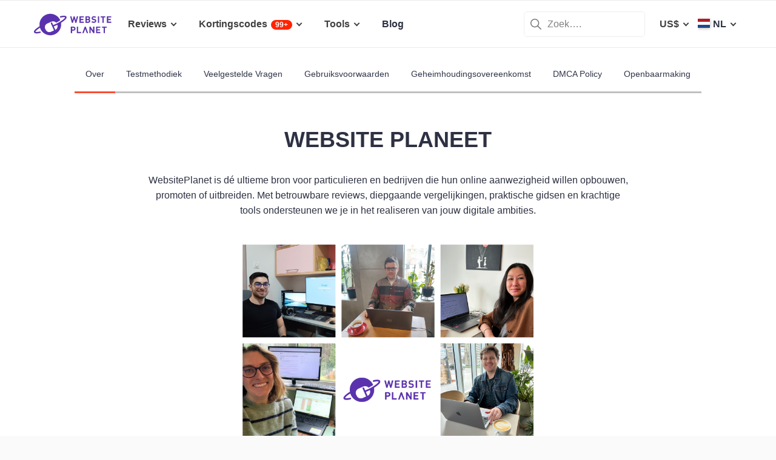

--- FILE ---
content_type: text/html; charset=UTF-8
request_url: https://www.websiteplanet.com/nl/about/
body_size: 21406
content:
<!DOCTYPE html>
<html lang="nl" country="US"  >
    <head>
    	<!-- 
                           ++++++++                                                                                                                   
                       ++++++++++++++++                                                                                                               
                     ++++++++++++++++++++                                                                                                             
                    ++++++++++++++++++++++            ++                                                                                              
                  ++++++++++++++++++++++++++     +++++++++++                                                                                          
                 ++++++++++++++++++++++++++++   ++++++++++++      +++    ++   +++  +++++++++  ++++++++    +++++++   +++  ++++++++++  ++++++++         
                ++++++++++++++++++++++++++++++  +++++++++++++      +++  ++++  +++  +++++++++  +++++++++   ++++++++  +++  ++++++++++  ++++++++         
               ++++++++++++++++++++++++++++++++  +       ++++      +++  ++++  +++  ++++       +++   +++  ++++  ++   +++     ++++     +++              
               ++++++++++++++++++++++++++++++++         ++++       +++  ++++  +++  +++        +++   +++  +++        +++     +++      +++              
              ++++++++++++++++++++++++++++++++++       +++++       +++++++++ +++   ++++++++   +++++++++  ++++++     +++     +++      +++++++          
             ++++++++++++++++++++++++++++++++++++     +++++         ++++++++++++   ++++++++   ++++++++    +++++++   +++     +++      +++++++          
             ++++++++++++++++++++++++++++++++++++    +++++          ++++++++++++   ++++++++   +++++++++    +++++++  +++     +++      +++++++          
             ++++++++++++++++++++++++++++++++++++  ++++++           +++++ ++++++   +++        +++   +++        +++  +++     +++      +++              
            ++++++++++++++++++++++++++++++++++++  ++++++             ++++  ++++    +++        +++   +++        +++  +++     +++      +++              
            +++++++++++++++++++++++  +++++++++  ++++++               ++++  ++++    ++++++++   +++++++++  +++++++++  +++     +++      ++++++++         
            ++++++++++++++++++++        ++++   ++++++                ++++  ++++    +++++++++  +++++++++  ++++++++   +++     +++      ++++++++         
           +++++++++++++++++++  +++      +   ++++++                  +++    ++     +++++++++  +++++++     ++++++    +++     +++      ++++++++         
           +++++++++++++++++    +++        ++++++++                                                                                                   
           ++++++++++++++       ++++     ++++++++++                                                                                                   
           +++++++++++++        ++++  +++++++++++++                                                                                                   
           ++++++++++++          ++++++++++++++++++                                                                                                   
           +++++++++++           +++++++++ ++++++++                                                                                                   
           +++++++++++            ++++++    +++++++                                                                                                   
          ++++++++++++            ++++      ++++++                  ++++++     ++            ++      +++    +++  ++++++++   +++++++++                 
         ++++++++++++              +++      ++++++                  ++++++++  +++           +++      +++    +++  ++++++++   +++++++++                 
       +++++++++++++++             ++++    +++++++                  ++++++++  +++           ++++     ++++   +++  ++++++++   +++++++++                 
      ++++++++++++++++             ++++    +++++++                  +++  ++++ +++           ++++     +++++  +++  +++           +++                    
     +++++   +++++++++              ++++  +++++++                   +++   +++ +++          ++++++    +++++  +++  +++           +++                    
    +++++    ++++++++++             ++++ ++++++++                   +++  ++++ +++          ++++++    ++++++ +++  ++++++++      +++                    
   +++++      +++++++++              +++++++++++                    ++++++++  +++         +++++++    ++++++++++  ++++++++      +++                    
  +++++       ++++++++++             +++++++++++                    +++++++   +++         +++ ++++   +++ ++++++  ++++++++      +++                    
  +++          ++++++++++          ++++++++++++                     +++       +++         +++  +++   +++ ++++++  +++           +++                    
 ++++      ++   ++++++++++      ++++++++++++++                      +++       +++        ++++  +++   +++  +++++  +++           +++                    
 +++++++++++++   ++++++++++++++++++++++++++++                       +++       +++++++++  +++    +++  +++   ++++  ++++++++      +++                    
  ++++++++++++    ++++++++++++++++++++++++++                        +++       +++++++++  +++    +++  +++   ++++  ++++++++      +++                    
   ++++++++++      ++++++++++++++++++++++++                         +++        ++++++++ +++     +++  +++    +++  ++++++++      +++                    
                    ++++++++++++++++++++++                                                                                                            
                      ++++++++++++++++++                                                                                                              
                         +++++++++++++                                                                                                                
                            ++++++                                                                                                                    
            

Looking for free web tools to improve your website? Check out our awesome directory!
https://www.websiteplanet.com/webtools/


__        __   _     ____               __  __           _        _____                
\ \      / /__| |__ |  _ \  _____   __ |  \/  | __ _  __| | ___  | ____|__ _ ___ _   _ 
 \ \ /\ / / _ \ '_ \| | | |/ _ \ \ / / | |\/| |/ _` |/ _` |/ _ \ |  _| / _` / __| | | |
  \ V  V /  __/ |_) | |_| |  __/\ V /  | |  | | (_| | (_| |  __/ | |__| (_| \__ \ |_| |
   \_/\_/ \___|_.__/|____/ \___| \_/   |_|  |_|\__,_|\__,_|\___| |_____\__,_|___/\__, |
                                                                                 |___/ 
 -->   		<meta charset="UTF-8">
					<meta name="viewport" id="Viewport"	content="width=device-width, initial-scale=1">
				<meta name="referrer" content="no-referrer">
		<link rel="profile" href="http://gmpg.org/xfn/11">
    	<link rel="apple-touch-icon" sizes="57x57" href="https://dt2sdf0db8zob.cloudfront.net/wp-content/themes/websiteplanet/img/favicons/apple-icon-57x57.png?v=1">
        <link rel="apple-touch-icon" sizes="60x60" href="https://dt2sdf0db8zob.cloudfront.net/wp-content/themes/websiteplanet/img/favicons/apple-icon-60x60.png?v=1">
        <link rel="apple-touch-icon" sizes="72x72" href="https://dt2sdf0db8zob.cloudfront.net/wp-content/themes/websiteplanet/img/favicons/apple-icon-72x72.png?v=1">
        <link rel="apple-touch-icon" sizes="76x76" href="https://dt2sdf0db8zob.cloudfront.net/wp-content/themes/websiteplanet/img/favicons/apple-icon-76x76.png?v=1">
        <link rel="apple-touch-icon" sizes="114x114" href="https://dt2sdf0db8zob.cloudfront.net/wp-content/themes/websiteplanet/img/favicons/apple-icon-114x114.png?v=1">
        <link rel="apple-touch-icon" sizes="120x120" href="https://dt2sdf0db8zob.cloudfront.net/wp-content/themes/websiteplanet/img/favicons/apple-icon-120x120.png?v=1">
        <link rel="apple-touch-icon" sizes="144x144" href="https://dt2sdf0db8zob.cloudfront.net/wp-content/themes/websiteplanet/img/favicons/apple-icon-144x144.png?v=1">
        <link rel="apple-touch-icon" sizes="152x152" href="https://dt2sdf0db8zob.cloudfront.net/wp-content/themes/websiteplanet/img/favicons/apple-icon-152x152.png?v=1">
        <link rel="apple-touch-icon" sizes="180x180" href="https://dt2sdf0db8zob.cloudfront.net/wp-content/themes/websiteplanet/img/favicons/apple-icon-180x180.png?v=1">
        <link rel="icon" type="image/png" sizes="192x192"  href="https://dt2sdf0db8zob.cloudfront.net/wp-content/themes/websiteplanet/img/favicons/android-icon-192x192.png?v=1">
        <link rel="icon" type="image/png" sizes="32x32" href="https://dt2sdf0db8zob.cloudfront.net/wp-content/themes/websiteplanet/img/favicons/favicon-32x32.png?v=1">
        <link rel="icon" type="image/png" sizes="96x96" href="https://dt2sdf0db8zob.cloudfront.net/wp-content/themes/websiteplanet/img/favicons/favicon-96x96.png?v=1">
        <link rel="icon" type="image/png" sizes="16x16" href="https://dt2sdf0db8zob.cloudfront.net/wp-content/themes/websiteplanet/img/favicons/favicon-16x16.png?v=1">
    	    			        <link rel="preload" href="https://www.websiteplanet.com/wp-content/uploads/static/header-6814-df6403142956f1fad90d56472708c471.min.css" as="style" media="all" fetchpriority="high"><link rel="preload" href="https://www.websiteplanet.com/wp-content/uploads/static/footer-6814-78f35ac42c1f9ebedb2d1adce256f984.min.js" as="script" fetchpriority="low"><link rel="stylesheet" href="https://www.websiteplanet.com/wp-content/uploads/static/header-6814-df6403142956f1fad90d56472708c471.min.css" media="all"><link rel="alternate" hreflang="en" href="https://www.websiteplanet.com/about/" /><link rel="alternate" hreflang="da" href="https://www.websiteplanet.com/da/about/" /><link rel="alternate" hreflang="de" href="https://www.websiteplanet.com/de/about/" /><link rel="alternate" hreflang="es" href="https://www.websiteplanet.com/es/about/" /><link rel="alternate" hreflang="fr" href="https://www.websiteplanet.com/fr/about/" /><link rel="alternate" hreflang="id" href="https://www.websiteplanet.com/id/about/" /><link rel="alternate" hreflang="it" href="https://www.websiteplanet.com/it/about/" /><link rel="alternate" hreflang="hu" href="https://www.websiteplanet.com/hu/about/" /><link rel="alternate" hreflang="nl" href="https://www.websiteplanet.com/nl/about/" /><link rel="alternate" hreflang="nb" href="https://www.websiteplanet.com/nb/about/" /><link rel="alternate" hreflang="pl" href="https://www.websiteplanet.com/pl/about/" /><link rel="alternate" hreflang="pt-br" href="https://www.websiteplanet.com/pt-br/about/" /><link rel="alternate" hreflang="ro" href="https://www.websiteplanet.com/ro/about/" /><link rel="alternate" hreflang="fi" href="https://www.websiteplanet.com/fi/about/" /><link rel="alternate" hreflang="sv" href="https://www.websiteplanet.com/sv/about/" /><link rel="alternate" hreflang="vi" href="https://www.websiteplanet.com/vi/about/" /><link rel="alternate" hreflang="tr" href="https://www.websiteplanet.com/tr/about/" /><link rel="alternate" hreflang="cs" href="https://www.websiteplanet.com/cs/about/" /><link rel="alternate" hreflang="el" href="https://www.websiteplanet.com/el/about/" /><link rel="alternate" hreflang="ru" href="https://www.websiteplanet.com/ru/about/" /><link rel="alternate" hreflang="uk" href="https://www.websiteplanet.com/uk/about/" /><link rel="alternate" hreflang="bg" href="https://www.websiteplanet.com/bg/about/" /><link rel="alternate" hreflang="th" href="https://www.websiteplanet.com/th/about/" /><link rel="alternate" hreflang="ja" href="https://www.websiteplanet.com/ja/about/" /><link rel="alternate" hreflang="zh-hans" href="https://www.websiteplanet.com/zh-hans/about/" /><link rel="alternate" hreflang="ko" href="https://www.websiteplanet.com/ko/about/" /><link rel="alternate" hreflang="he" href="https://www.websiteplanet.com/he/about/" /><link rel="alternate" hreflang="ar" href="https://www.websiteplanet.com/ar/about/" /><link rel="alternate" hreflang="hr" href="https://www.websiteplanet.com/hr/about/" /><link rel="alternate" hreflang="x-default" href="https://www.websiteplanet.com/about/" /><meta property="fb:app_id" content="603733949782292"/><title>About us</title><meta name="description" content="Het bouwen van je eerste website kan behoorlijk overweldigend zijn. En ook je tweede, derde of zelfs vierde site kan weer een uitdaging zijn. We" /><link rel="canonical" href="https://www.websiteplanet.com/nl/about/" /><meta property="og:locale" content="nl_NL" /><meta property="og:type" content="object" /><meta property="og:title" content="About us" /><meta property="og:description" content="Het bouwen van je eerste website kan behoorlijk overweldigend zijn. En ook je tweede, derde of zelfs vierde site kan weer een uitdaging zijn. We" /><meta property="og:url" content="https://www.websiteplanet.com/nl/about/" /><meta property="og:site_name" content="Website Planet" /><meta property="og:image" content="https://dt2sdf0db8zob.cloudfront.net/wp-content/themes/websiteplanet/img/websiteplanet_image.png" /><meta property="og:image:secure_url" content="https://dt2sdf0db8zob.cloudfront.net/wp-content/themes/websiteplanet/img/websiteplanet_image.png" /><meta property="og:image:width" content="1200" /><meta property="og:image:height" content="630" /><meta name="twitter:card" content="summary" /><meta name="twitter:site" content="@website_planet" /><meta name="twitter:description" content="Het bouwen van je eerste website kan behoorlijk overweldigend zijn. En ook je tweede, derde of zelfs vierde site kan weer een uitdaging zijn. We" /><meta name="twitter:title" content="About us" /><meta name="twitter:image" content="https://dt2sdf0db8zob.cloudfront.net/wp-content/themes/websiteplanet/img/websiteplanet_image.png" /><script type="application/ld+json">[{"@context":"http:\/\/schema.org","@type":"WebSite","@id":"https:\/\/www.websiteplanet.com\/nl\/#website","url":"https:\/\/www.websiteplanet.com\/nl\/","name":"WebsitePlanet","publisher":{"@id":"https:\/\/www.websiteplanet.com\/nl\/#organization"}},{"@context":"http:\/\/schema.org","@type":"Organization","@id":"https:\/\/www.websiteplanet.com\/nl\/#organization","name":"WebsitePlanet","image":{"@type":"ImageObject","@id":"https:\/\/www.websiteplanet.com\/nl\/about\/#organizationlogo","url":"https:\/\/dt2sdf0db8zob.cloudfront.net\/wp-content\/uploads\/2025\/06\/WebsitePlanet-Logo-2.png","caption":"WebsitePlanet"},"logo":{"@type":"ImageObject","@id":"https:\/\/www.websiteplanet.com\/nl\/about\/#organizationlogo","url":"https:\/\/dt2sdf0db8zob.cloudfront.net\/wp-content\/uploads\/2025\/06\/WebsitePlanet-Logo-2.png","caption":"WebsitePlanet"}},{"@context":"http:\/\/schema.org","@type":"WebPage","@id":"https:\/\/www.websiteplanet.com\/nl\/about\/#webpage","url":"https:\/\/www.websiteplanet.com\/nl\/about\/","inLanguage":"nl_NL","name":"About us","isPartOf":{"@id":"https:\/\/www.websiteplanet.com\/nl\/#website"},"image":{"@type":"ImageObject","@id":"https:\/\/www.websiteplanet.com\/nl\/about\/#primaryimage","url":"https:\/\/dt2sdf0db8zob.cloudfront.net\/wp-content\/themes\/websiteplanet\/img\/websiteplanet_image.png","caption":"About us"},"primaryImageOfPage":{"@id":"https:\/\/www.websiteplanet.com\/nl\/about\/#primaryimage"},"datePublished":"2025-12-26","dateModified":"2026-01-22"},{"@type":"Article","@id":"https:\/\/www.websiteplanet.com\/nl\/about\/#article","isPartOf":{"@id":"https:\/\/www.websiteplanet.com\/nl\/#webpage"},"author":[],"publisher":{"@id":"https:\/\/www.websiteplanet.com\/nl\/#organization"},"headline":"About us","datePublished":"2025-12-26","dateModified":"2026-01-22","mainEntityOfPage":"https:\/\/www.websiteplanet.com\/nl\/#webpage","image":{"@id":"https:\/\/www.websiteplanet.com\/nl\/about\/#primaryimage"}}]</script><link rel="preconnect" href="https://wsknow.net">
<link rel="dns-prefetch" href="https://wsknow.net">
<link rel="preconnect" href="https://dt2sdf0db8zob.cloudfront.net">
<link rel="dns-prefetch" href="https://dt2sdf0db8zob.cloudfront.net">
		<script>
	var TrackingQueryString = function () {
	// This function is anonymous, is executed immediately and
	// the return value is assigned to QueryString!
	var query_string = {};
	var query = window.location.search.substring(1);
	var vars = query.split("&");
	for (var i=0;i<vars.length;i++) {
		var pair = vars[i].split("=");
			// If first entry with this name
		if (typeof query_string[pair[0]] === "undefined") {
		query_string[pair[0]] = decodeURIComponent(pair[1]);
			// If second entry with this name
		} else if (typeof query_string[pair[0]] === "string") {
		var arr = [ query_string[pair[0]],decodeURIComponent(pair[1]) ];
		query_string[pair[0]] = arr;
			// If third or later entry with this name
		} else {
		query_string[pair[0]].push(decodeURIComponent(pair[1]));
		}
	}
	return query_string;
    }();

	function generateGUID() {
		let m='xxxxxxxx-xxxx-4xxx-yxxx-xxxxxxxxxxxx', i= 0, u= '';
		while(i++<36) {
			let c = m[i-1],r= Math.random()*16|0, v= c=='x' ? r : (r&0x3|0x8);
			u += (c=='-'||c=='4') ? c : v.toString(16);
		}
		return u.toUpperCase();
	}

	if (typeof userGUID === 'undefined') {
		var userGUID = generateGUID();
	}

    </script>
<!-- Google tag (gtag.js) -->
<script async src="https://www.googletagmanager.com/gtag/js?id=G-7L0W5XYKZE"></script>
<script>
		window.dataLayer = window.dataLayer || [];
		function gtag(){
			dataLayer.push(arguments);
			window.googleEvents = window.googleEvents || [];
			window.googleEvents.push(arguments);
		}
		const EU_codes=["AT","BE","BG","HR","CY","CZ","DK","EE","FI","FR","DE","GR","HU","IE","IT","LV","LT","LU","MT","NL","PL","PT","RO","SK","SI","ES","SE"];
			const countryAttribute = document.querySelector("html").getAttribute("country");
			window.isEU = EU_codes.includes(countryAttribute);
			if (window.isEU) {
				let oneTrustScriptElement = document.createElement('script');
				oneTrustScriptElement.type = 'text/javascript';
				oneTrustScriptElement.textContent = 'function OptanonWrapper() { }';
				document.head.appendChild(oneTrustScriptElement);

				let oneTrustID = '018e0dcf-b998-7943-ae78-60e29849d514';
				let oneTrustScript = document.createElement('script');
				oneTrustScript.type = 'text/javascript';
				oneTrustScript.src = 'https://cdn.cookielaw.org/scripttemplates/otSDKStub.js';
				
				oneTrustScript.setAttribute('data-domain-script', oneTrustID);
				oneTrustScript.setAttribute('data-document-language', true);
				document.head.appendChild(oneTrustScript);
				gtag('consent', 'default', {
					'ad_storage': 'denied',
					'ad_user_data': 'denied',
					'ad_personalization': 'denied',
					'analytics_storage': 'granted',
					'wait_for_update': 500 
				});
			}
		gtag('js', new Date());

		gtag('config', 'G-7L0W5XYKZE', {
			'user_id': userGUID
			});
		console.log('GA-event: pageview');

		if(typeof varid !== 'undefined' && varid !== null && varid !== '' && typeof expid !== 'undefined' && expid !== null && expid !== '') {
			gtag('config', 'G-7L0W5XYKZE', {
				'experiments': [
					{'expId': expid}
				]
				});
			gtag('config', 'G-7L0W5XYKZE', {
				'experiments': [
					{'expVar': expid}
				]
				});

		}

		window.ga4IdsValuesVar;
		
		gtag('get', 'G-7L0W5XYKZE', 'client_id', (client_id) => {
			console.log('client_id:' + client_id);
			gtag('get', 'G-7L0W5XYKZE', 'session_id', (session_id) => {
				console.log('session_id:' + session_id);
				const interval = setInterval(() => {
					if (typeof aloomaTrackPageview === 'function' && typeof dataAloomaIds.pageviewRandomId != 'undefined' ) {
						clearInterval(interval);
						const ga4IdsValues = {
								"pageview_id": dataAloomaIds.pageviewRandomId,
								"client_id": client_id,
								"session_id": session_id
						};
						window.ga4IdsValuesVar = ga4IdsValues;
						aloomaTrackPageview("gcid", ga4IdsValues);
					}
				}, 100);
			});




		});


		(function() {
			// Function to get the value of a cookie by name
			function getWebCookie(name) {
				const value = `; ${document.cookie}`;
				const parts = value.split(`; ${name}=`);
				if (parts.length === 2) return parts.pop().split(';').shift();
			}

			// Function to get URL parameter by name
			function getURLParameter(name) {
				return new URLSearchParams(window.location.search).get(name);
			}

			// Function to extract client ID from _ga cookie
			function extractClientID(gaCookie) {
				const parts = gaCookie.split('.');
				return parts.slice(2).join('.');
			}

			// Function to extract session ID from ga cookie
			function extractSessionID(gaCookie) {
				const parts = gaCookie.split('.');
				return parts[2];
			}

			// Function to collect and log cookie data
			function collectCookieData() {
				const cookiesClientID = getWebCookie('_ga');
				const measurementIdCookie = document.cookie.split('; ').find(row => row.startsWith('_ga_') && !row.startsWith('_ga='));

				if (measurementIdCookie) {
					const [fullMeasurementId, measurementIdValue] = measurementIdCookie.split('=');
					const cookiesSessionID = extractSessionID(measurementIdValue);

					const ga4IdsCookieValues = {
						"client_id": extractClientID(cookiesClientID),
						"session_id": cookiesSessionID
					};

					if (getURLParameter('variation')) {
						console.log(ga4IdsCookieValues);
					}

					if (typeof aloomaTrackPageview === 'function' && typeof dataAloomaIds.pageviewRandomId != 'undefined') {
						ga4IdsCookieValues.pageview_id = dataAloomaIds.pageviewRandomId;
						aloomaTrackPageview("gcid2", ga4IdsCookieValues);
					} else {
						waitForAloomaTrackPageview(ga4IdsCookieValues);
					}
				} else if (getURLParameter('variation')) {
					console.log("Measurement ID cookie not found");
				}
			}

			// Function to wait for aloomaTrackPageview to be defined
			function waitForAloomaTrackPageview(ga4IdsCookieValues) {
				const interval = setInterval(() => {
					if (typeof aloomaTrackPageview === 'function' && typeof dataAloomaIds.pageviewRandomId != 'undefined') {
						clearInterval(interval);
						ga4IdsCookieValues.pageview_id = dataAloomaIds.pageviewRandomId;
						aloomaTrackPageview("gcid2", ga4IdsCookieValues);
					}
				}, 100); // Check every 100ms
			}

			// Initial check if cookies and aloomaTrackPageview exist
			if (getWebCookie('_ga') && document.cookie.includes('_ga_')) {
				collectCookieData();
			} else {
				// MutationObserver to wait for cookies
				const observer = new MutationObserver(() => {
					if (getWebCookie('_ga') && document.cookie.includes('_ga_')) {
						observer.disconnect(); // Stop observing
						collectCookieData();
					}
				});
				observer.observe(document, { attributes: true, childList: true, subtree: true });
			}
		})();

</script>
<!-- End Google Analytics -->




<!-- start Alooma -->
<script type="text/javascript">
(function(e,b){if(!b.__SV){var a,f,i,g;
window.alooma=b;
b._i=[];
b.init=function(a,e,d){function f(b,h){var a=h.split(".");
2==a.length&&(b=b[a[0]],h=a[1]);
b[h]=function(){b.push([h].concat(Array.prototype.slice.call(arguments,0)))}}var c=b;
"undefined"!==typeof d?c=b[d]=[]:d="alooma";
c.people=c.people||[];
c.toString=function(b){var a="alooma";
"alooma"!==d&&(a+="."+d);
b||(a+=" (stub)");
return a};
c.people.toString=function(){return c.toString(1)+".people (stub)"};
i="disable time_event track track_custom_event track_pageview track_links track_forms register register_once alias unregister identify name_tag set_config people.set people.set_once people.increment people.append people.union people.track_charge people.clear_charges people.delete_user".split(" ");
 for(g=0;
     g<i.length;
     g++)f(c,i[g]);
b._i.push([a,e,d])};
b.__SV=1.2;
a=e.createElement("script");
a.type="text/javascript";
a.async=!0;
var ALOOMA_CUSTOM_LIB_URL ="https://dt2sdf0db8zob.cloudfront.net/jssdk/track/jssdk-alooma.min.js?v2";
a.src="undefined"!==typeof ALOOMA_CUSTOM_LIB_URL?ALOOMA_CUSTOM_LIB_URL:"file:"===e.location.protocol&&"//cdn.alooma.com/libs/alooma-latest.min.js".match(/^\/\//)?"https://cdn.alooma.com/libs/alooma-latest.min.js":"//cdn.alooma.com/libs/alooma-latest.min.js";
f=e.getElementsByTagName("script")[0];
f.parentNode.insertBefore(a,f)}})(document,window.alooma||[]);
alooma.init("gBsWnjXdjn", {"api_host": location.protocol+'//'+location.hostname+ "/jssdk","fb_host":"https://wsknow.net/jssdk"},"newiknowlogy");
var dataAloomaIds = {pageviewRandomId: '3|'+ Date.now(), clickoutRandomIdPrefix: 1, user_id: userGUID};

var splitCurrentUrl = {};
splitCurrentUrl.host=window.location.origin + window.location.pathname;
splitCurrentUrl.params=TrackingQueryString;

</script>
<!-- end Alooma -->  
	</head>
 <body class="page-template page-template-page-about-us page-template-page-about-us-php single single-page postid-24777 page page-id-24777 us" id="body">
	
    
        
    <div id="page" class="site">
		<header id="masthead" class="site-header" role="banner">
			<div class="header-container">
				<div class="site-header-mobile-fixed">
					<a href="https://www.websiteplanet.com/nl/" class="site-branding" data-name="SiteLogo" rel="home"><svg xmlns="http://www.w3.org/2000/svg" xmlns:xlink="http://www.w3.org/1999/xlink" viewBox="0 0 816 287" aria-label="logo" role="img"><g transform="matrix(1.60418 0 0 -1.60418 -81.6065 316.148)">
        <path d="M333.765 161.56l-6.65-26.893-7.787 26.893h-6.23l-7.787-26.893-6.6 26.893h-8.685l11.38-42.648h6.95l7.845 25.876 7.847-25.876h6.948l11.44 42.648h-8.685zm45.1-7.43v7.43h-28.093V118.9h28.093v7.428h-19.768V136.7h16.832v7.428h-16.832v10h19.768z"/><path d="M407.018 126.338h-8.686v10.482h8.686c3.772 0 5.57-2.336 5.57-5.2s-1.798-5.273-5.57-5.273m-8.686 27.792h8.147c3.533 0 5.5-1.975 5.5-4.9s-1.977-4.912-5.5-4.912h-8.147v9.822zm22.582-22.94c0 5.7-3.294 8.387-5.87 9.586 2.158 1.018 5.273 4.072 5.273 8.804 0 7.3-4.852 11.98-13.178 11.98h-17.133V118.9h17.85c7.608 0 13.058 4.313 13.058 12.28m35.756 9.355c-1.797 1.676-4.252 2.756-8.146 3.295l-5.032.717c-1.736.24-3.114.9-3.954 1.678-.896.838-1.257 1.977-1.257 3.054 0 2.935 2.157 5.392 6.6 5.392 2.816 0 6.05-.36 8.744-2.935l5.272 5.2c-3.654 3.535-7.906 4.972-13.777 4.972-9.223 0-14.854-5.332-14.854-12.938 0-3.594 1.018-6.35 3.055-8.387 1.915-1.856 4.612-2.995 8.264-3.534l5.154-.718c1.976-.3 2.934-.72 3.772-1.498.898-.838 1.317-2.096 1.317-3.594 0-3.414-2.634-5.27-7.546-5.27-3.954 0-7.607.896-10.302 3.594l-5.4-5.393c4.192-4.252 9.104-5.63 15.572-5.63 8.925 0 15.813 4.67 15.813 12.937 0 3.774-1.018 6.9-3.294 9.045m22.45 21.028h-8.326V118.9h8.326v42.648zm20.905-42.66h8.325v35.22h11.14v7.428h-30.608v-7.428h11.142V118.9zm29.23 0h28.093v7.428H537.6V136.7h16.83v7.427H537.6v10.002h19.767v7.428h-28.093V118.9zm-218.5-44.277h-7.786v11.68h7.786c3.773 0 6.17-2.397 6.17-5.87s-2.397-5.8-6.17-5.8m.42 19.107H294.65V51.082h8.327v16.055h8.206c8.805 0 14.076 6.05 14.076 13.297s-5.27 13.296-14.076 13.296m30.897 0h-8.326V51.082h27.675v7.43h-19.35v35.22zm97.647-26.115l-16.9 26.115h-7.428V51.082h8.328v26.176l16.9-26.176h7.428V93.73h-8.327V67.615z"/><path d="M458.733 51.082h28.1v7.43h-19.767v10.36H483.9V76.3h-16.833v10.002h19.767v7.427h-28.1V51.082zm38.313 35.22H508.2V51.08h8.324V86.3h11.14v7.428h-30.608V86.3zM385.042 93.73l-15.515-42.648h8.686L388.335 78.8l10.123-27.728h8.686L391.57 93.73h-6.528zM193.828 72.425L183.73 95.273l17.66 7.804 5.346 2.465c5.152-12.652-.54-27.28-12.9-33.117m72.45 86.152c-3.396 7.684-15.7 8.96-38.727 4.006a4.61 4.61 0 0 1-1.226-.348c-2.367-1.045-3.44-3.813-2.393-6.18a4.69 4.69 0 0 1 5.536-2.619c10.643 2.292 17.386 2.834 21.605 2.714h.01c1.8-.052 3.14-.224 4.126-.43 1.635-.34 2.348-2.06 1.342-3.68s-2.888-3.996-6.4-7.265c-5.996-5.578-15.122-12.2-26.4-19.176-9.216-5.695-17.77-10.267-26.148-13.97l-17.66-7.806-6.552 14.825-.154-.066a4.51 4.51 0 0 1-5.942 2.3c-2.276-1.004-3.307-3.666-2.3-5.942l-.154-.068 20.436-46.237-20.222-8.937c-13.007-5.75-28.353.2-34.102 13.197l-3.083 6.976c-5.75 13.008.2 28.352 13.198 34.102l28.184 12.455c10.548 4.662 22.635 1.637 29.893-6.6 6.737 3.2 13.657 7.008 21.033 11.566l5.9 3.742-.368.862c-15.73 35.593-57.338 51.695-92.932 35.965C102.8 158.695 86.648 127.076 91.7 96.16c-9.67-6.046-17.763-11.83-23.824-17.052C60.85 73.04 51.91 64.058 55.442 56.06c3.44-7.778 16.016-8.994 39.564-3.826a4.61 4.61 0 0 1 1.2.343 4.69 4.69 0 0 1 2.393 6.182c-.956 2.162-3.348 3.236-5.558 2.6-15.16-3.33-22.62-3.176-26.148-2.53-1.945.355-2.602 2.414-1.74 3.764C67.738 66.66 75.32 74.634 94 86.56a71.41 71.41 0 0 1 2.831-7.543c15.73-35.594 57.34-51.696 92.933-35.965 30.032 13.273 46.187 44.967 41.055 75.926 11.486 7.23 20.72 14.1 26.796 19.984 3.007 2.902 12.154 11.742 8.674 19.615"/></g></svg></a>
					<div class="header-menu-button header-menu-mob-button" id="header-menu-button"><span></span><span></span><span></span></div>
                                        	<div class="header-lang-menu-button header-menu-mob-button" id="header-lang-menu-button"><span class="header-nav-menu-item-text header-nav-menu-item-text-wpml header-nav-menu-item-wpml-selected-lang-flag bg-nl"></span></div>                                        <div class="header-cur-menu-button header-menu-mob-button" id="header-cur-menu-button">€</div>
                    <div class="header-search-menu-button header-menu-mob-button" id="header-search-menu-button"></div>
                    <nav id="header-main-nav" class="header-main-nav header-nav" role="navigation">
    					<ul id="new-primary-menu" class="menu"><li class="header-nav-menu-item menu-item-has-children menu-item-vendors" tabindex="0"><span class="header-nav-menu-item-text">Reviews</span>    <ul class="header-nav-sub-menu reviews tools-count-2 lang-nl">
    
    	<li class="menu-item-second-level first-item-reviews">
    	<span class="menu-item-first-name">KIES OP CATEGORIE</span>
             					<a href="https://www.websiteplanet.com/nl/website-builders/" class="header-nav-cat-title newmenu_websitebuilder" onclick="trackClickout('event', 'Top_menu_Events', 'nl', 'Websitebuilders', this, false)">
    				Websitebuilders                    </a>
            					<a href="https://www.websiteplanet.com/nl/web-hosting/" class="header-nav-cat-title newmenu_webhosting" onclick="trackClickout('event', 'Top_menu_Events', 'nl', 'Webhosting', this, false)">
    				Webhosting                    </a>
            					<a href="https://www.websiteplanet.com/nl/project-management-software/" class="header-nav-cat-title newmenu_projectmanagement" onclick="trackClickout('event', 'Top_menu_Events', 'nl', 'Projectmanagementsoftware', this, false)">
    				Projectmanagementsoftware                    </a>
            					<a href="https://www.websiteplanet.com/nl/landing-page-creators/" class="header-nav-cat-title newmenu_lpcreator" onclick="trackClickout('event', 'Top_menu_Events', 'nl', 'Landingspagina maken', this, false)">
    				Landingspagina maken                    </a>
                    </li>
        <li class="menu-item-second-level tablet-only">
             					<a href="https://www.websiteplanet.com/nl/website-builders/" class="header-nav-cat-title newmenu_websitebuilder" onclick="trackClickout('event', 'Top_menu_Events', 'nl', 'Websitebuilders', this, false)">
    				Websitebuilders                    </a>
            					<a href="https://www.websiteplanet.com/nl/web-hosting/" class="header-nav-cat-title newmenu_webhosting" onclick="trackClickout('event', 'Top_menu_Events', 'nl', 'Webhosting', this, false)">
    				Webhosting                    </a>
            					<a href="https://www.websiteplanet.com/nl/project-management-software/" class="header-nav-cat-title newmenu_projectmanagement" onclick="trackClickout('event', 'Top_menu_Events', 'nl', 'Projectmanagementsoftware', this, false)">
    				Projectmanagementsoftware                    </a>
            					<a href="https://www.websiteplanet.com/nl/landing-page-creators/" class="header-nav-cat-title newmenu_lpcreator" onclick="trackClickout('event', 'Top_menu_Events', 'nl', 'Landingspagina maken', this, false)">
    				Landingspagina maken                    </a>
                    </li>
        <div class="menu-item-second-name">KIES OP TOPPROVIDER</div>
                                 <li class="menu-item-second-level">
                <a href="https://www.websiteplanet.com/nl/website-builders/" class="header-nav-cat-title newmenu_websitebuilder" onclick="trackClickout('event', 'Top_menu_Events', 'nl', 'Websitebuilders', this, false)">
                    Websitebuilders                </a>
               
                    <ul class="sub-menu" data-catid="694">
                                                        <li class="header-nav-cat-item">
                                    <a href="https://www.websiteplanet.com/nl/website-builders/wix/" onclick="trackClickout('event', 'Top_menu_Events', 'nl', 'wix', this, false)">Wix</a>
                                </li>
                                                            <li class="header-nav-cat-item">
                                    <a href="https://www.websiteplanet.com/nl/website-builders/squarespace/" onclick="trackClickout('event', 'Top_menu_Events', 'nl', 'squarespace', this, false)">SquareSpace</a>
                                </li>
                                                            <li class="header-nav-cat-item">
                                    <a href="https://www.websiteplanet.com/website-builders/hostinger-website-builder/" onclick="trackClickout('event', 'Top_menu_Events', 'nl', 'hostinger website builder', this, false)">Hostinger Website Builder</a>
                                </li>
                                                            <li class="header-nav-cat-item">
                                    <a href="https://www.websiteplanet.com/nl/website-builders/shopify/" onclick="trackClickout('event', 'Top_menu_Events', 'nl', 'shopify', this, false)">Shopify</a>
                                </li>
                                                            <li class="header-nav-cat-item">
                                    <a href="https://www.websiteplanet.com/nl/website-builders/1and1-ionos/" onclick="trackClickout('event', 'Top_menu_Events', 'nl', 'ionos websitebouwer', this, false)">IONOS Websitebouwer</a>
                                </li>
                                                    <li class="header-nav-cat-all nav-cat-all">
                            <a href="https://www.websiteplanet.com/nl/website-builders/" onclick="trackClickout('event', 'Top_menu_Events', 'nl', 'View all Websitebuilders', this, false)">Bekijk de best beoordeelde</a>
                        </li>
                    </ul>
              

            </li>
                                               <li class="menu-item-second-level">
                <a href="https://www.websiteplanet.com/nl/web-hosting/" class="header-nav-cat-title newmenu_webhosting" onclick="trackClickout('event', 'Top_menu_Events', 'nl', 'Webhosting', this, false)">
                    Webhosting                </a>
               
                    <ul class="sub-menu" data-catid="693">
                                                        <li class="header-nav-cat-item">
                                    <a href="https://www.websiteplanet.com/nl/web-hosting/hostinger/" onclick="trackClickout('event', 'Top_menu_Events', 'nl', 'hostinger', this, false)">Hostinger</a>
                                </li>
                                                            <li class="header-nav-cat-item">
                                    <a href="https://www.websiteplanet.com/nl/web-hosting/1and1-ionos-hosting/" onclick="trackClickout('event', 'Top_menu_Events', 'nl', 'ionos', this, false)">IONOS</a>
                                </li>
                                                            <li class="header-nav-cat-item">
                                    <a href="https://www.websiteplanet.com/nl/web-hosting/siteground/" onclick="trackClickout('event', 'Top_menu_Events', 'nl', 'siteground', this, false)">SiteGround</a>
                                </li>
                                                            <li class="header-nav-cat-item">
                                    <a href="https://www.websiteplanet.com/web-hosting/hostarmada/" onclick="trackClickout('event', 'Top_menu_Events', 'nl', 'hostarmada', this, false)">HostArmada</a>
                                </li>
                                                            <li class="header-nav-cat-item">
                                    <a href="https://www.websiteplanet.com/nl/web-hosting/interserver/" onclick="trackClickout('event', 'Top_menu_Events', 'nl', 'interserver', this, false)">InterServer</a>
                                </li>
                                                    <li class="header-nav-cat-all nav-cat-all">
                            <a href="https://www.websiteplanet.com/nl/web-hosting/" onclick="trackClickout('event', 'Top_menu_Events', 'nl', 'View all Webhosting', this, false)">Bekijk de best beoordeelde</a>
                        </li>
                    </ul>
              

            </li>
                                               <li class="menu-item-second-level">
                <a href="https://www.websiteplanet.com/nl/project-management-software/" class="header-nav-cat-title newmenu_projectmanagement" onclick="trackClickout('event', 'Top_menu_Events', 'nl', 'Projectmanagementsoftware', this, false)">
                    Projectmanagementsoftware                </a>
               
                    <ul class="sub-menu" data-catid="1350">
                                                        <li class="header-nav-cat-item">
                                    <a href="https://www.websiteplanet.com/project-management-software/monday-com/" onclick="trackClickout('event', 'Top_menu_Events', 'nl', 'monday.com', this, false)">monday.com</a>
                                </li>
                                                            <li class="header-nav-cat-item">
                                    <a href="https://www.websiteplanet.com/project-management-software/clickup/" onclick="trackClickout('event', 'Top_menu_Events', 'nl', 'clickup', this, false)">ClickUp</a>
                                </li>
                                                            <li class="header-nav-cat-item">
                                    <a href="https://www.websiteplanet.com/project-management-software/smartsheet/" onclick="trackClickout('event', 'Top_menu_Events', 'nl', 'smartsheet', this, false)">Smartsheet</a>
                                </li>
                                                            <li class="header-nav-cat-item">
                                    <a href="https://www.websiteplanet.com/project-management-software/jira/" onclick="trackClickout('event', 'Top_menu_Events', 'nl', 'jira', this, false)">Jira</a>
                                </li>
                                                            <li class="header-nav-cat-item">
                                    <a href="https://www.websiteplanet.com/project-management-software/hubspot-project-management/" onclick="trackClickout('event', 'Top_menu_Events', 'nl', 'hubspot', this, false)">HubSpot</a>
                                </li>
                                                    <li class="header-nav-cat-all nav-cat-all">
                            <a href="https://www.websiteplanet.com/nl/project-management-software/" onclick="trackClickout('event', 'Top_menu_Events', 'nl', 'View all Projectmanagementsoftware', this, false)">Bekijk de best beoordeelde</a>
                        </li>
                    </ul>
              

            </li>
                                               <li class="menu-item-second-level">
                <a href="https://www.websiteplanet.com/nl/landing-page-creators/" class="header-nav-cat-title newmenu_lpcreator" onclick="trackClickout('event', 'Top_menu_Events', 'nl', 'Landingspagina maken', this, false)">
                    Landingspagina maken                </a>
               
                    <ul class="sub-menu" data-catid="690">
                                                        <li class="header-nav-cat-item">
                                    <a href="https://www.websiteplanet.com/nl/landing-page-creators/instapage/" onclick="trackClickout('event', 'Top_menu_Events', 'nl', 'instapage', this, false)">InstaPage</a>
                                </li>
                                                            <li class="header-nav-cat-item">
                                    <a href="https://www.websiteplanet.com/nl/landing-page-creators/landingi/" onclick="trackClickout('event', 'Top_menu_Events', 'nl', 'landingi', this, false)">Landingi</a>
                                </li>
                                                            <li class="header-nav-cat-item">
                                    <a href="https://www.websiteplanet.com/nl/landing-page-creators/unbounce/" onclick="trackClickout('event', 'Top_menu_Events', 'nl', 'unbounce', this, false)">Unbounce</a>
                                </li>
                                                            <li class="header-nav-cat-item">
                                    <a href="https://www.websiteplanet.com/nl/landing-page-creators/kickofflabs/" onclick="trackClickout('event', 'Top_menu_Events', 'nl', 'kickofflabs', this, false)">KickoffLabs</a>
                                </li>
                                                            <li class="header-nav-cat-item">
                                    <a href="https://www.websiteplanet.com/nl/landing-page-creators/lander/" onclick="trackClickout('event', 'Top_menu_Events', 'nl', 'lander', this, false)">Lander</a>
                                </li>
                                                    <li class="header-nav-cat-all nav-cat-all">
                            <a href="https://www.websiteplanet.com/nl/landing-page-creators/" onclick="trackClickout('event', 'Top_menu_Events', 'nl', 'View all Landingspagina maken', this, false)">Bekijk de best beoordeelde</a>
                        </li>
                    </ul>
              

            </li>
                          </ul>
    </li><li class="header-nav-menu-item menu-item-has-children menu-item-vendors" tabindex="0"><span class="header-nav-menu-item-text">Kortingscodes<span class="header-nav-menu-item-coupon" dir="ltr">99+</span></span>    <ul class="header-nav-sub-menu coupons">
                    
            <li class="menu-item-second-level">
                <a href="https://www.websiteplanet.com/nl/coupons/website-builders/" class="header-nav-cat-title newmenu_websitebuilder" onclick="trackClickout('event', 'Top_menu_Events', 'nl', 'Websitebuilders', this, false)">
                  Websitebuilders                </a>
                                <ul class="sub-menu" data-catid="694">
                                            
                        <li class="header-nav-cat-item">
                             <a href="https://www.websiteplanet.com/nl/coupon/wix/"
                                onclick="trackClickout('event', 'Top_menu_Events', 'nl', 'Wix', this, false)">
            
                                Wix<span class="countForV"> (5)</span>            
                            </a>
                        </li>
                                             
                        <li class="header-nav-cat-item">
                             <a href="https://www.websiteplanet.com/nl/coupon/squarespace/"
                                onclick="trackClickout('event', 'Top_menu_Events', 'nl', 'SquareSpace', this, false)">
            
                                SquareSpace<span class="countForV"> (4)</span>            
                            </a>
                        </li>
                                             
                        <li class="header-nav-cat-item">
                             <a href="https://www.websiteplanet.com/coupon/hostinger-website-builder/"
                                onclick="trackClickout('event', 'Top_menu_Events', 'nl', 'Hostinger Website Builder', this, false)">
            
                                Hostinger Website Builder<span class="countForV"> (5)</span>            
                            </a>
                        </li>
                                             
                        <li class="header-nav-cat-item">
                             <a href="https://www.websiteplanet.com/nl/coupon/shopify/"
                                onclick="trackClickout('event', 'Top_menu_Events', 'nl', 'Shopify', this, false)">
            
                                Shopify<span class="countForV"> (4)</span>            
                            </a>
                        </li>
                                             
                        <li class="header-nav-cat-item">
                             <a href="https://www.websiteplanet.com/nl/coupon/1and1-ionos/"
                                onclick="trackClickout('event', 'Top_menu_Events', 'nl', 'IONOS Websitebouwer', this, false)">
            
                                IONOS Websitebouwer<span class="countForV"> (4)</span>            
                            </a>
                        </li>
                                          <li class="header-nav-cat-all nav-cat-all">
                       <a href="https://www.websiteplanet.com/nl/coupons/website-builders/" onclick="trackClickout('event', 'Top_menu_Events', 'nl', 'View all Websitebuilders', this, false)">Bekijk de best beoordeelde</a>
                    </li>
                </ul>
             </li>
                    
            <li class="menu-item-second-level">
                <a href="https://www.websiteplanet.com/nl/coupons/web-hosting/" class="header-nav-cat-title newmenu_webhosting" onclick="trackClickout('event', 'Top_menu_Events', 'nl', 'Webhosting', this, false)">
                  Webhosting                </a>
                                <ul class="sub-menu" data-catid="693">
                                            
                        <li class="header-nav-cat-item">
                             <a href="https://www.websiteplanet.com/nl/coupon/hostinger/"
                                onclick="trackClickout('event', 'Top_menu_Events', 'nl', 'Hostinger', this, false)">
            
                                Hostinger<span class="countForV"> (5)</span>            
                            </a>
                        </li>
                                             
                        <li class="header-nav-cat-item">
                             <a href="https://www.websiteplanet.com/nl/coupon/1and1-ionos-hosting/"
                                onclick="trackClickout('event', 'Top_menu_Events', 'nl', 'IONOS', this, false)">
            
                                IONOS<span class="countForV"> (2)</span>            
                            </a>
                        </li>
                                             
                        <li class="header-nav-cat-item">
                             <a href="https://www.websiteplanet.com/nl/coupon/siteground/"
                                onclick="trackClickout('event', 'Top_menu_Events', 'nl', 'SiteGround', this, false)">
            
                                SiteGround<span class="countForV"> (2)</span>            
                            </a>
                        </li>
                                             
                        <li class="header-nav-cat-item">
                             <a href="https://www.websiteplanet.com/coupon/hostarmada/"
                                onclick="trackClickout('event', 'Top_menu_Events', 'nl', 'HostArmada', this, false)">
            
                                HostArmada<span class="countForV"> (3)</span>            
                            </a>
                        </li>
                                             
                        <li class="header-nav-cat-item">
                             <a href="https://www.websiteplanet.com/nl/coupon/interserver/"
                                onclick="trackClickout('event', 'Top_menu_Events', 'nl', 'InterServer', this, false)">
            
                                InterServer<span class="countForV"> (4)</span>            
                            </a>
                        </li>
                                          <li class="header-nav-cat-all nav-cat-all">
                       <a href="https://www.websiteplanet.com/nl/coupons/web-hosting/" onclick="trackClickout('event', 'Top_menu_Events', 'nl', 'View all Webhosting', this, false)">Bekijk de best beoordeelde</a>
                    </li>
                </ul>
             </li>
            </ul>
    </li><li class="header-nav-menu-item menu-item-has-children menu-item-tools" tabindex="0"><span class="header-nav-menu-item-text">Tools</span>    <ul class="header-nav-sub-menu popular"> 
    	    	        	            	<li class="menu-item-second-level menu-item-second-level-tools newmenu_populartools">
                <a href="https://www.websiteplanet.com/nl/webtools/">                    <span class="header-nav-cat-title newmenu_populartools">Populaire Tools</span>
                </a>       			<ul class="sub-menu ">
       				                                                <li class="header-nav-cat-item">
                        	<a href="https://www.websiteplanet.com/nl/webtools/imagecompressor/"  onclick="trackClickout('event', 'Top_menu_Events', 'nl', 'PNG/JPG comprimeren', this, false)">PNG/JPG comprimeren</a>
                        </li>
                                           	                                                <li class="header-nav-cat-item">
                        	<a href="https://www.websiteplanet.com/nl/webtools/free-qr-code-generator/"  onclick="trackClickout('event', 'Top_menu_Events', 'nl', 'QR-codegenerator', this, false)">QR-codegenerator</a>
                        </li>
                                           	                                                <li class="header-nav-cat-item">
                        	<a href="https://www.websiteplanet.com/nl/webtools/sharelink/"  onclick="trackClickout('event', 'Top_menu_Events', 'nl', 'Deelbare linkgenerator', this, false)">Deelbare linkgenerator</a>
                        </li>
                                           	                                                <li class="header-nav-cat-item">
                        	<a href="https://www.websiteplanet.com/nl/webtools/check-domain/"  onclick="trackClickout('event', 'Top_menu_Events', 'nl', 'Domeinvervaldatumcontrole', this, false)">Domeinvervaldatumcontrole</a>
                        </li>
                                           	                                                <li class="header-nav-cat-item">
                        	<a href="https://www.websiteplanet.com/nl/webtools/down-or-not/"  onclick="trackClickout('event', 'Top_menu_Events', 'nl', 'Website Down of niet', this, false)">Website Down of niet</a>
                        </li>
                                           	                                                <li class="header-nav-cat-item">
                        	<a href="https://www.websiteplanet.com/nl/webtools/multiple-url/"  onclick="trackClickout('event', 'Top_menu_Events', 'nl', 'Meerdere URL’s openen', this, false)">Meerdere URL’s openen</a>
                        </li>
                                           	                </ul>
    		 </li>
       		       <li class="menu-see-all-tools nav-cat-all"><a href="https://www.websiteplanet.com/nl/webtools/" class="See-All-Tools">
       Bekijk Alle Tools       </a></li>
    </ul>
    <ul class="header-nav-sub-menu" id="see-all-tools" style="display:none;">
    	        	<li class="menu-item-second-level menu-item-second-level-tools">
        		<span class="header-nav-cat-title newmenu_webmastertools">Webmastertools</span>
       			<ul class="sub-menu ">
       				                        <li class="header-nav-cat-item">
                        	<a href="https://www.websiteplanet.com/nl/webtools/robots-txt/"  onclick="trackClickout('event', 'Top_menu_Events', 'nl', 'Robots.txt Checker', this, false)">Robots.txt Checker</a>
                        </li>
                   	                        <li class="header-nav-cat-item">
                        	<a href="https://www.websiteplanet.com/nl/webtools/sitemap-validator/"  onclick="trackClickout('event', 'Top_menu_Events', 'nl', 'XML Sitemap Validator', this, false)">XML Sitemap Validator</a>
                        </li>
                   	                        <li class="header-nav-cat-item">
                        	<a href="https://www.websiteplanet.com/nl/webtools/favicon-generator/"  onclick="trackClickout('event', 'Top_menu_Events', 'nl', 'Favicon Generator', this, false)">Favicon Generator</a>
                        </li>
                   	                        <li class="header-nav-cat-item">
                        	<a href="https://www.websiteplanet.com/nl/webtools/responsive-checker/"  onclick="trackClickout('event', 'Top_menu_Events', 'nl', 'Responsiviteitschecker', this, false)">Responsiviteitschecker</a>
                        </li>
                   	                        <li class="header-nav-cat-item">
                        	<a href="https://www.websiteplanet.com/nl/webtools/ssl-checker/"  onclick="trackClickout('event', 'Top_menu_Events', 'nl', 'SSL Checker', this, false)">SSL Checker</a>
                        </li>
                   	                        <li class="header-nav-cat-item">
                        	<a href="https://www.websiteplanet.com/nl/webtools/check-domain/"  onclick="trackClickout('event', 'Top_menu_Events', 'nl', 'Domeinvervaldatumcontrole', this, false)">Domeinvervaldatumcontrole</a>
                        </li>
                   	                </ul>
    		 </li>
       		        	<li class="menu-item-second-level menu-item-second-level-tools">
        		<span class="header-nav-cat-title newmenu_perfomancetools">Prestatie Tools</span>
       			<ul class="sub-menu ">
       				                        <li class="header-nav-cat-item">
                        	<a href="https://www.websiteplanet.com/nl/webtools/gzip-compression/"  onclick="trackClickout('event', 'Top_menu_Events', 'nl', 'Gzip-compressie', this, false)">Gzip-compressie</a>
                        </li>
                   	                        <li class="header-nav-cat-item">
                        	<a href="https://www.websiteplanet.com/nl/webtools/redirected/"  onclick="trackClickout('event', 'Top_menu_Events', 'nl', 'Redirect Checker', this, false)">Redirect Checker</a>
                        </li>
                   	                        <li class="header-nav-cat-item">
                        	<a href="https://www.websiteplanet.com/nl/webtools/imagecompressor/"  onclick="trackClickout('event', 'Top_menu_Events', 'nl', 'PNG/JPG comprimeren', this, false)">PNG/JPG comprimeren</a>
                        </li>
                   	                        <li class="header-nav-cat-item">
                        	<a href="https://www.websiteplanet.com/nl/webtools/down-or-not/"  onclick="trackClickout('event', 'Top_menu_Events', 'nl', 'Website Down of niet', this, false)">Website Down of niet</a>
                        </li>
                   	                        <li class="header-nav-cat-item">
                        	<a href="https://www.websiteplanet.com/nl/webtools/dummy-images-generator/"  onclick="trackClickout('event', 'Top_menu_Events', 'nl', 'Dummy foto generator', this, false)">Dummy foto generator</a>
                        </li>
                   	                        <li class="header-nav-cat-item">
                        	<a href="https://www.websiteplanet.com/nl/webtools/abtest-calculator/"  onclick="trackClickout('event', 'Top_menu_Events', 'nl', 'A/B Testcalculator', this, false)">A/B Testcalculator</a>
                        </li>
                   	                        <li class="header-nav-cat-item">
                        	<a href="https://www.websiteplanet.com/nl/webtools/free-qr-code-generator/"  onclick="trackClickout('event', 'Top_menu_Events', 'nl', 'QR-codegenerator', this, false)">QR-codegenerator</a>
                        </li>
                   	                </ul>
    		 </li>
       		        	<li class="menu-item-second-level menu-item-second-level-tools">
        		<span class="header-nav-cat-title newmenu_operationaltools">Technische Tools</span>
       			<ul class="sub-menu ">
       				                        <li class="header-nav-cat-item">
                        	<a href="https://www.websiteplanet.com/nl/webtools/screenresolution/"  onclick="trackClickout('event', 'Top_menu_Events', 'nl', 'Mijn schermresolutie', this, false)">Mijn schermresolutie</a>
                        </li>
                   	                        <li class="header-nav-cat-item">
                        	<a href="https://www.websiteplanet.com/nl/webtools/multiple-url/"  onclick="trackClickout('event', 'Top_menu_Events', 'nl', 'Meerdere URL’s openen', this, false)">Meerdere URL’s openen</a>
                        </li>
                   	                        <li class="header-nav-cat-item">
                        	<a href="https://www.websiteplanet.com/nl/webtools/sharelink/"  onclick="trackClickout('event', 'Top_menu_Events', 'nl', 'Deelbare linkgenerator', this, false)">Deelbare linkgenerator</a>
                        </li>
                   	                        <li class="header-nav-cat-item">
                        	<a href="https://www.websiteplanet.com/nl/webtools/jscssminifier/"  onclick="trackClickout('event', 'Top_menu_Events', 'nl', 'Miniatuur voor JS en CSS', this, false)">Miniatuur voor JS en CSS</a>
                        </li>
                   	                        <li class="header-nav-cat-item">
                        	<a href="https://www.websiteplanet.com/nl/webtools/lorem-ipsum/"  onclick="trackClickout('event', 'Top_menu_Events', 'nl', 'Lorem Ipsum Generator', this, false)">Lorem Ipsum Generator</a>
                        </li>
                   	                        <li class="header-nav-cat-item">
                        	<a href="https://www.websiteplanet.com/nl/webtools/amp-validator/"  onclick="trackClickout('event', 'Top_menu_Events', 'nl', 'AMP-validator', this, false)">AMP-validator</a>
                        </li>
                   	                </ul>
    		 </li>
       			</ul>
	</li><li class="header-nav-menu-item menu-item-blog "><a href = "https://www.websiteplanet.com/nl/blog/" onclick="trackClickout('event', 'Top_menu_Events', 'nl', 'blog', this, false)"><span>Blog</span></a></li></ul>    				</nav>
				    <nav id="header-additional-nav" class="header-additional-nav header-nav">
						<ul>
							<li class="header-search" id="header-nav-menu-item-search">
            					<form action="/nl/" role="search" id="header-searchform" class="search-form" method="get">
                        			<div class="header-search-container">
                        				<label for="header-search-submit" style="display:none;" ><span style="display:none;" >1</span></label>
                            			<input type="submit" id="header-search-submit" class="search-submit" value="Search" />
										<label for="header-search-input" >
											<span style="display:none" >1</span></label>
                            	        <input type="search" class="search-field" id="header-search-input" 
										placeholder="Zoek…." value="" name="header-search-input" autocomplete="off" 
										data-lang="nl">
										<span id="header-nav-menu-item-search-close"></span>
                        			</div>
            					</form>
            					<span id="header-search-autocomplete" data-empty="Geen resultaat gevonden." data-vendor-string="Reviews" data-post-string="Blog posts" data-score-string="Onze score"></span>
            				</li>            				    <li class="header-nav-menu-item menu-item-has-children menu-item-currency" id="header-nav-menu-item-cur" tabindex="0">
            				    	<span class="header-nav-menu-item-text" id="header-nav-menu-item-text-cur" data-cur="EUR">€</span>
        				    		<ul class="header-nav-sub-menu">
                                        <li class="menu-currency-title">Topvaluta’s</li>
                                        <li class="menu-item-second-level menu-item-second-level-currency-top"><span  class="menu-currency-item" data-menu="€" data-cur="EUR"><b>€</b> Euro</span><span  class="menu-currency-item" data-menu="US$" data-cur="USD"><b>US$</b> Amerikaanse dollar</span><span  class="menu-currency-item" data-menu="£" data-cur="GBP"><b>£</b> Britse pond</span><span id="current-currency" class="menu-currency-item" data-menu="AU$" data-cur="AUD"><b>AU$</b> Australische dollar</span></li>
                                        <li class="menu-currency-title">Alle valuta’s</li>
                				    <li class="menu-item-second-level menu-item-second-level-currency"><span class="menu-currency-item" data-menu="AR$" data-cur="ARS"><b>AR$</b> Argentijnse peso</span><span class="menu-currency-item" data-menu="AU$" data-cur="AUD"><b>AU$</b> Australische dollar</span><span class="menu-currency-item" data-menu="R$" data-cur="BRL"><b>R$</b> Braziliaanse real</span><span class="menu-currency-item" data-menu="BGN" data-cur="BGN"><b>BGN</b> Bulgaarse lev</span><span class="menu-currency-item" data-menu="CA$" data-cur="CAD"><b>CA$</b> Canadese dollar</span><span class="menu-currency-item" data-menu="CL$" data-cur="CLP"><b>CL$</b> Chileense peso</span><span class="menu-currency-item" data-menu="CNY" data-cur="CNY"><b>CNY</b> Chinese yuan</span><span class="menu-currency-item" data-menu="COL$" data-cur="COP"><b>COL$</b> Colombiaanse peso</span><span class="menu-currency-item" data-menu="Kč" data-cur="CZK"><b>Kč</b> Tsjechische kroon</span><span class="menu-currency-item" data-menu="DKK" data-cur="DKK"><b>DKK</b> Deense kroon</span></li><li class="menu-item-second-level menu-item-second-level-currency"><span class="menu-currency-item" data-menu="E£" data-cur="EGP"><b>E£</b> Egyptische pond</span><span class="menu-currency-item" data-menu="€" data-cur="EUR"><b>€</b> Euro</span><span class="menu-currency-item" data-menu="HK$" data-cur="HKD"><b>HK$</b> Hongkongse dollar</span><span class="menu-currency-item" data-menu="HUF" data-cur="HUF"><b>HUF</b> Hongaarse forint</span><span class="menu-currency-item" data-menu="Rs." data-cur="INR"><b>Rs.</b> Indiase roepie</span><span class="menu-currency-item" data-menu="Rp" data-cur="IDR"><b>Rp</b> Indonesische roepia</span><span class="menu-currency-item" data-menu="₪" data-cur="ILS"><b>₪</b> Israelische nieuwe shekel</span><span class="menu-currency-item" data-menu="¥" data-cur="JPY"><b>¥</b> Japanse yen</span><span class="menu-currency-item" data-menu="JOD" data-cur="JOD"><b>JOD</b> Jordaanse dinar</span><span class="menu-currency-item" data-menu="KRW" data-cur="KRW"><b>KRW</b> Koreaanse won</span></li><li class="menu-item-second-level menu-item-second-level-currency"><span class="menu-currency-item" data-menu="Mex$" data-cur="MXN"><b>Mex$</b> Mexicaanse peso</span><span class="menu-currency-item" data-menu="NT$" data-cur="TWD"><b>NT$</b> Taiwanese dollar</span><span class="menu-currency-item" data-menu="NZ$" data-cur="NZD"><b>NZ$</b> Nieuw-Zeelandse dollar</span><span class="menu-currency-item" data-menu="NOK" data-cur="NOK"><b>NOK</b> Noorse kroon</span><span class="menu-currency-item" data-menu="zł" data-cur="PLN"><b>zł</b> Poolse zloty</span><span class="menu-currency-item" data-menu="£" data-cur="GBP"><b>£</b> Britse pond</span><span class="menu-currency-item" data-menu="lei" data-cur="RON"><b>lei</b> Roemeense nieuwe leu</span><span class="menu-currency-item" data-menu="RUB" data-cur="RUB"><b>RUB</b> Russische roebel</span><span class="menu-currency-item" data-menu="SAR" data-cur="SAR"><b>SAR</b> Saudi Arabische riyal</span><span class="menu-currency-item" data-menu="ZAR" data-cur="ZAR"><b>ZAR</b> Zuid-Afrikaanse rand</span></li><li class="menu-item-second-level menu-item-second-level-currency"><span class="menu-currency-item" data-menu="S$" data-cur="SGD"><b>S$</b> Singaporese dollar</span><span class="menu-currency-item" data-menu="SEK" data-cur="SEK"><b>SEK</b> Zweedse kroon</span><span class="menu-currency-item" data-menu="CHF" data-cur="CHF"><b>CHF</b> Zwitserse frank</span><span class="menu-currency-item" data-menu="THB" data-cur="THB"><b>THB</b> Thaise baht</span><span class="menu-currency-item" data-menu="TL" data-cur="TRY"><b>TL</b> Turkse lira</span><span class="menu-currency-item" data-menu="AED" data-cur="AED"><b>AED</b> V.A.E. dirham</span><span class="menu-currency-item" data-menu="US$" data-cur="USD"><b>US$</b> Amerikaanse dollar</span><span class="menu-currency-item" data-menu="UAH" data-cur="UAH"><b>UAH</b> Oekraïense hryvnia</span><span class="menu-currency-item" data-menu="VND" data-cur="VND"><b>VND</b> Vietnamese Dong</span></li>                				    </ul>
            				    </li>
            				            				
            				
            				                				<li class="header-nav-menu-item menu-item-has-children menu-item-wpml" id="header-nav-menu-item-wpml">
                					<span class="header-nav-menu-item-close"></span>
                					<span class="header-nav-menu-item-additional-text">Selecteer je taal<span id="header-nav-menu-item-additional-text-close" class="header-nav-menu-item-additional-text-close"></span></span>
                					<span class="header-nav-menu-item-text header-nav-menu-item-text-wpml">
                						<span class="header-nav-menu-item-wpml-selected-lang-flag bg-nl"></span>
                						<span class="header-nav-menu-item-wpml-selected-lang-name">nl</span>
                					</span>
    								<ul class="header-nav-sub-menu 999999999">                        				    <li class="menu-item-wpml-item">
                            				    <a href="https://www.websiteplanet.com/about/" class="translate-full wpml-ls-flag-before bg-en">                                				    English                            				    </a>
                        				    </li>
                        				                        				    <li class="menu-item-wpml-item">
                            				    <a href="https://www.websiteplanet.com/da/about/" class="translate-full wpml-ls-flag-before bg-da">                                				    Dansk                            				    </a>
                        				    </li>
                        				                        				    <li class="menu-item-wpml-item">
                            				    <a href="https://www.websiteplanet.com/de/about/" class="translate-full wpml-ls-flag-before bg-de">                                				    Deutsch                            				    </a>
                        				    </li>
                        				                        				    <li class="menu-item-wpml-item">
                            				    <a href="https://www.websiteplanet.com/es/about/" class="translate-full wpml-ls-flag-before bg-es">                                				    Español                            				    </a>
                        				    </li>
                        				                        				    <li class="menu-item-wpml-item">
                            				    <a href="https://www.websiteplanet.com/fr/about/" class="translate-full wpml-ls-flag-before bg-fr">                                				    Français                            				    </a>
                        				    </li>
                        				                        				    <li class="menu-item-wpml-item">
                            				    <a href="https://www.websiteplanet.com/id/about/" class="translate-full wpml-ls-flag-before bg-id">                                				    Indonesia                            				    </a>
                        				    </li>
                        				                        				    <li class="menu-item-wpml-item">
                            				    <a href="https://www.websiteplanet.com/it/about/" class="translate-full wpml-ls-flag-before bg-it">                                				    Italiano                            				    </a>
                        				    </li>
                        				                        				    <li class="menu-item-wpml-item">
                            				    <a href="https://www.websiteplanet.com/hu/about/" class="translate-full wpml-ls-flag-before bg-hu">                                				    Magyar                            				    </a>
                        				    </li>
                        				                        				    <li class="menu-item-wpml-item">
                            				    <a href="https://www.websiteplanet.com/nb/about/" class="translate-full wpml-ls-flag-before bg-nb">                                				    Norsk bokmål                            				    </a>
                        				    </li>
                        				                        				    <li class="menu-item-wpml-item">
                            				    <a href="https://www.websiteplanet.com/pl/about/" class="translate-full wpml-ls-flag-before bg-pl">                                				    Polski                            				    </a>
                        				    </li>
                        				                        				    <li class="menu-item-wpml-item">
                            				    <a href="https://www.websiteplanet.com/pt-br/about/" class="translate-full wpml-ls-flag-before bg-pt-br">                                				    Português                            				    </a>
                        				    </li>
                        				                        				    <li class="menu-item-wpml-item">
                            				    <a href="https://www.websiteplanet.com/ro/about/" class="translate-full wpml-ls-flag-before bg-ro">                                				    Română                            				    </a>
                        				    </li>
                        				                        				    <li class="menu-item-wpml-item">
                            				    <a href="https://www.websiteplanet.com/fi/about/" class="translate-full wpml-ls-flag-before bg-fi">                                				    Suomi                            				    </a>
                        				    </li>
                        				                        				    <li class="menu-item-wpml-item">
                            				    <a href="https://www.websiteplanet.com/sv/about/" class="translate-full wpml-ls-flag-before bg-sv">                                				    Svenska                            				    </a>
                        				    </li>
                        				                        				    <li class="menu-item-wpml-item">
                            				    <a href="https://www.websiteplanet.com/vi/about/" class="translate-full wpml-ls-flag-before bg-vi">                                				    Tiếng Việt                            				    </a>
                        				    </li>
                        				                        				    <li class="menu-item-wpml-item">
                            				    <a href="https://www.websiteplanet.com/tr/about/" class="translate-full wpml-ls-flag-before bg-tr">                                				    Türkçe                            				    </a>
                        				    </li>
                        				                        				    <li class="menu-item-wpml-item">
                            				    <a href="https://www.websiteplanet.com/cs/about/" class="translate-full wpml-ls-flag-before bg-cs">                                				    Česky                            				    </a>
                        				    </li>
                        				                        				    <li class="menu-item-wpml-item">
                            				    <a href="https://www.websiteplanet.com/el/about/" class="translate-full wpml-ls-flag-before bg-el">                                				    Ελληνικα                            				    </a>
                        				    </li>
                        				                        				    <li class="menu-item-wpml-item">
                            				    <a href="https://www.websiteplanet.com/ru/about/" class="translate-full wpml-ls-flag-before bg-ru">                                				    Русский                            				    </a>
                        				    </li>
                        				                        				    <li class="menu-item-wpml-item">
                            				    <a href="https://www.websiteplanet.com/uk/about/" class="translate-full wpml-ls-flag-before bg-uk">                                				    Українська                            				    </a>
                        				    </li>
                        				                        				    <li class="menu-item-wpml-item">
                            				    <a href="https://www.websiteplanet.com/bg/about/" class="translate-full wpml-ls-flag-before bg-bg">                                				    Български                            				    </a>
                        				    </li>
                        				                        				    <li class="menu-item-wpml-item">
                            				    <a href="https://www.websiteplanet.com/th/about/" class="translate-full wpml-ls-flag-before bg-th">                                				    ไทย                            				    </a>
                        				    </li>
                        				                        				    <li class="menu-item-wpml-item">
                            				    <a href="https://www.websiteplanet.com/ja/about/" class="translate-full wpml-ls-flag-before bg-ja">                                				    日本語                            				    </a>
                        				    </li>
                        				                        				    <li class="menu-item-wpml-item">
                            				    <a href="https://www.websiteplanet.com/zh-hans/about/" class="translate-full wpml-ls-flag-before bg-zh-hans">                                				    简体中文                            				    </a>
                        				    </li>
                        				                        				    <li class="menu-item-wpml-item">
                            				    <a href="https://www.websiteplanet.com/ko/about/" class="translate-full wpml-ls-flag-before bg-ko">                                				    한국어                            				    </a>
                        				    </li>
                        				                        				    <li class="menu-item-wpml-item">
                            				    <a href="https://www.websiteplanet.com/he/about/" class="translate-full wpml-ls-flag-before bg-he">                                				    עברית                            				    </a>
                        				    </li>
                        				                        				    <li class="menu-item-wpml-item">
                            				    <a href="https://www.websiteplanet.com/ar/about/" class="translate-full wpml-ls-flag-before bg-ar">                                				    العربية                            				    </a>
                        				    </li>
                        				                        				    <li class="menu-item-wpml-item">
                            				    <a href="https://www.websiteplanet.com/hr/about/" class="translate-full wpml-ls-flag-before bg-hr">                                				    Hrvatski                            				    </a>
                        				    </li>
                        				                    				</ul>
                				</li>
                    			        				</ul>
                    </nav>
    			</div>
			</div>
		</header>
        		<div id="content" class="site-content">


<div class="about-us-container">
	<section class="nav-top-pages inner-container">
    	<div class="inner-pages-navigation">
            <ul>
                <li class="current">
                    <a href="https://www.websiteplanet.com/nl/about/">
                        Over                    </a>
                </li>
    
                <li >
                    <a href="https://www.websiteplanet.com/nl/testing-methodology/">
                        Testmethodiek                    </a>
                </li>
    
                <li >
                    <a href="https://www.websiteplanet.com/nl/faq/">
                        Veelgestelde Vragen                    </a>
                </li>
    
                <li >
                    <a href="https://www.websiteplanet.com/nl/terms-of-use/">
                        Gebruiksvoorwaarden                    </a>
                </li>
    
                <li >
                    <a href="https://www.websiteplanet.com/nl/privacy-policy/">
                        Geheimhoudingsovereenkomst                    </a>
                </li>
                
                 <li >
                    <a href="https://www.websiteplanet.com/nl/webselenese-dmca-policy/">
                        DMCA Policy                    </a>
                </li>
    
                <li >
                    <a href="https://www.websiteplanet.com/nl/disclosure/">
                        Openbaarmaking                    </a>
                </li>
            </ul>
        </div>
    </section>
	<section class="top-block inner-container">
			<div class="top-block-title"><h1>Website Planeet</h1></div>
			<div class="top-block-description"><p>WebsitePlanet is dé ultieme bron voor particulieren en bedrijven die hun online aanwezigheid willen opbouwen, promoten of uitbreiden. Met betrouwbare reviews, diepgaande vergelijkingen, praktische gidsen en krachtige tools ondersteunen we je in het realiseren van jouw digitale ambities.</p>
</div>
			<div class="top-block-image">
                <img src="https://dt2sdf0db8zob.cloudfront.net/wp-content/uploads/2024/05/WSP-Team.png"  alt="img">
            </div>
	</section>
	<section class="our-story-block  inner-container">
			<div class="our-story-block-title">Ons verhaal</div>
			<div class="our-story-block-description"><p>WebsitePlanet begon in 2013 met een eenvoudige missie: het bieden van betrouwbare, toegankelijke informatie over digitale producten en diensten die écht helpen bij het bouwen van een professionele website. Onze oprichters, twee bevlogen webontwikkelaars, waren teleurgesteld in het gebrek aan onafhankelijke, op onderzoek gebaseerde informatie online.</p>
<p>Sindsdien is er veel veranderd, zowel op het web als bij onszelf. Naarmate de behoeften van ons publiek groeiden, groeide ook ons team. We zijn nu een diverse groep experts op het gebied van webhosting, webdesign, digitale marketing, SEO, betalingsverwerking, bedrijfsstrategie, en meer.</p>
<p>Wat begon als een passieproject om de beste (en slechtste) tools voor webontwikkeling te verkennen, is uitgegroeid tot dé bestemming voor bedrijven van elke omvang en sector. Hier vind je alles wat je nodig hebt om een winstgevende online aanwezigheid te bouwen, te promoten en te onderhouden.</p>
</div>
	</section>
	<section class="research-block">
		<div class="research-block-title">Het onderzoekslab</div>
		<div class="inner-container">
    		<div class="research-block-left">
    			<div class="research-block-description"><p>WebsitePlanet werkt samen met vooraanstaande cybersecurity-experts om cyberdreigingen te identificeren en de gegevens van bedrijven en organisaties wereldwijd te beschermen. Onze samenwerking met gerenommeerde analisten zoals Noam Rotem en Ran Locar heeft geleid tot belangrijke onderzoeksrapporten over wereldwijde veiligheidsdreigingen.</p>
<p>Sinds 2019 hebben onze proactieve cyberbeveiligingsinitiatieven al de gegevens van meer dan 200 miljoen mensen wereldwijd beschermd. We streven ernaar dit aantal verder te vergroten door middel van voortdurende samenwerkingen.</p>
<p>Bezoek ons Perscentrum voor meer informatie over onze eerdere en lopende onderzoeken.</p>
</div>
    		</div>
    		<div class="research-block-right">
        		                    			<div class="research-block-right-one">
                    				<div class="research-block-right-one-logo"><img alt="img" src="https://dt2sdf0db8zob.cloudfront.net/wp-content/uploads/2023/07/countries_involved-2.png"></div>
                    				<div class="research-block-right-one-count">15+</div>
                    				<div class="research-block-right-one-text">Betrokken landen</div>
                    			</div>
                    		                    			<div class="research-block-right-one">
                    				<div class="research-block-right-one-logo"><img alt="img" src="https://dt2sdf0db8zob.cloudfront.net/wp-content/uploads/2023/07/people_exposed-1.png"></div>
                    				<div class="research-block-right-one-count">200+ Million</div>
                    				<div class="research-block-right-one-text">Mensen blootgesteld</div>
                    			</div>
                    		                    			<div class="research-block-right-one">
                    				<div class="research-block-right-one-logo"><img alt="img" src="https://dt2sdf0db8zob.cloudfront.net/wp-content/uploads/2023/07/records_exposed-1.png"></div>
                    				<div class="research-block-right-one-count">5+ Billion</div>
                    				<div class="research-block-right-one-text">Gegevens blootgesteld</div>
                    			</div>
                    		    		</div>
    	</div>
	</section>
		
	<section class="parthers-block">
		<div class="inner-container">
    	                        <a href="https://www.businessinsider.com/cvs-database-of-1-billion-data-points-inadvertently-leaked-2021-6" target="_blank" rel="nofollow noopener" >
                    <img src="https://dt2sdf0db8zob.cloudfront.net/wp-content/uploads/2023/07/Insider-Logo-1.png" alt="img"></a>
                                    <a href="https://www.techradar.com/news/web-hosting-specialist-exposes-massive-data-flaw-in-popular-hotel-management-platform" target="_blank" rel="nofollow noopener" >
                    <img src="https://dt2sdf0db8zob.cloudfront.net/wp-content/uploads/2023/06/logo2-150x150-1-removebg-preview.png" alt="img"></a>
                                    <a href="https://www.engadget.com/hotels-com-expedia-prestige-software-data-exposure-192013858.html" target="_blank" rel="nofollow noopener" >
                    <img src="https://dt2sdf0db8zob.cloudfront.net/wp-content/uploads/2023/06/logo1-150x150-1-removebg-preview.png" alt="img"></a>
                                    <a href="https://www.independent.co.uk/travel/news-and-advice/expedia-data-breach-hotel-software-prestige-booking-b1720489.html" target="_blank" rel="nofollow noopener" >
                    <img src="https://dt2sdf0db8zob.cloudfront.net/wp-content/uploads/2023/07/Independent_logo-1.png" alt="img"></a>
                                    <a href="https://gizmodo.com/one-receipts-worth-of-cvs-health-records-were-exposed-o-1847111451" target="_blank" rel="nofollow noopener" >
                    <img src="https://dt2sdf0db8zob.cloudfront.net/wp-content/uploads/2023/07/Gizmodo_logo.png" alt="img"></a>
                                    <a href="https://lifehacker.com/what-to-do-about-the-data-leak-that-hit-8-major-hotel-b-1845623495" target="_blank" rel="nofollow noopener" >
                    <img src="https://dt2sdf0db8zob.cloudfront.net/wp-content/uploads/2023/06/logo3-150x150-1-removebg-preview-1.png" alt="img"></a>
                        </div>
	</section>

    <section class=" new-post-section-related">
    	<div class="new-post-container inner-container">
    		<div class="new-post-related-title">Laatste meldingen</div>
    		<div class="new-post-related-items " id="new-post-related-items">
    			
    			<div class="new-post-related-row show">                    <article class="new-post-preview-item" data-article-id="3327643">
                        <a href="https://www.websiteplanet.com/news/india-biometric-breach-report/" class="new-post-preview-main" target="_blank" >
                        	<img width="1200" height="630" src="https://dt2sdf0db8zob.cloudfront.net/wp-content/uploads/2024/05/INDIAN-POLICE-MILITARY-REPORT.png" class="attachment-new-post-preview-author-img size-new-post-preview-author-img wp-post-image" alt="INDIAN POLICE MILITARY REPORT" decoding="async" loading="lazy" />
                        </a>
                        
                        <h4 class="new-post-preview-title"><a href="https://www.websiteplanet.com/news/india-biometric-breach-report/"  target="_blank">Indian Military &#038; Police Biometrics Exposed in Data Breach</a></h4>
                        <div class="new-post-preview-content ">                                    <div class="new-post-preview-author">
                                        <div class="new-post-preview-author-img-wrapper"><span class="ll-img-wrapper" style="padding:100% 0 0;"><noscript><img src="https://dt2sdf0db8zob.cloudfront.net/wp-content/uploads/2020/08/writer.jpg"  width="80" height="80"  loading="lazy"  alt="Indian Military &#038; Police Biometrics Exposed in Data Breach" /></noscript><img  src="#" data-src="https://dt2sdf0db8zob.cloudfront.net/wp-content/uploads/2020/08/writer.jpg"  width="80" height="80"  alt="Indian Military &#038; Police Biometrics Exposed in Data Breach" class="ll-img new-post-preview-author-img"/></span>                                        </div>
                                        <div class="new-post-preview-author-name">Jeremiah Fowler</div>
                                    </div>
                                                        </div>
                    </article>
                                    <article class="new-post-preview-item" data-article-id="3270984">
                        <a href="https://www.websiteplanet.com/news/otrack-breach-report/" class="new-post-preview-main" target="_blank" >
                        	<img width="1200" height="630" src="https://dt2sdf0db8zob.cloudfront.net/wp-content/uploads/2024/03/Thousands-of-Children-Exposed-In-UK-Student-Tracking-Software-Data-Breach.png" class="attachment-new-post-preview-author-img size-new-post-preview-author-img wp-post-image" alt="Thousands of Children Exposed In UK Student Tracking Software Data Breach" decoding="async" loading="lazy" />
                        </a>
                        
                        <h4 class="new-post-preview-title"><a href="https://www.websiteplanet.com/news/otrack-breach-report/"  target="_blank">Thousands of Children Exposed In UK Student Tracking Software Data Breach</a></h4>
                        <div class="new-post-preview-content ">                                    <div class="new-post-preview-author">
                                        <div class="new-post-preview-author-img-wrapper"><span class="ll-img-wrapper" style="padding:100% 0 0;"><noscript><img src="https://dt2sdf0db8zob.cloudfront.net/wp-content/uploads/2020/08/writer.jpg"  width="80" height="80"  loading="lazy"  alt="Thousands of Children Exposed In UK Student Tracking Software Data Breach" /></noscript><img  src="#" data-src="https://dt2sdf0db8zob.cloudfront.net/wp-content/uploads/2020/08/writer.jpg"  width="80" height="80"  alt="Thousands of Children Exposed In UK Student Tracking Software Data Breach" class="ll-img new-post-preview-author-img"/></span>                                        </div>
                                        <div class="new-post-preview-author-name">Jeremiah Fowler</div>
                                    </div>
                                                        </div>
                    </article>
                    			
    		</div>
    		            <div class="new-post-related-button-row new-post-row" >
                <a href="#" class="new-post-related-button" id="new-post-related-button">Toon meer</a>
            </div>    	</div>		
    </section>
    <section class="inner-container marketing-block">
   	    	<div class="our-story-block " >
			<div class="our-story-block-title">Deskundige inzichten en bronnen</div>
			<div class="our-story-block-description"><p>Naast onze gedetailleerde reviews en vergelijkingen bieden onze branche-experts uitgebreide handleidingen en voeren ze grondig marktonderzoek uit om jouw digitale strategie te versterken. Of je nu een startende ondernemer, een ervaren freelancer of een aspirant-webontwerper bent, ons doel is om je succes te bevorderen met toegankelijke kennis die verder gaat dan wat andere online bronnen bieden.</p>
<p>Van de basisprincipes van HTML tot geavanceerde e-mailmarketingtechnieken: onze bronnen zitten boordevol praktisch advies en innovatieve strategieën. Wij streven ernaar je niet alleen te voorzien van de kennis en tools om mee te concurreren, maar ook om je te helpen een leidende positie in jouw sector te veroveren.</p>
</div>
		</div>
					<div class="grid-container">
			                   
                    <div class="grid-item">
                     <a class="marketing-container-link" href="https://www.websiteplanet.com/blog/ultimate-guide-to-being-a-freelancer/" ><span style="display:none" >1</span></a>
                        <span class="nl-img-wrapper">
            <picture class="picture-img-w">
                <source media="(max-width:190px)" srcset="https://dt2sdf0db8zob.cloudfront.net/wp-content/uploads/2018/11/chapter-150x150.webp"><source media="(max-width:340px)" srcset="https://dt2sdf0db8zob.cloudfront.net/wp-content/uploads/2018/11/chapter-300x158.webp"><source media="(max-width:398px)" srcset="https://dt2sdf0db8zob.cloudfront.net/wp-content/uploads/2018/11/chapter-358x216.webp"><source media="(max-width:808px)" srcset="https://dt2sdf0db8zob.cloudfront.net/wp-content/uploads/2018/11/chapter-768x403.webp"><source media="(max-width:880px)" srcset="https://dt2sdf0db8zob.cloudfront.net/wp-content/uploads/2018/11/chapter-840x430.webp"><source media="(max-width:1240px)" srcset="https://dt2sdf0db8zob.cloudfront.net/wp-content/uploads/2018/11/chapter.webp">
                <source srcset="https://dt2sdf0db8zob.cloudfront.net/wp-content/uploads/2018/11/chapter-300x158.webp" type="image/webp">
                <source srcset="https://dt2sdf0db8zob.cloudfront.net/wp-content/uploads/2018/11/chapter-300x158.png" type="image/png"/>
                <img src="https://dt2sdf0db8zob.cloudfront.net/wp-content/uploads/2018/11/chapter-300x158.webp"   alt="Ultimate Guide to Being a Freelancer [2026 Update]" width="300" height="158" class="post-head-img"  />
            </picture></span> 
                        <div class="grid-item-content">
                            <div class="marketing-post-title">Ultimate Guide to Being a Freelancer [2026 Update]</div>
                            <p>by Jennifer Gregory</p>
                        </div>
                    </div>
                    		                   
                    <div class="grid-item">
                     <a class="marketing-container-link" href="https://www.websiteplanet.com/blog/visual-content-marketing-statistics/" ><span style="display:none" >1</span></a>
                        <span class="nl-img-wrapper">
            <picture class="picture-img-w">
                <source media="(max-width:190px)" srcset="https://dt2sdf0db8zob.cloudfront.net/wp-content/uploads/2021/07/-outline---visual-content-marketing-stats-1-150x150.webp"><source media="(max-width:340px)" srcset="https://dt2sdf0db8zob.cloudfront.net/wp-content/uploads/2021/07/-outline---visual-content-marketing-stats-1-300x154.webp"><source media="(max-width:398px)" srcset="https://dt2sdf0db8zob.cloudfront.net/wp-content/uploads/2021/07/-outline---visual-content-marketing-stats-1-358x188.webp"><source media="(max-width:808px)" srcset="https://dt2sdf0db8zob.cloudfront.net/wp-content/uploads/2021/07/-outline---visual-content-marketing-stats-1-768x393.webp"><source media="(max-width:891px)" srcset="https://dt2sdf0db8zob.cloudfront.net/wp-content/uploads/2021/07/-outline---visual-content-marketing-stats-1.webp">
                <source srcset="https://dt2sdf0db8zob.cloudfront.net/wp-content/uploads/2021/07/-outline---visual-content-marketing-stats-1-300x154.webp" type="image/webp">
                <source srcset="https://dt2sdf0db8zob.cloudfront.net/wp-content/uploads/2021/07/-outline---visual-content-marketing-stats-1-300x154.png" type="image/png"/>
                <img src="https://dt2sdf0db8zob.cloudfront.net/wp-content/uploads/2021/07/-outline---visual-content-marketing-stats-1-300x154.webp"   alt="50+ Visual Marketing Stats You Need to Know in 2026" width="300" height="154" class="post-head-img"  />
            </picture></span> 
                        <div class="grid-item-content">
                            <div class="marketing-post-title">50+ Visual Marketing Stats You Need to Know in 2026</div>
                            <p>by Tom Read</p>
                        </div>
                    </div>
                    		                   
                    <div class="grid-item">
                     <a class="marketing-container-link" href="https://www.websiteplanet.com/blog/email-marketing-stats-need-know/" ><span style="display:none" >1</span></a>
                        <span class="nl-img-wrapper">
            <picture class="picture-img-w">
                <source media="(max-width:190px)" srcset="https://dt2sdf0db8zob.cloudfront.net/wp-content/uploads/2019/01/image1-150x150.webp"><source media="(max-width:340px)" srcset="https://dt2sdf0db8zob.cloudfront.net/wp-content/uploads/2019/01/image1-300x158.webp"><source media="(max-width:398px)" srcset="https://dt2sdf0db8zob.cloudfront.net/wp-content/uploads/2019/01/image1-358x216.webp"><source media="(max-width:808px)" srcset="https://dt2sdf0db8zob.cloudfront.net/wp-content/uploads/2019/01/image1-768x403.webp"><source media="(max-width:880px)" srcset="https://dt2sdf0db8zob.cloudfront.net/wp-content/uploads/2019/01/image1-840x430.webp"><source media="(max-width:1240px)" srcset="https://dt2sdf0db8zob.cloudfront.net/wp-content/uploads/2019/01/image1.webp">
                <source srcset="https://dt2sdf0db8zob.cloudfront.net/wp-content/uploads/2019/01/image1-300x158.webp" type="image/webp">
                <source srcset="https://dt2sdf0db8zob.cloudfront.net/wp-content/uploads/2019/01/image1-300x158.png" type="image/png"/>
                <img src="https://dt2sdf0db8zob.cloudfront.net/wp-content/uploads/2019/01/image1-300x158.webp"   alt="60+ Email Marketing Stats You Need to Know for 2026" width="300" height="158" class="post-head-img"  />
            </picture></span> 
                        <div class="grid-item-content">
                            <div class="marketing-post-title">60+ Email Marketing Stats You Need to Know for 2026</div>
                            <p>by Jennifer Gregory</p>
                        </div>
                    </div>
                    		                   
                    <div class="grid-item">
                     <a class="marketing-container-link" href="https://www.websiteplanet.com/blog/sensitive-writing-guide/" ><span style="display:none" >1</span></a>
                        <span class="nl-img-wrapper">
            <picture class="picture-img-w">
                <source media="(max-width:190px)" srcset="https://dt2sdf0db8zob.cloudfront.net/wp-content/uploads/2023/02/sensitivity-guide-150x150.webp"><source media="(max-width:340px)" srcset="https://dt2sdf0db8zob.cloudfront.net/wp-content/uploads/2023/02/sensitivity-guide-300x137.webp"><source media="(max-width:398px)" srcset="https://dt2sdf0db8zob.cloudfront.net/wp-content/uploads/2023/02/sensitivity-guide-358x188.webp"><source media="(max-width:808px)" srcset="https://dt2sdf0db8zob.cloudfront.net/wp-content/uploads/2023/02/sensitivity-guide-768x351.webp"><source media="(max-width:849px)" srcset="https://dt2sdf0db8zob.cloudfront.net/wp-content/uploads/2023/02/sensitivity-guide.webp">
                <source srcset="https://dt2sdf0db8zob.cloudfront.net/wp-content/uploads/2023/02/sensitivity-guide-300x137.webp" type="image/webp">
                <source srcset="https://dt2sdf0db8zob.cloudfront.net/wp-content/uploads/2023/02/sensitivity-guide-300x137.png" type="image/png"/>
                <img src="https://dt2sdf0db8zob.cloudfront.net/wp-content/uploads/2023/02/sensitivity-guide-300x137.webp"   alt="How to Make Your Writing More Sensitive – and Why It Matters" width="300" height="137" class="post-head-img"  />
            </picture></span> 
                        <div class="grid-item-content">
                            <div class="marketing-post-title">How to Make Your Writing More Sensitive – and Why It Matters</div>
                            <p>by Melissa Haun</p>
                        </div>
                    </div>
                    		               
            </div>
	</section>
	<section class="we-are-block">
		<div class="inner-container">
			<div class="we-are-block-title">Onze locatie</div>
			<div class="we-are-block-description"><p>Wij zijn geboren in het digitale domein en zien geen reden om ons talent te beperken tot één deel van de wereld. Daarom zijn we er trots op dat WebsitePlanet wordt aangestuurd door tientallen toegewijde professionals, verspreid over zes continenten. Deze diversiteit stimuleert continu leren binnen ons team en stelt ons in staat om onze lezers wereldwijd een inclusiever en cultureel relevant perspectief te bieden. Zo maken we ons platform écht waardevol voor onze diverse, wereldwijde gemeenschap.</p>
</div>
			<div class="we-are-block-map"><img src="https://dt2sdf0db8zob.cloudfront.net/wp-content/uploads/2024/06/map.svg" loading="lazy"  alt="img"></div>
		</div>
	</section>
	<section class="mission-block">
		<div class="mission-block-left">
			<div class="mission-block-title">Onze missie</div>
			<div class="mission-block-description"><p>Ons doel is ambitieus, maar simpel:</p>
<ol start="1">
<li>Alle digitale oplossingen en diensten vinden die zijn ontworpen om bedrijven online te laten floreren.</li>
<li>Ze onderwerpen aan grondige tests door onze experts, met behulp van een voortdurend bijgewerkte set criteria.</li>
<li>Je alles vertellen wat je moet weten om een weloverwogen investeringsbeslissing te maken.</li>
</ol>
<p>We evalueren alle producten regelmatig opnieuw om ervoor te zorgen dat je altijd beschikt over de meest actuele inzichten. Zo blijf je op de hoogte van veranderingen in prijzen, functies en klantenservice, en weet je precies wat je voor je geld krijgt.</p>
<p>Op de hoogte blijven van producttrends vinden we cruciaal. Als er een nieuwe digitale tool of dienst opduikt die bedrijven een concurrentievoordeel kan bieden, willen wij dat graag weten. De visie van WebsitePlanet is om een allesomvattend informatiecentrum te zijn. Daarom zoeken en beoordelen we alle innovatieve producten zodra ze op de markt komen.</p>
<p>Naast onze inzichten bieden we een reeks gratis webontwikkeltools rechtstreeks op onze website. Van domein- en favicon-generatoren tot een SSL-certificaat-checker en een responsive website-checker, WebsitePlanet biedt tal van tools die je nodig hebt om je online aanwezigheid te behouden en te verbeteren.</p>
<p>Als WebsitePlanet je alle tools biedt die je nodig hebt om online succesvol te zijn, dan is onze missie geslaagd!</p>
</div>
		</div>
		<div class="mission-block-right">
			<div class="mission-block-title">Onze waarden</div>
			<div class="mission-block-description"><p>Bovenal geloven wij dat een professionele online aanwezigheid voor iedereen bereikbaar moet zijn, niet alleen voor degene met de meeste technische kennis en financiële middelen. Wij begrijpen dat dit alleen kan worden bereikt door gratis toegang tot gebruikersgerichte, eerlijke reviews en vergelijkingen van de talloze services die om jouw aandacht strijden (en creditcardgegevens).</p>
<p>Daarom streven wij er altijd naar om onze teksten zo nuttig en begrijpelijk mogelijk te maken, door ze in wel 29 talen te vertalen. Daarom zijn we ook volledig transparant over het evaluatieproces achter elke review die we publiceren.</p>
<p>Ons meest waardevolle bezit is onze reputatie als betrouwbare informatiebron, die ons eraan herinnert integriteit centraal te stellen bij alles wat we doen. Wij accepteren nooit betalingen om een product of dienst te beoordelen, noch bevelen wij een dienst aan die wij zelf niet zouden gebruiken.</p>
<p>Om onze content voor lezers gratis te houden, dekken we onze uitgaven met affiliate commissies. Als je een aankoop doet nadat je op een link op onze site hebt geklikt, kunnen wij een commissie over die aankoop ontvangen. Deze regeling stelt ons in staat onze onafhankelijkheid te behouden, hoewel op onze ranglijsten mogelijk rekening wordt gehouden met feedback van lezers en onze commerciële overeenkomsten met providers.</p>
<p>Uiteindelijk is onze eerste prioriteit je te helpen precies datgene te vinden wat jij nodig hebt om online succes te hebben. Of je nu een nieuw bedrijf start, je eerste website lanceert, de branding en marketing van een bestaande site doet, of je betalingsverwerking opzet, Website Planeet is er om je te helpen.</p>
</div>
		</div>
	</section>
	<section class="team-block inner-container">
		<div class="team-block-title">Het team</div>
		<div class="team-block-wrapper">	
			                <div class="team-block-wrapper-one">
					                        <a href="https://www.websiteplanet.com/nl/author/joshua-bromley/" target="_blank">
                            <span class="new-post-header-block-author-img-wrapper">
                                <picture>
                                    <source srcset="https://www.websiteplanet.com/wp-content/uploads/2023/06/Josh_Bromley_transparent-150x150.webp" type="image/webp">
                                    <source srcset="https://www.websiteplanet.com/wp-content/uploads/2023/06/Josh_Bromley_transparent-150x150.png" type="image/png">
                                    <img src="https://www.websiteplanet.com/wp-content/uploads/2023/06/Josh_Bromley_transparent-150x150.webp" alt="Joshua Bromley">
                                </picture>
                            </span>
                            <span class="new-post-section-title-author">Joshua Bromley</span>
                                                    		<span class="single-author-position">Redactiechef</span>
                        	                        </a>                      
                        			</div>
                                <div class="team-block-wrapper-one">
					                        <a href="https://www.websiteplanet.com/nl/author/emily-adams/" target="_blank">
                            <span class="new-post-header-block-author-img-wrapper">
                                <picture>
                                    <source srcset="https://www.websiteplanet.com/wp-content/uploads/2021/05/WSP-Bio-Image.webp" type="image/webp">
                                    <source srcset="https://www.websiteplanet.com/wp-content/uploads/2021/05/WSP-Bio-Image.png" type="image/png">
                                    <img src="https://www.websiteplanet.com/wp-content/uploads/2021/05/WSP-Bio-Image.webp" alt="Emily Adams">
                                </picture>
                            </span>
                            <span class="new-post-section-title-author">Emily Adams</span>
                                                    		<span class="single-author-position">Hoofdredacteur</span>
                        	                        </a>                      
                        			</div>
                                <div class="team-block-wrapper-one">
					                        <a href="https://www.websiteplanet.com/nl/author/christine-hoang/" target="_blank">
                            <span class="new-post-header-block-author-img-wrapper">
                                <picture>
                                    <source srcset="https://www.websiteplanet.com/wp-content/uploads/2023/06/Christine_Hoang_transparent-150x150.webp" type="image/webp">
                                    <source srcset="https://www.websiteplanet.com/wp-content/uploads/2023/06/Christine_Hoang_transparent-150x150.png" type="image/png">
                                    <img src="https://www.websiteplanet.com/wp-content/uploads/2023/06/Christine_Hoang_transparent-150x150.webp" alt="Christine Hoang">
                                </picture>
                            </span>
                            <span class="new-post-section-title-author">Christine Hoang</span>
                                                    		<span class="single-author-position">Hoofdredacteur</span>
                        	                        </a>                      
                        			</div>
                                <div class="team-block-wrapper-one">
					                        <a href="https://www.websiteplanet.com/nl/author/alexandros-melidoniotis/" target="_blank">
                            <span class="new-post-header-block-author-img-wrapper">
                                <picture>
                                    <source srcset="https://www.websiteplanet.com/wp-content/uploads/2021/06/Alexandros-Melidoniotis-Writer-and-Editor-at-Website-Planet-150x150.webp" type="image/webp">
                                    <source srcset="https://www.websiteplanet.com/wp-content/uploads/2021/06/Alexandros-Melidoniotis-Writer-and-Editor-at-Website-Planet-150x150.png" type="image/png">
                                    <img src="https://www.websiteplanet.com/wp-content/uploads/2021/06/Alexandros-Melidoniotis-Writer-and-Editor-at-Website-Planet-150x150.webp" alt="Alexandros Melidoniotis">
                                </picture>
                            </span>
                            <span class="new-post-section-title-author">Alexandros Melidoniotis</span>
                                                    		<span class="single-author-position">Redacteur</span>
                        	                        </a>                      
                        			</div>
                                <div class="team-block-wrapper-one">
					                        <a href="https://www.websiteplanet.com/nl/author/nick-steinberg/" target="_blank">
                            <span class="new-post-header-block-author-img-wrapper">
                                <picture>
                                    <source srcset="https://www.websiteplanet.com/wp-content/uploads/2023/06/Nick_Steinberg-150x150.webp" type="image/webp">
                                    <source srcset="https://www.websiteplanet.com/wp-content/uploads/2023/06/Nick_Steinberg-150x150.png" type="image/png">
                                    <img src="https://www.websiteplanet.com/wp-content/uploads/2023/06/Nick_Steinberg-150x150.webp" alt="Nick Steinberg">
                                </picture>
                            </span>
                            <span class="new-post-section-title-author">Nick Steinberg</span>
                                                    		<span class="single-author-position">Redacteur</span>
                        	                        </a>                      
                        			</div>
                                <div class="team-block-wrapper-one">
					                        <a href="https://www.websiteplanet.com/nl/author/danielle-nofuente/" target="_blank">
                            <span class="new-post-header-block-author-img-wrapper">
                                <picture>
                                    <source srcset="https://www.websiteplanet.com/wp-content/uploads/2023/06/Danielle_Nofuente-150x150.webp" type="image/webp">
                                    <source srcset="https://www.websiteplanet.com/wp-content/uploads/2023/06/Danielle_Nofuente-150x150.png" type="image/png">
                                    <img src="https://www.websiteplanet.com/wp-content/uploads/2023/06/Danielle_Nofuente-150x150.webp" alt="Danielle Nofuente">
                                </picture>
                            </span>
                            <span class="new-post-section-title-author">Danielle Nofuente</span>
                                                    		<span class="single-author-position">Redacteur</span>
                        	                        </a>                      
                        			</div>
                                <div class="team-block-wrapper-one">
					                        <a href="https://www.websiteplanet.com/nl/author/dawn-prevete/" target="_blank">
                            <span class="new-post-header-block-author-img-wrapper">
                                <picture>
                                    <source srcset="https://www.websiteplanet.com/wp-content/uploads/2020/12/Dawn.webp" type="image/webp">
                                    <source srcset="https://www.websiteplanet.com/wp-content/uploads/2020/12/Dawn.jpg" type="image/jpeg">
                                    <img src="https://www.websiteplanet.com/wp-content/uploads/2020/12/Dawn.webp" alt="Dawn Prevete">
                                </picture>
                            </span>
                            <span class="new-post-section-title-author">Dawn Prevete</span>
                                                    		<span class="single-author-position">Senior Schrijver</span>
                        	                        </a>                      
                        			</div>
                                <div class="team-block-wrapper-one">
					                        <a href="https://www.websiteplanet.com/nl/author/ana-markovic/" target="_blank">
                            <span class="new-post-header-block-author-img-wrapper">
                                <picture>
                                    <source srcset="https://www.websiteplanet.com/wp-content/uploads/2020/09/1.webp" type="image/webp">
                                    <source srcset="https://www.websiteplanet.com/wp-content/uploads/2020/09/1.jpg" type="image/jpeg">
                                    <img src="https://www.websiteplanet.com/wp-content/uploads/2020/09/1.webp" alt="Ana Marković">
                                </picture>
                            </span>
                            <span class="new-post-section-title-author">Ana Marković</span>
                                                    		<span class="single-author-position">Senior Schrijver</span>
                        	                        </a>                      
                        			</div>
                                <div class="team-block-wrapper-one">
					                        <a href="https://www.websiteplanet.com/nl/author/andres-ganem/" target="_blank">
                            <span class="new-post-header-block-author-img-wrapper">
                                <picture>
                                    <source srcset="https://www.websiteplanet.com/wp-content/uploads/2021/10/andres_ganem_headshot_optimized_new-150x150.webp" type="image/webp">
                                    <source srcset="https://www.websiteplanet.com/wp-content/uploads/2021/10/andres_ganem_headshot_optimized_new-150x150.png" type="image/png">
                                    <img src="https://www.websiteplanet.com/wp-content/uploads/2021/10/andres_ganem_headshot_optimized_new-150x150.webp" alt="Andrés Gánem">
                                </picture>
                            </span>
                            <span class="new-post-section-title-author">Andrés Gánem</span>
                                                    		<span class="single-author-position">Senior Schrijver</span>
                        	                        </a>                      
                        			</div>
                                <div class="team-block-wrapper-one">
					                        <a href="https://www.websiteplanet.com/nl/author/suzanne-stewart/" target="_blank">
                            <span class="new-post-header-block-author-img-wrapper">
                                <picture>
                                    <source srcset="https://www.websiteplanet.com/wp-content/uploads/2023/03/suzanne-stewart-150x150.webp" type="image/webp">
                                    <source srcset="https://www.websiteplanet.com/wp-content/uploads/2023/03/suzanne-stewart-150x150.jpg" type="image/jpeg">
                                    <img src="https://www.websiteplanet.com/wp-content/uploads/2023/03/suzanne-stewart-150x150.webp" alt="suzanne-stewart">
                                </picture>
                            </span>
                            <span class="new-post-section-title-author">Suzanne Stewart</span>
                                                    		<span class="single-author-position">Schrijver</span>
                        	                        </a>                      
                        			</div>
                                <div class="team-block-wrapper-one">
					                        <a href="https://www.websiteplanet.com/nl/author/caitlin-greyling/" target="_blank">
                            <span class="new-post-header-block-author-img-wrapper">
                                <picture>
                                    <source srcset="https://www.websiteplanet.com/wp-content/uploads/2023/05/Caitlin-Greyling-150x150.webp" type="image/webp">
                                    <source srcset="https://www.websiteplanet.com/wp-content/uploads/2023/05/Caitlin-Greyling-150x150.jpg" type="image/jpeg">
                                    <img src="https://www.websiteplanet.com/wp-content/uploads/2023/05/Caitlin-Greyling-150x150.webp" alt="Caitlin Greyling">
                                </picture>
                            </span>
                            <span class="new-post-section-title-author">Caitlin Greyling</span>
                                                    		<span class="single-author-position">Schrijver</span>
                        	                        </a>                      
                        			</div>
                                <div class="team-block-wrapper-one">
					                        <a href="https://www.websiteplanet.com/nl/author/ivana-shteriova/" target="_blank">
                            <span class="new-post-header-block-author-img-wrapper">
                                <picture>
                                    <source srcset="https://www.websiteplanet.com/wp-content/uploads/2023/02/IvanaShteriova_photo__1_transparent-150x150.webp" type="image/webp">
                                    <source srcset="https://www.websiteplanet.com/wp-content/uploads/2023/02/IvanaShteriova_photo__1_transparent-150x150.png" type="image/png">
                                    <img src="https://www.websiteplanet.com/wp-content/uploads/2023/02/IvanaShteriova_photo__1_transparent-150x150.webp" alt="Ivana Shteriova">
                                </picture>
                            </span>
                            <span class="new-post-section-title-author">Ivana Shteriova</span>
                                                    		<span class="single-author-position">Schrijver</span>
                        	                        </a>                      
                        			</div>
                                <div class="team-block-wrapper-one">
					                        <a href="https://www.websiteplanet.com/nl/author/ashley-hague/" target="_blank">
                            <span class="new-post-header-block-author-img-wrapper">
                                <picture>
                                    <source srcset="https://www.websiteplanet.com/wp-content/uploads/2023/05/Ashley-150x150.webp" type="image/webp">
                                    <source srcset="https://www.websiteplanet.com/wp-content/uploads/2023/05/Ashley-150x150.jpg" type="image/jpeg">
                                    <img src="https://www.websiteplanet.com/wp-content/uploads/2023/05/Ashley-150x150.webp" alt="Ashley Hague">
                                </picture>
                            </span>
                            <span class="new-post-section-title-author">Ashley Hague</span>
                                                    		<span class="single-author-position">Schrijver</span>
                        	                        </a>                      
                        			</div>
                			
		</div>
	</section>


		    	
</div>
        </div>

			<footer id="colophon" class="site-footer" role="contentinfo">
				<div class="container">
                    
					<div class="footer-block fb-reviews">
						<p class="footer-block-title">Reviews</p>

						<ul class="footer-block-list ">
							<li><a href="https://www.websiteplanet.com/nl/website-builders/" >Websitebuilders</a></li>
                            <li><a href="https://www.websiteplanet.com/nl/web-hosting/" >Webhosting</a></li>
                            <li><a href="https://www.websiteplanet.com/nl/landing-page-creators/" >Landingspagina maken</a></li>
                          
																					<li><a href="https://www.websiteplanet.com/nl/project-management-software/" >Projectmanagementsoftware</a></li>
                    		                    	</ul>
					</div>
										<div class="footer-block fb-tools">
						<p class="footer-block-title">Tools</p>
						<ul class="footer-block-list">
							<li><a href="https://www.websiteplanet.com/nl/webtools/imagecompressor/">PNG/JPG comprimeren</a></li>
							<li><a href="https://www.websiteplanet.com/nl/webtools/free-qr-code-generator/">QR-codegenerator</a></li>
                            <li><a href="https://www.websiteplanet.com/nl/webtools/sharelink/" >Deelbare linkgenerator</a></li>
                            <li><a href="https://www.websiteplanet.com/nl/webtools/check-domain/" >Domeinvervaldatumcontrole</a></li>
                            <li><a href="https://www.websiteplanet.com/nl/webtools/down-or-not/" >Website Down of niet</a></li>
							<li><a href="https://www.websiteplanet.com/nl/webtools/multiple-url/" >Meerdere URL’s openen</a></li>
                        </ul>
                        					</div>
										<div class="footer-block fb-info">
						<p class="footer-block-title">Informatie</p>
						<ul class="footer-block-list">														<li><a href="https://www.websiteplanet.com/nl/about/">Over</a></li>
														<li><a href="https://www.websiteplanet.com/nl/blog/">Blog</a></li>
														<li><a href="https://www.websiteplanet.com/contact-us/">Neem contact met ons op</a></li>
														<li><a href="https://www.websiteplanet.com/nl/faq/">Veelgestelde Vragen</a></li>
														<li><a href="https://www.websiteplanet.com/nl/disclosure/">Openbaarmaking</a></li>
														<li><a href="https://www.websiteplanet.com/nl/sitemap/">Sitemap</a></li>
														<li><a href="https://www.websiteplanet.com/nl/testing-methodology/">Testmethodiek</a></li>
														<li><a href="https://www.websiteplanet.com/nl/privacy-policy/">Privacybeleid</a></li>
														<li><a href="https://www.websiteplanet.com/nl/terms-of-use/">Gebruiksvoorwaarden</a></li>
														<li><a href="https://www.websiteplanet.com/nl/webselenese-dmca-policy/">DMCA-beleid</a></li>
														<li><a href="https://www.websiteplanet.com/nl/press/">Artikelen</a></li>
							                    	</ul>
					</div>
										<div class="footer-block fb-wsp">
						<a href="https://www.websiteplanet.com/nl/" rel="home" class="site-footer-logo" ><svg xmlns="http://www.w3.org/2000/svg" xmlns:xlink="http://www.w3.org/1999/xlink" viewBox="0 0 816 287" aria-label="logo" role="img"><g transform="matrix(1.60418 0 0 -1.60418 -81.6065 316.148)">
        <path d="M333.765 161.56l-6.65-26.893-7.787 26.893h-6.23l-7.787-26.893-6.6 26.893h-8.685l11.38-42.648h6.95l7.845 25.876 7.847-25.876h6.948l11.44 42.648h-8.685zm45.1-7.43v7.43h-28.093V118.9h28.093v7.428h-19.768V136.7h16.832v7.428h-16.832v10h19.768z"/><path d="M407.018 126.338h-8.686v10.482h8.686c3.772 0 5.57-2.336 5.57-5.2s-1.798-5.273-5.57-5.273m-8.686 27.792h8.147c3.533 0 5.5-1.975 5.5-4.9s-1.977-4.912-5.5-4.912h-8.147v9.822zm22.582-22.94c0 5.7-3.294 8.387-5.87 9.586 2.158 1.018 5.273 4.072 5.273 8.804 0 7.3-4.852 11.98-13.178 11.98h-17.133V118.9h17.85c7.608 0 13.058 4.313 13.058 12.28m35.756 9.355c-1.797 1.676-4.252 2.756-8.146 3.295l-5.032.717c-1.736.24-3.114.9-3.954 1.678-.896.838-1.257 1.977-1.257 3.054 0 2.935 2.157 5.392 6.6 5.392 2.816 0 6.05-.36 8.744-2.935l5.272 5.2c-3.654 3.535-7.906 4.972-13.777 4.972-9.223 0-14.854-5.332-14.854-12.938 0-3.594 1.018-6.35 3.055-8.387 1.915-1.856 4.612-2.995 8.264-3.534l5.154-.718c1.976-.3 2.934-.72 3.772-1.498.898-.838 1.317-2.096 1.317-3.594 0-3.414-2.634-5.27-7.546-5.27-3.954 0-7.607.896-10.302 3.594l-5.4-5.393c4.192-4.252 9.104-5.63 15.572-5.63 8.925 0 15.813 4.67 15.813 12.937 0 3.774-1.018 6.9-3.294 9.045m22.45 21.028h-8.326V118.9h8.326v42.648zm20.905-42.66h8.325v35.22h11.14v7.428h-30.608v-7.428h11.142V118.9zm29.23 0h28.093v7.428H537.6V136.7h16.83v7.427H537.6v10.002h19.767v7.428h-28.093V118.9zm-218.5-44.277h-7.786v11.68h7.786c3.773 0 6.17-2.397 6.17-5.87s-2.397-5.8-6.17-5.8m.42 19.107H294.65V51.082h8.327v16.055h8.206c8.805 0 14.076 6.05 14.076 13.297s-5.27 13.296-14.076 13.296m30.897 0h-8.326V51.082h27.675v7.43h-19.35v35.22zm97.647-26.115l-16.9 26.115h-7.428V51.082h8.328v26.176l16.9-26.176h7.428V93.73h-8.327V67.615z"/><path d="M458.733 51.082h28.1v7.43h-19.767v10.36H483.9V76.3h-16.833v10.002h19.767v7.427h-28.1V51.082zm38.313 35.22H508.2V51.08h8.324V86.3h11.14v7.428h-30.608V86.3zM385.042 93.73l-15.515-42.648h8.686L388.335 78.8l10.123-27.728h8.686L391.57 93.73h-6.528zM193.828 72.425L183.73 95.273l17.66 7.804 5.346 2.465c5.152-12.652-.54-27.28-12.9-33.117m72.45 86.152c-3.396 7.684-15.7 8.96-38.727 4.006a4.61 4.61 0 0 1-1.226-.348c-2.367-1.045-3.44-3.813-2.393-6.18a4.69 4.69 0 0 1 5.536-2.619c10.643 2.292 17.386 2.834 21.605 2.714h.01c1.8-.052 3.14-.224 4.126-.43 1.635-.34 2.348-2.06 1.342-3.68s-2.888-3.996-6.4-7.265c-5.996-5.578-15.122-12.2-26.4-19.176-9.216-5.695-17.77-10.267-26.148-13.97l-17.66-7.806-6.552 14.825-.154-.066a4.51 4.51 0 0 1-5.942 2.3c-2.276-1.004-3.307-3.666-2.3-5.942l-.154-.068 20.436-46.237-20.222-8.937c-13.007-5.75-28.353.2-34.102 13.197l-3.083 6.976c-5.75 13.008.2 28.352 13.198 34.102l28.184 12.455c10.548 4.662 22.635 1.637 29.893-6.6 6.737 3.2 13.657 7.008 21.033 11.566l5.9 3.742-.368.862c-15.73 35.593-57.338 51.695-92.932 35.965C102.8 158.695 86.648 127.076 91.7 96.16c-9.67-6.046-17.763-11.83-23.824-17.052C60.85 73.04 51.91 64.058 55.442 56.06c3.44-7.778 16.016-8.994 39.564-3.826a4.61 4.61 0 0 1 1.2.343 4.69 4.69 0 0 1 2.393 6.182c-.956 2.162-3.348 3.236-5.558 2.6-15.16-3.33-22.62-3.176-26.148-2.53-1.945.355-2.602 2.414-1.74 3.764C67.738 66.66 75.32 74.634 94 86.56a71.41 71.41 0 0 1 2.831-7.543c15.73-35.594 57.34-51.696 92.933-35.965 30.032 13.273 46.187 44.967 41.055 75.926 11.486 7.23 20.72 14.1 26.796 19.984 3.007 2.902 12.154 11.742 8.674 19.615"/></g></svg></a>
    					<div class="footer-block-follow">	
							<span class="footer-block-follow-text">Volg ons</span>
                        	<span class="footer-block-follow-links"> 
								<a href="https://www.facebook.com/websiteplanet.com/" aria-label="facebook" target="_blank" class="footer-follow-link-fb" rel="nofollow noopener noreferrer"><svg xmlns="http://www.w3.org/2000/svg" xmlns:xlink="http://www.w3.org/1999/xlink" viewBox="0 0 512 512" aria-label="facebook" role="img"><path d="m375.14,288l14.22,-92.66l-88.91,0l0,-60.13c0,-25.35 12.42,-50.06 52.24,-50.06l40.42,0l0,-78.89s-36.68,-6.26 -71.75,-6.26c-73.22,0 -121.08,44.38 -121.08,124.72l0,70.62l-81.39,0l0,92.66l81.39,0l0,224l100.17,0l0,-224l74.69,0z"/></svg></a>
								<a href="https://twitter.com/website_planet" aria-label="twitter" target="_blank" class="footer-follow-link-tw" rel="nofollow noopener noreferrer"><svg xmlns="http://www.w3.org/2000/svg" xmlns:xlink="http://www.w3.org/1999/xlink" viewBox="0 0 512 512" aria-label="twitter" role="img"><path d="M389.2 48h70.6L305.6 224.2 487 464H345L233.7 318.6 106.5 464H35.8L200.7 275.5 26.8 48H172.4L272.9 180.9 389.2 48zM364.4 421.8h39.1L151.1 88h-42L364.4 421.8z"/></svg></a>
								<a href="https://www.youtube.com/@WebsitePlanet" aria-label="youtube" target="_blank" class="footer-follow-link-youtube" rel="nofollow noopener"><svg xmlns="http://www.w3.org/2000/svg" xmlns:xlink="http://www.w3.org/1999/xlink" viewBox="0 0 36 35" aria-label="youtube" role="img"><path d="M27.9807 22.6576C27.7343 23.5795 27.0081 24.3057 26.0862 24.5521C24.4152 25 17.7143 25 17.7143 25C17.7143 25 11.0133 25 9.34238 24.5521C8.42048 24.3057 7.69429 23.5795 7.44786 22.6576C7 20.9867 7 17.5 7 17.5C7 17.5 7 14.0133 7.44786 12.3424C7.69429 11.4205 8.42048 10.6943 9.34238 10.4479C11.0133 10 17.7143 10 17.7143 10C17.7143 10 24.4152 10 26.0862 10.4479C27.0081 10.6943 27.7343 11.4205 27.9807 12.3424C28.4286 14.0133 28.4286 17.5 28.4286 17.5C28.4286 17.5 28.4286 20.9867 27.9807 22.6576ZM15.5714 14.2857V20.7143L21.1386 17.5L15.5714 14.2857Z" fill="#27223A"/></svg></a>
							</span>
						</div> 
					</div>
                </div>
                <div class="footer-copyright">
                    <span class="footer-copyright-text">&copy; 2026 WebsitePlanet.com. Alle rechten voorbehouden</span>
                </div>
			</footer>
		</div>

<script type="text/javascript">var currencyObject = {"values":{"ARS":{"value":967.741287,"symbol":"AR$"},"AUD":{"value":1.45499,"symbol":"AU$"},"BRL":{"value":5.433898,"symbol":"R$"},"BGN":{"value":1.755297,"symbol":"\u043b\u0432."},"CAD":{"value":1.348165,"symbol":"C$"},"CLP":{"value":906.198882,"symbol":"CL$"},"CNY":{"value":7.011504,"symbol":"\u5143"},"COP":{"value":4202.4,"symbol":"\u200eCP$"},"CZK":{"value":22.5815,"symbol":"K\u010d"},"DKK":{"value":6.693205,"symbol":"kr"},"EGP":{"value":48.3421,"symbol":"E\u00a3"},"EUR":{"value":0.89756,"symbol":"\u20ac"},"HKD":{"value":7.780399,"symbol":"HK$"},"HUF":{"value":355.680054,"symbol":"Ft"},"INR":{"value":83.65985,"symbol":"\u20b9"},"IDR":{"value":15119.55,"symbol":"Rp"},"ILS":{"value":3.69226,"symbol":"\u20aa"},"JPY":{"value":144.638498,"symbol":"\u00a5"},"JOD":{"value":0.708696,"symbol":"\u062f.\u0623"},"KRW":{"value":1323.930271,"symbol":"\u20a9"},"MXN":{"value":19.546425,"symbol":"Mex$"},"TWD":{"value":31.825992,"symbol":"NT$"},"NZD":{"value":1.58681,"symbol":"NZ$"},"NOK":{"value":10.581745,"symbol":"kr"},"PLN":{"value":3.831674,"symbol":"z\u0142"},"GBP":{"value":0.748725,"symbol":"\u00a3"},"RON":{"value":4.465964,"symbol":"L"},"RUB":{"value":92.604119,"symbol":"\u200e\u20bd"},"SAR":{"value":3.750969,"symbol":"\u200e\u0631.\u0633"},"ZAR":{"value":17.30137,"symbol":"\u200eR"},"SGD":{"value":1.28555,"symbol":"\u200eS$"},"SEK":{"value":10.139335,"symbol":"kr"},"CHF":{"value":0.84942,"symbol":"CHf"},"THB":{"value":32.546501,"symbol":"&#3647;"},"TRY":{"value":34.151715,"symbol":"\u20ba"},"AED":{"value":3.672968,"symbol":"\u062f.\u0625"},"UAH":{"value":41.174403,"symbol":"\u20b4"},"VND":{"value":24625,"symbol":"\u20ab"},"USD":{"value":1,"symbol":"$"}},"countries":{"ARS":["AR"],"AUD":["AU","KI","NR","TV","CX","CC","NF"],"BRL":["BR"],"BGN":["BG"],"CAD":["CA"],"CLP":["CL"],"CNY":["CN"],"COP":["CO"],"CZK":["CZ"],"DKK":["DK","GL"],"EGP":["EG"],"EUR":["AD","AT","BE","CY","EE","FI","FR","DE","GR","IE","IT","XK","LV","LT","LU","MT","MC","ME","NL","PT","SM","SK","SI","ES","VA","AX","GF","PF","GP","MQ","YT","RE","BL","MF","PM","HR"],"HKD":["HK"],"HUF":["HU"],"INR":["IN"],"IDR":["ID"],"ILS":["IL"],"JPY":["JP"],"JOD":["JO"],"KRW":["KR"],"MXN":["MX"],"TWD":["TW"],"NZD":["NZ","NU","TK","PN"],"NOK":["NO","SJ"],"PLN":["PL"],"GBP":["GB","GS","SH"],"RON":["RO"],"RUB":["RU"],"SAR":["SA"],"ZAR":["ZA"],"SGD":["SG"],"SEK":["SE"],"CHF":["CH","LI"],"THB":["TH"],"TRY":["TR"],"AED":["AE"],"USD":["US","EC","SV","PW","PA","PR","ZW","AS","BQ","IO","VG","GU","MH","FM","MP","TL","T\u0421","VI","WK","WK"],"UAH":["UA"],"VND":["VN"]}};</script><script data-cfasync="false" src="https://www.websiteplanet.com/wp-content/uploads/static/footer-6814-78f35ac42c1f9ebedb2d1adce256f984.min.js" defer></script><script>dataAloomaIds.serverPageData = {title:"About us",id:"24777",lang:"nl",type:"page"};</script><!-- NON TRANSLATED popup START -->
<div id="popup-non-translated">
    <div class="popup-non-translated-container">
    	<span id="popup-non-translated-close"></span>
		<div class="popup-non-translated-content">
           <div class="popup-non-translated-title">Deze pagina is nog niet vertaald in <span id="popup-non-translated-lang"></span>. Als u het vrijwillig wilt vertalen, neem dan contact met ons op via de contactpagina</div>
        	<div class="popup-non-translated-buttons">
				<a id="popup-non-translated-button-help" href="https://www.websiteplanet.com/nl/contact-us/" target="_blank">Laat me helpen</a>
            	<div id="popup-non-translated-button-shame">Wat jammer</div>
			</div>
        </div>
    </div>
</div>
<!-- NON TRANSLATED popup END -->

<script type="text/javascript">
    var vm_js_erros = [];
    window.addEventListener("error", function(event) {
        // error handling code here!
        console.log(event.error);
        vm_js_erros.push({message: event.error, file: event.filename, line: event.lineno});
    });

    // window.onerror = function (message, file, line) {
    //     vm_js_erros.push({message: message, file: file, line: line});
    //     console.log(message, file, line); // do NOT do this for real!
    // };

    (function() {

        var datadog_logger_inited = false;

        function datadog_logger_init() {
            if (datadog_logger_inited) {
                return;
            }
            datadog_logger_inited = true;
            DD_LOGS.init({
                clientToken: 'pubae90c910f262c6a56887a7ef8bb5c378',
                forwardErrorsToLogs: true,
            });

            // Send load saved before
            for (var N = 0; N < vm_js_erros.length; N++) {
                DD_LOGS.logger.error("JS: " + vm_js_erros[N].message + " in " + vm_js_erros[N].file + " : " + vm_js_erros[N].line, {
                    status: "error",
                    error: vm_js_erros[N]
                });
            }
            //DD_LOGS.logger.debug('profiling', __vmProfilingData, 'debug');
        }

        function load_datadog(e) {
            window.removeEventListener('scroll', load_datadog, false);
            setTimeout(function () {
                if (datadog_logger_inited) {
                    return;
                }

                // adding the script tag to the head as suggested before
                var head = document.getElementsByTagName('head')[0];
                var script = document.createElement('script');
                script.async = true;
                script.type = 'text/javascript';
                script.src = "https://www.datadoghq-browser-agent.com/datadog-logs-us.js";

                // then bind the event to the callback function
                // there are several events for cross browser compatibility
                script.onreadystatechange = datadog_logger_init;
                script.onload = datadog_logger_init;

                // fire the loading
                head.appendChild(script);
            }, 800);

        }
        window.addEventListener('scroll', load_datadog, false);
    })();
</script>    <script>var _ab_nonce = "0f44e8f67c"; </script>
	</body>
</html>

--- FILE ---
content_type: text/html; charset=UTF-8
request_url: https://www.websiteplanet.com/jssdk/track/?data=eyJldmVudCI6ICJwYWdldmlldyIsInByb3BlcnRpZXMiOiB7IiRvcyI6ICJNYWMgT1MgWCIsIiRicm93c2VyIjogIkNocm9tZSIsIiRjdXJyZW50X3VybCI6ICJodHRwczovL3d3dy53ZWJzaXRlcGxhbmV0LmNvbS9ubC9hYm91dC8iLCIkYnJvd3Nlcl92ZXJzaW9uIjogMTMxLCIkc2NyZWVuX2hlaWdodCI6IDcyMCwiJHNjcmVlbl93aWR0aCI6IDEyODAsIm1wX2xpYiI6ICJ3ZWIiLCIkbGliX3ZlcnNpb24iOiAiMS4wLjAiLCJkaXN0aW5jdF9pZCI6ICIxOWJmOTUwYzU5ZDZhNi0wM2E1MzkyMDRiNTI4OS03ZDQ3MzE1ZS1lMTAwMC0xOWJmOTUwYzU5Zjk5YiIsIiRpbml0aWFsX3JlZmVycmVyIjogIiRkaXJlY3QiLCIkaW5pdGlhbF9yZWZlcnJpbmdfZG9tYWluIjogIiRkaXJlY3QiLCJwYWdldmlld19pZCI6ICIzfDE3Njk0MTQzNzcyMTEiLCJpZCI6ICIyNDc3NyIsImV2ZW50IjogInBhZ2V2aWV3IiwibGFuZyI6ICJubCIsInRpdGxlIjogIkFib3V0IHVzIiwidHlwZSI6ICJwYWdlIiwidXNlckFnZW50IjogIk1vemlsbGEvNS4wIChNYWNpbnRvc2g7IEludGVsIE1hYyBPUyBYIDEwXzE1XzcpIEFwcGxlV2ViS2l0LzUzNy4zNiAoS0hUTUwsIGxpa2UgR2Vja28pIENocm9tZS8xMzEuMC4wLjAgU2FmYXJpLzUzNy4zNjsgQ2xhdWRlQm90LzEuMDsgK2NsYXVkZWJvdEBhbnRocm9waWMuY29tKSIsInNwbGl0Q3VycmVudFVybCI6IHsiaG9zdCI6ICJodHRwczovL3d3dy53ZWJzaXRlcGxhbmV0LmNvbS9ubC9hYm91dC8iLCJwYXJhbXMiOiB7IiI6ICJ1bmRlZmluZWQifX0sInVzZXJfaWQiOiAiQzg0MTRGNEItNDNFMy00NjY5LUEwOTgtMDlFQjRDOTc3NkQ2IiwiaXNfYWRibG9jayI6IHRydWUsInRva2VuIjogImdCc1dualhkam4ifX0%3D&ip=1&_=1769414378947
body_size: 1073
content:
{"event":"pageview","properties":{"$os":"Mac OS X","$browser":"Chrome","$current_url":"https://www.websiteplanet.com/nl/about/","$browser_version":131,"$screen_height":720,"$screen_width":1280,"mp_lib":"web","$lib_version":"1.0.0","distinct_id":"19bf950c59d6a6-03a539204b5289-7d47315e-e1000-19bf950c59f99b","$initial_referrer":"$direct","$initial_referring_domain":"$direct","pageview_id":"3|1769414377211","id":"24777","event":"pageview","lang":"nl","title":"About us","type":"page","userAgent":"Mozilla/5.0 (Macintosh; Intel Mac OS X 10_15_7) AppleWebKit/537.36 (KHTML, like Gecko) Chrome/131.0.0.0 Safari/537.36; ClaudeBot/1.0; +claudebot@anthropic.com)","splitCurrentUrl":{"host":"https://www.websiteplanet.com/nl/about/","params":{"":"undefined"}},"user_id":"C8414F4B-43E3-4669-A098-09EB4C9776D6","is_adblock":true,"token":"gBsWnjXdjn"},"data":"[base64]"}

--- FILE ---
content_type: text/html; charset=UTF-8
request_url: https://www.websiteplanet.com/jssdk/track/?data=eyJldmVudCI6ICJtcF9wYWdlX3ZpZXciLCJwcm9wZXJ0aWVzIjogeyIkb3MiOiAiTWFjIE9TIFgiLCIkYnJvd3NlciI6ICJDaHJvbWUiLCIkY3VycmVudF91cmwiOiAiaHR0cHM6Ly93d3cud2Vic2l0ZXBsYW5ldC5jb20vbmwvYWJvdXQvIiwiJGJyb3dzZXJfdmVyc2lvbiI6IDEzMSwiJHNjcmVlbl9oZWlnaHQiOiA3MjAsIiRzY3JlZW5fd2lkdGgiOiAxMjgwLCJtcF9saWIiOiAid2ViIiwiJGxpYl92ZXJzaW9uIjogIjEuMC4wIiwiZGlzdGluY3RfaWQiOiAiMTliZjk1MGM1OWQ2YTYtMDNhNTM5MjA0YjUyODktN2Q0NzMxNWUtZTEwMDAtMTliZjk1MGM1OWY5OWIiLCIkaW5pdGlhbF9yZWZlcnJlciI6ICIkZGlyZWN0IiwiJGluaXRpYWxfcmVmZXJyaW5nX2RvbWFpbiI6ICIkZGlyZWN0IiwibXBfcGFnZSI6ICJodHRwczovL3d3dy53ZWJzaXRlcGxhbmV0LmNvbS9ubC9hYm91dC8iLCJtcF9icm93c2VyIjogIkNocm9tZSIsIm1wX3BsYXRmb3JtIjogIk1hYyBPUyBYIiwidG9rZW4iOiAiZ0JzV25qWGRqbiJ9fQ%3D%3D&ip=1&_=1769414378987
body_size: 503
content:
{"event":"mp_page_view","properties":{"$os":"Mac OS X","$browser":"Chrome","$current_url":"https://www.websiteplanet.com/nl/about/","$browser_version":131,"$screen_height":720,"$screen_width":1280,"mp_lib":"web","$lib_version":"1.0.0","distinct_id":"19bf950c59d6a6-03a539204b5289-7d47315e-e1000-19bf950c59f99b","$initial_referrer":"$direct","$initial_referring_domain":"$direct","mp_page":"https://www.websiteplanet.com/nl/about/","mp_browser":"Chrome","mp_platform":"Mac OS X","token":"gBsWnjXdjn"},"data":"[base64]"}

--- FILE ---
content_type: text/html; charset=UTF-8
request_url: https://www.websiteplanet.com/jssdk/track/?data=eyJldmVudCI6ICJnY2lkIiwicHJvcGVydGllcyI6IHsiJG9zIjogIk1hYyBPUyBYIiwiJGJyb3dzZXIiOiAiQ2hyb21lIiwiJGN1cnJlbnRfdXJsIjogImh0dHBzOi8vd3d3LndlYnNpdGVwbGFuZXQuY29tL25sL2Fib3V0LyIsIiRicm93c2VyX3ZlcnNpb24iOiAxMzEsIiRzY3JlZW5faGVpZ2h0IjogNzIwLCIkc2NyZWVuX3dpZHRoIjogMTI4MCwibXBfbGliIjogIndlYiIsIiRsaWJfdmVyc2lvbiI6ICIxLjAuMCIsImRpc3RpbmN0X2lkIjogIjE5YmY5NTBjNTlkNmE2LTAzYTUzOTIwNGI1Mjg5LTdkNDczMTVlLWUxMDAwLTE5YmY5NTBjNTlmOTliIiwiJGluaXRpYWxfcmVmZXJyZXIiOiAiJGRpcmVjdCIsIiRpbml0aWFsX3JlZmVycmluZ19kb21haW4iOiAiJGRpcmVjdCIsInBhZ2V2aWV3X2lkIjogIjN8MTc2OTQxNDM3NzIxMSIsImNsaWVudF9pZCI6ICIxNTIzNjQ2OTMzLjE3Njk0MTQzNzkiLCJzZXNzaW9uX2lkIjogIjE3Njk0MTQzNzgiLCJ2ZXJib3NlIjogdHJ1ZSwidG9rZW4iOiAiZ0JzV25qWGRqbiJ9fQ%3D%3D&ip=1&_=1769414379107
body_size: 555
content:
{"event":"gcid","properties":{"$os":"Mac OS X","$browser":"Chrome","$current_url":"https://www.websiteplanet.com/nl/about/","$browser_version":131,"$screen_height":720,"$screen_width":1280,"mp_lib":"web","$lib_version":"1.0.0","distinct_id":"19bf950c59d6a6-03a539204b5289-7d47315e-e1000-19bf950c59f99b","$initial_referrer":"$direct","$initial_referring_domain":"$direct","pageview_id":"3|1769414377211","client_id":"1523646933.1769414379","session_id":"1769414378","verbose":true,"token":"gBsWnjXdjn"},"data":"[base64]"}

--- FILE ---
content_type: text/html; charset=UTF-8
request_url: https://www.websiteplanet.com/jssdk/track/?data=eyJldmVudCI6ICJnY2lkMiIsInByb3BlcnRpZXMiOiB7IiRvcyI6ICJNYWMgT1MgWCIsIiRicm93c2VyIjogIkNocm9tZSIsIiRjdXJyZW50X3VybCI6ICJodHRwczovL3d3dy53ZWJzaXRlcGxhbmV0LmNvbS9ubC9hYm91dC8iLCIkYnJvd3Nlcl92ZXJzaW9uIjogMTMxLCIkc2NyZWVuX2hlaWdodCI6IDcyMCwiJHNjcmVlbl93aWR0aCI6IDEyODAsIm1wX2xpYiI6ICJ3ZWIiLCIkbGliX3ZlcnNpb24iOiAiMS4wLjAiLCJkaXN0aW5jdF9pZCI6ICIxOWJmOTUwYzU5ZDZhNi0wM2E1MzkyMDRiNTI4OS03ZDQ3MzE1ZS1lMTAwMC0xOWJmOTUwYzU5Zjk5YiIsIiRpbml0aWFsX3JlZmVycmVyIjogIiRkaXJlY3QiLCIkaW5pdGlhbF9yZWZlcnJpbmdfZG9tYWluIjogIiRkaXJlY3QiLCJjbGllbnRfaWQiOiAiMTUyMzY0NjkzMy4xNzY5NDE0Mzc5Iiwic2Vzc2lvbl9pZCI6ICJzMTc2OTQxNDM3OCRvMSRnMCR0MTc2OTQxNDM3OCRqNjAkbDAkaDAiLCJwYWdldmlld19pZCI6ICIzfDE3Njk0MTQzNzcyMTEiLCJ2ZXJib3NlIjogdHJ1ZSwidG9rZW4iOiAiZ0JzV25qWGRqbiJ9fQ%3D%3D&ip=1&_=1769414381689
body_size: 587
content:
{"event":"gcid2","properties":{"$os":"Mac OS X","$browser":"Chrome","$current_url":"https://www.websiteplanet.com/nl/about/","$browser_version":131,"$screen_height":720,"$screen_width":1280,"mp_lib":"web","$lib_version":"1.0.0","distinct_id":"19bf950c59d6a6-03a539204b5289-7d47315e-e1000-19bf950c59f99b","$initial_referrer":"$direct","$initial_referring_domain":"$direct","client_id":"1523646933.1769414379","session_id":"s1769414378$o1$g0$t1769414378$j60$l0$h0","pageview_id":"3|1769414377211","verbose":true,"token":"gBsWnjXdjn"},"data":"[base64]"}

--- FILE ---
content_type: text/css
request_url: https://www.websiteplanet.com/wp-content/uploads/static/header-6814-df6403142956f1fad90d56472708c471.min.css
body_size: 61137
content:
body{margin:0}svg{fill:#5a32ae}a:-webkit-any-link:focus-visible,li:focus-visible,span:focus-visible{border:0;outline:0;background:#ffbd0087}.shortcode-external-button-link a:focus-visible,.pricing-vendor .pricing-vendor-item>a:focus-visible,.shortcode-external-button-link a:focus-visible,a.top10-vendor-list-item-button:focus-visible{background:#ffbd0087!important}.hidden{display:none}.single-landing-page #content svg{fill:#0061ff}.site-footer-logo>svg,.single-popular-webtools #content .site-footer-logo>svg,.single-webtools #content .site-footer-logo>svg{fill:#fff}.ads-container{display:flex;padding:20px 10px;align-items:center;justify-content:center;float:none;flex-direction:column}.ads-container.atf{height:250px}.svg-image-container{padding:15px;width:100%;margin:auto}.cmptbl-logo .svg-image-container{padding:0}.coupon-sigle-imgLogo-block .svg-image-container{padding:0;width:100%;margin:auto}.vendor-template-default.single-vendor .promotion-popup-vendor-logo .wsp-star-block,.vendor-template-default.single-vendor .promotion-popup-vendor-logo .navbar-rating{display:none}.promotion-popup-vendor-logo .svg-image-container{padding:0;width:200px;height:50px;margin:auto 10px auto 10px;display:flex;justify-content:center;align-items:flex-start;flex-direction:column}.svg-image-container .nl-img-wrapper img{margin:auto}.rtl .loremipsum-share-buttons .share-link>i{left:auto;right:12px}.highlight{background-color:yellow}.widget-social-link.facebook svg,a.widget-social-link.twitter svg{fill:#fff;width:27px;margin:auto;display:block;top:7px;position:relative}.fa-linkedin:before{content:"";width:26px;height:26px;display:inline-block;background-position:center;background-size:contain;background-repeat:no-repeat;background-image:url("data:image/svg+xml,%3Csvg xmlns='http://www.w3.org/2000/svg' viewBox='0 0 448 512' fill='%23fff'%3E%3Cpath d='M100.28 448H7.4V148.9h92.88zM53.79 108.1C24.09 108.1 0 83.5 0 53.8a53.79 53.79 0 0 1 107.58 0c0 29.7-24.1 54.3-53.79 54.3zM447.9 448h-92.68V302.4c0-34.7-.7-79.2-48.29-79.2-48.29 0-55.69 37.7-55.69 76.7V448h-92.78V148.9h89.08v40.8h1.3c12.4-23.5 42.69-48.3 87.88-48.3 94 0 111.28 61.9 111.28 142.3V448z'%3E%3C/path%3E%3C/svg%3E")}.fa-linkedin-square:before{content:'';display:inline-block;width:26px;height:26px;background-repeat:no-repeat;background-position:center;background-size:contain;background-image:url("data:image/svg+xml,%3Csvg xmlns='http://www.w3.org/2000/svg' viewBox='0 0 448 512' fill='%23fff'%3E%3Cpath d='M100.28 448H7.4V148.9h92.88zM53.79 108.1C24.09 108.1 0 83.5 0 53.8a53.79 53.79 0 0 1 107.58 0c0 29.7-24.1 54.3-53.79 54.3zM447.9 448h-92.68V302.4c0-34.7-.7-79.2-48.29-79.2-48.29 0-55.69 37.7-55.69 76.7V448h-92.78V148.9h89.08v40.8h1.3c12.4-23.5 42.69-48.3 87.88-48.3 94 0 111.28 61.9 111.28 142.3V448z'%3E%3C/path%3E%3C/svg%3E")}.fa-clock-o:before{content:"";width:14px;height:14px;background-image:url("data:image/svg+xml,%3Csvg aria-hidden='true' focusable='false' data-prefix='fas' data-icon='clock' role='img' xmlns='http://www.w3.org/2000/svg' viewBox='0 0 512 512' class='svg-inline--fa fa-clock fa-w-16 fa-2x'%3E%3Cpath fill='%23a1a8bd' d='M256,8C119,8,8,119,8,256S119,504,256,504,504,393,504,256,393,8,256,8Zm92.49,313h0l-20,25a16,16,0,0,1-22.49,2.5h0l-67-49.72a40,40,0,0,1-15-31.23V112a16,16,0,0,1,16-16h32a16,16,0,0,1,16,16V256l58,42.5A16,16,0,0,1,348.49,321Z' class=''%3E%3C/path%3E%3C/svg%3E");display:inline-block;background-repeat:no-repeat;background-size:contain;top:1px;position:relative;margin:0 5px 0 0}.rtl .fa-clock-o:before{margin:0 0 0 5px}.fa-thumbs-up:before{content:"";width:14px;height:14px;background-image:url("data:image/svg+xml,%3Csvg aria-hidden='true' focusable='false' data-prefix='fas' data-icon='thumbs-up' role='img' xmlns='http://www.w3.org/2000/svg' viewBox='0 0 512 512' class='svg-inline--fa fa-thumbs-up fa-w-16 fa-2x'%3E%3Cpath fill='%23ffd351' d='M104 224H24c-13.255 0-24 10.745-24 24v240c0 13.255 10.745 24 24 24h80c13.255 0 24-10.745 24-24V248c0-13.255-10.745-24-24-24zM64 472c-13.255 0-24-10.745-24-24s10.745-24 24-24 24 10.745 24 24-10.745 24-24 24zM384 81.452c0 42.416-25.97 66.208-33.277 94.548h101.723c33.397 0 59.397 27.746 59.553 58.098.084 17.938-7.546 37.249-19.439 49.197l-.11.11c9.836 23.337 8.237 56.037-9.308 79.469 8.681 25.895-.069 57.704-16.382 74.757 4.298 17.598 2.244 32.575-6.148 44.632C440.202 511.587 389.616 512 346.839 512l-2.845-.001c-48.287-.017-87.806-17.598-119.56-31.725-15.957-7.099-36.821-15.887-52.651-16.178-6.54-.12-11.783-5.457-11.783-11.998v-213.77c0-3.2 1.282-6.271 3.558-8.521 39.614-39.144 56.648-80.587 89.117-113.111 14.804-14.832 20.188-37.236 25.393-58.902C282.515 39.293 291.817 0 312 0c24 0 72 8 72 81.452z' class=''%3E%3C/path%3E%3C/svg%3E");display:inline-block;background-repeat:no-repeat;background-size:contain;top:1px;position:relative}div,main,header,footer,aside,section,article,nav,p,h1,h2,h3,h4,h5,h6,iframe,time,a,span,ul,ol,li,pre,form,input,textarea,table,tbody,tr,td{box-sizing:inherit}html{box-sizing:border-box;font-family:Arial,Helvetica,sans-serif;-webkit-text-size-adjust:100%;-ms-text-size-adjust:100%;scroll-behavior:smooth}body{margin:0;background:#fafafa;letter-spacing:normal;color:#404040;line-height:1.6;font-weight:400}a:focus,input:focus,textarea:focus{outline:none!important}a{background-color:transparent;color:royalblue}a:active,a:hover,a:focus{outline:0;color:#ee2000}a:visited{color:#f94d32}a:active,.faq-anchor-link a:active,.faq-anchor-link a:focus{text-decoration:none;color:#f94d32}.faq-anchor-link a{color:#f94d32}a{color:#f94d32;cursor:pointer;text-decoration:none}.faq-anchor-link:hover a{color:#f94d32;text-decoration:underline}.single-popular-webtools .faq-anchor-link a,.single-webtools .faq-anchor-link a,.single-webtools .shortcode-faq-answer-inline a,.single-webtools .dng-tool-what-thecontent a,.single-popular-webtools .faq-anchor-link:hover a,.single-webtools .faq-anchor-link:hover a{color:#5a32ae}article,aside,details,figcaption,figure,footer,header,main,menu,nav,section,summary{display:block}body .tools-faq-title{margin:0;text-align:center;font-size:32px;font-weight:700}.faq-css-new{width:90%;max-width:1050px;padding:25px 0;margin:0 auto}.faq-anchor-link{max-width:1050px;padding:0 0 25px;margin:0 auto;text-align:center;font-size:16px;font-weight:700}.faq-css-new.mini{max-width:850px}figcaption,figure{text-align:center;max-width:100%;font-size:12px;font-style:italic;margin:10px 0}audio,canvas,progress,video{display:inline-block;vertical-align:baseline}audio :not([controls]){display:none;height:0}[hidden],template{display:none}abbr,acronym{border-bottom:1px dotted #666;cursor:help}b,strong{font-weight:700}dfn{font-style:italic}h1{font-size:2em;margin:.67em 0}mark,ins{background:#fff9c0;color:#000;text-decoration:none}small{font-size:80%}sub,sup{font-size:75%;line-height:0;position:relative;vertical-align:baseline}sup{top:-.5em}sub{bottom:-.25em}img{border:0;height:auto;max-width:100%}img[src=""]{display:none}svg:not(:root){overflow:hidden}hr{box-sizing:content-box;background-color:#ccc;border:0;height:1px;margin-bottom:1.5em}pre{background:#eee;max-width:100%;overflow:auto;padding:1.6em}code,kbd,pre,samp{font-family:monospace,monospace;font-size:1em}.new-post-content a.img-link:hover,a.img-link:hover,.content a.img-link:hover,.top10-content a.img-link:hover{color:#f94d32;text-decoration:none}.container{position:relative;width:100%;max-width:1280px;margin:0 auto;padding:0 20px;box-sizing:border-box}.column,.columns{width:100%;float:left;box-sizing:border-box}span.ll-img-wrapper-desktop,img.desktop{display:block}span.ll-img-wrapper-mobile,img.mobile{display:none}.ll-img-wrapper-mobile+figcaption{display:none}.ll-iframe-wrapper-outer+br{display:none}@media (max-width:600px){.single-popular-coupons .svg-image-container{padding:0}span.ll-img-wrapper-desktop,img.desktop{display:none}span.ll-img-wrapper-mobile,img.mobile{display:block}.ll-img-wrapper-mobile+figcaption{display:block}.ll-img-wrapper-desktop+figcaption{display:none}body .shortcode-faq-question-inline{font-size:18px}body .shortcode-faq-answer-inline{font-size:15px}body .tools-faq-title{font-size:20px}body .down-tool-faq-title{font-size:20px}}@media (min-width:400px){.container{width:90%;padding:0}}@media (min-width:550px){.container{width:90%}.column,.columns{margin-left:4%}.column:first-child,.columns:first-child{margin-left:0}.one.column,.one.columns{width:4.66666666667%}.two.columns{width:13.3333333333%}.three.columns{width:22%}.four.columns{width:30.6666666667%}.five.columns{width:39.3333333333%}.six.columns{width:48%}.seven.columns{width:56.6666666667%}.eight.columns{width:65.3333333333%}.nine.columns{width:74%}.ten.columns{width:82.6666666667%}.eleven.columns{width:91.3333333333%}.twelve.columns{width:100%;margin-left:0}.one-third.column{width:30.6666666667%}.two-thirds.column{width:65.3333333333%}.one-half.column{width:48%}.offset-by-one.column,.offset-by-one.columns{margin-left:8.66666666667%}.offset-by-two.column,.offset-by-two.columns{margin-left:17.3333333333%}.offset-by-three.column,.offset-by-three.columns{margin-left:26%}.offset-by-four.column,.offset-by-four.columns{margin-left:34.6666666667%}.offset-by-five.column,.offset-by-five.columns{margin-left:43.3333333333%}.offset-by-six.column,.offset-by-six.columns{margin-left:52%}.offset-by-seven.column,.offset-by-seven.columns{margin-left:60.6666666667%}.offset-by-eight.column,.offset-by-eight.columns{margin-left:69.3333333333%}.offset-by-nine.column,.offset-by-nine.columns{margin-left:78%}.offset-by-ten.column,.offset-by-ten.columns{margin-left:86.6666666667%}.offset-by-eleven.column,.offset-by-eleven.columns{margin-left:95.3333333333%}.offset-by-one-third.column,.offset-by-one-third.columns{margin-left:34.6666666667%}.offset-by-two-thirds.column,.offset-by-two-thirds.columns{margin-left:69.3333333333%}.offset-by-one-half.column,.offset-by-one-half.columns{margin-left:52%}}.button,button,input[type="submit"],input[type="reset"],input[type="button"]{display:inline-block;height:38px;padding:0 30px;color:#555;text-align:center;font-size:11px;font-weight:600;line-height:38px;letter-spacing:.1rem;text-transform:uppercase;text-decoration:none;white-space:nowrap;background-color:transparent;border-radius:4px;border:1px solid #bbb;cursor:pointer;box-sizing:border-box}.container:after,.row:after,.u-cf{content:"";display:table;clear:both}button,input,optgroup,select,textarea{font-family:inherit;color:inherit;margin:0}button{overflow:visible;font-family:inherit}button,select{text-transform:none}body.rtl .button,body.rtl input,body.rtl select,body.rtl textarea{font-family:'Arial',sans-serif}button,html input[type="button"],input[type="reset"],input[type="submit"]{cursor:pointer}button[disabled],html input[disabled]{cursor:default}button::-moz-focus-inner,input::-moz-focus-inner{border:0;padding:0}input{line-height:normal}input[type="checkbox"],input[type="radio"]{box-sizing:border-box;padding:0}input[type="number"]::-webkit-inner-spin-button,input[type="number"]::-webkit-outer-spin-button{height:auto}input[type="search"]::-webkit-search-cancel-button,input[type="search"]::-webkit-search-decoration{-webkit-appearance:none}fieldset{border:1px solid silver;margin:0 2px;padding:.35em .625em .75em}legend{border:0;padding:0}textarea{overflow:auto}optgroup{font-weight:700}table{border-collapse:collapse;border-spacing:0;margin:0 0 1.5em;width:100%}td,th{padding:0}h1,h2,h3,h4,h5,h6{clear:both}p{margin-bottom:1.5em}dfn,cite,em,i{font-style:italic}blockquote,q{margin:0 1.5em;quotes:"" ""}address{margin:0 0 1.5em}big{font-size:125%}ul,ol{margin:0 0 1.5em 3em;font-size:inherit}ul{list-style:disc}ol{list-style:decimal}li>ul,li>ol{margin-bottom:0;margin-left:1.5em}dt{font-weight:700}dd{margin:0 1.5em 1.5em}.clear:before,.clear:after,.entry-content:after,.site-content:before,.site-content:after{content:"";display:table;table-layout:fixed;clear:both;font-size:0;height:0}.redirected ol{margin:0;padding:0 15px}@media only screen and (min-width:992px){.clickoutLinkButton{margin-top:100px}}a figcaption{color:#212121;font-weight:400}.tableparent{overflow-y:auto;display:grid;margin:15px 0;box-shadow:0 0 17px 0 rgb(167 167 167 / 56%);background:#fff}.tablescroll{display:inline-block;margin:0;padding:0;min-width:100%;width:auto;word-break:initial}.tablescroll>table{margin:0;padding:0;box-shadow:none;min-width:100%}.tableparent table.new-table,.new-post-content .tableparent table.new-table{box-shadow:none;margin:0}table.new-table{box-shadow:0 0 17px 0 rgb(167 167 167 / 56%);width:100%;margin:20px 0}table.new-table.with-header thead tr:first-child,table.new-table.with-header thead tr:first-child td:first-child,table.new-table.with-header thead tr:first-child th:first-child,table.new-table.with-header thead tr:first-child a,table.new-table.with-header thead tr:first-child td:first-child a,table.new-table.with-header thead tr:first-child th:first-child a{font-size:14px;color:#212121;font-weight:700;border-bottom:4px solid #feefed}table.new-table.with-header thead tr:first-child a,table.new-table.with-header thead tr:first-child td:first-child a,table.new-table.with-header thead tr:first-child th:first-child a{border-bottom:none;color:#f94d32}table.new-table,.new-table th,.new-table td{font-size:14px;line-height:1.4;border:1px solid #efeded;box-sizing:border-box}.new-table tr:last-child td{border-bottom:0}.new-table td,.new-table.shortcodeVT th,.new-table th:first-child,.new-table td:first-child,.new-table th:last-child,.new-table td:last-child{padding:15px 4px}.new-table.shortcodeVT th{text-align:initial}table.new-table.with-header thead th{padding:15px 10px}.img-link{display:block}.grecaptcha-badge{visibility:hidden}a.pricing-link>span.currency-symbol,a.pricing-link>span.currency-value{color:#f94d32;font-weight:700}a.pricing-link>span.currency-symbol,a.pricing-link>span.currency-value{color:#f94d32;font-weight:700}.new-post-share-sticky-container{max-width:280px}.new-post-section-stars-form,.undo-message,#new-post-section-comments-reply-text,#new-post-section-comments-child-text,#new-post-section-comments-child-text-single,#post-single-id,#post-single-trid,#post-single-min-comment-length,#post-single-max-comment-length,#post-single-trid{display:none}@media(min-width:601px){.faq-anchor-link{font-size:18px}figcaption,figure{font-size:14px}table.new-table.with-header tr:first-child,table.new-table.with-header tr:first-child td:first-child,table.new-table.with-header tr:first-child th:first-child,table.new-table.with-header tr:first-child a,table.new-table.with-header tr:first-child td:first-child a,table.new-table.with-header tr:first-child th:first-child a,table.new-table.with-header thead tr:first-child,table.new-table.with-header thead tr:first-child td:first-child,table.new-table.with-header thead tr:first-child th:first-child,table.new-table.with-header thead tr:first-child a,table.new-table.with-header thead tr:first-child td:first-child a,table.new-table.with-header thead tr:first-child th:first-child a,table.new-table,.new-table th,.new-table td{font-size:16px}.new-table td,.new-table.shortcodeVT th,.new-table th:first-child,.new-table td:first-child,.new-table th:last-child,.new-table td:last-child{padding:15px 10px}}.ftc-container{margin:0 auto;display:flex;justify-content:center}.single-landing-page .ftc-container,.single-webtools .ftc-container{margin:0 auto}.ftc-wrapper{z-index:4;position:relative;background:#fff}.single-landing-page .ftc-wrapper{background:#fff}.ftc-block{padding:5px;cursor:default;font-size:13px;line-height:1.2;color:#212121}.ftc-wrapper-footer{display:none}div#popup-ftc-block{display:block;margin-right:0;margin-left:auto;text-align:right;position:relative}.rtl div#popup-ftc-block{display:block;margin-right:auto;margin-left:0;text-align:left}body.rtl .ftc-block{border-left:none}.ftc-block.open{white-space:normal;text-overflow:clip}.ftc-block>a,.ftc-block>a:link,.ftc-block>a:visited{color:inherit;text-decoration:underline}.ftc-block-single{display:inline-block;padding:0 5px}.ftc-popup-text{display:none;color:#212121;font-size:14px;background:#fff;padding:10px;position:absolute;right:0;text-align:left;z-index:10;width:550px;max-width:calc(100% - 60px);margin-top:0;margin-left:-10px;border:1px solid #ebe7e7;box-shadow:1px 1px 8px 0 #2624244f}.rtl .ftc-popup-text{text-align:right}.ftc-block-single.open .ftc-popup-text{display:block}.ftc-popup-text span{display:block;padding-bottom:10px}.rtl .ftc-popup-text{margin-left:auto;margin-right:-10px;left:0;right:auto}.ftc-popup-title{color:#000;font-size:12px;text-decoration:underline;padding:5px 0 0;cursor:pointer}.single-vendor .ftc-popup-title{color:#fff;font-size:12px;text-decoration:underline;padding:5px 0 0;cursor:pointer}.ftc-block-single.open .ftc-popup-title{text-decoration:none}@media (min-width:600px){.ftc-wrapper{padding:0 0 3px}}@media (max-width:991px){.site-content div#popup-ftc-block{padding:0 20px}.page-template-page-coupons .site-content div#popup-ftc-block,.single-vendor .site-content div#popup-ftc-block{padding:0}}@media (max-width:768px){.testing-methodology .tab-label{display:grid;grid-template-columns:8fr 37px}.new-post-content table{display:block;overflow:scroll}.rtl .ftc-popup-text,.ftc-popup-text{margin-left:0;margin-right:0}}@media (min-width:900px){.ftc-wrapper{padding:0}}span.flipping-rotator{opacity:.6;display:block;background:#fff;background-image:url("data:image/svg+xml,%3Csvg aria-hidden='true' focusable='false' data-prefix='fas' data-icon='exchange-alt' class='svg-inline--fa fa-exchange-alt fa-w-16' role='img' xmlns='http://www.w3.org/2000/svg' viewBox='0 0 512 512'%3E%3Cpath fill='currentColor' d='M0 168v-16c0-13.255 10.745-24 24-24h360V80c0-21.367 25.899-32.042 40.971-16.971l80 80c9.372 9.373 9.372 24.569 0 33.941l-80 80C409.956 271.982 384 261.456 384 240v-48H24c-13.255 0-24-10.745-24-24zm488 152H128v-48c0-21.314-25.862-32.08-40.971-16.971l-80 80c-9.372 9.373-9.372 24.569 0 33.941l80 80C102.057 463.997 128 453.437 128 432v-48h360c13.255 0 24-10.745 24-24v-16c0-13.255-10.745-24-24-24z'%3E%3C/path%3E%3C/svg%3E");background-size:40px;background-position:center;background-repeat:no-repeat;z-index:6;position:absolute;bottom:0;width:60px;height:60px;right:0}.wp-video{max-width:100%;height:auto}.wp-video-shortcode{max-width:100%;height:auto}.slideshow-container{max-width:1000px;position:relative;margin:auto;margin-bottom:20px}.wsp-slides{display:none}figure.gallery-item.wsp-slides.fade{background:#f5f3fa;box-shadow:0 0 16px #00000030;margin:20px 0}.gallery figcaption{padding:20px;margin:0}.gallery a.prev,.gallery a.prev:link,.gallery a.prev:hover,.gallery a.prev:visited,.gallery a.prev:active,.gallery a.next,.gallery a.next:link,.gallery a.next:hover,.gallery a.next:visited,.gallery a.next:active{cursor:pointer;position:absolute;top:calc(50% - 15px);width:auto;margin-top:-25px;padding:10px 16px;color:#777878;font-weight:700;font-size:18px;transition:0.6s ease;border-radius:0 3px 3px 0;user-select:none;background:#e3e3e370;text-decoration:none}.gallery a.prev:hover,.gallery a.next:hover{background:#e3e3e3}.gallery .next{right:0;border-radius:3px 0 0 3px}.gallery .prev:hover,.gallery .next:hover{background-color:rgba(0,0,0,.8)}.new-post-content .gallery span.dots,.gallery .dots{padding:0;display:flex;justify-content:center}.gallery .dot,.new-post-content .gallery span.dot{cursor:pointer;height:10px;width:10px;margin:0 2px;background-color:#d7d7d7;border-radius:50%;display:inline-block;transition:background-color 0.6s ease;padding:0}.gallery .active,.gallery .dot:hover,.new-post-content .gallery span.dot:hover,.new-post-content .gallery span.active{background-color:#f94d32}.fade{animation-name:fade;animation-duration:1.5s}@keyframes fade{from{opacity:.4}to{opacity:1}}.modal{display:none;position:fixed;z-index:1;left:0;top:0;width:100%;height:100%;overflow:auto;background-color:#000;z-index:5}.modal-content{position:relative;margin:auto;padding:0;width:90%;max-width:1200px}span.close,.new-post-content span.close{color:#fff;position:absolute;top:10px;right:25px;font-size:35px;font-weight:700}span.close:hover,.new-post-content span.close:hover,span.close:focus,.new-post-content span.close:focus{color:#999;text-decoration:none;cursor:pointer}.mySlides{display:none;text-align:center}.testing-methodology input{position:absolute;opacity:0;z-index:-1}.testing-methodology [type=checkbox],.testing-methodology [type=radio]{box-sizing:border-box;padding:0}.testing-methodology .row{display:flex}.testing-methodology .row.col{flex:1}.testing-methodology .row:last-child{margin-left:1em}.testing-methodology .tabs{overflow:hidden}.testing-methodology .tab{width:100%;border-top:1px solid #bfc0c0;overflow:hidden}.testing-methodology .tab:last-child{border-bottom:1px solid #bfc0c0}.testing-methodology .tab-label{display:flex;justify-content:space-between;padding:1em 0 1em 13px;font-size:20px;letter-spacing:0;line-height:34px;color:#212121;cursor:pointer}.testing-methodology .tab-label::after{content:"+";color:#969696;width:1em;height:auto;font-size:37px;text-align:center;transition:all .55s;justify-content:center;display:grid;align-items:center}.testing-methodology .tab-content{max-height:0;padding:1px;transition:all .55s}.testing-methodology .tab-close{display:flex;justify-content:flex-end;padding:1em;font-size:.75em;background:#2c3e50;cursor:pointer}.testing-methodology input:checked~.tab-label::after{content:"-"}.testing-methodology input:checked~.tab-content{max-height:max-content;padding:0}.testing-methodology .tab-content-text,.testing-methodology .tab-content-block{overflow:hidden}.testing-methodology .tab-content-block{background:#fff;box-shadow:0 1px 9px rgb(0 0 0 / 19%);display:grid;grid-template-columns:1fr 3fr;width:98.3%;margin:auto;margin-bottom:2em}.tab-content-block-left{overflow-y:auto;border-right:1px solid #dcdcdc}.tab-content-block-right{overflow-y:auto;height:308px}.tab-content-block-right ul{margin:0}.tab-left-div{cursor:pointer;z-index:4;position:relative;display:flex}.tab-left-div.open{background:#f7f8fc}.tab-right-div.open{display:block}.tab-order{position:absolute;left:0;right:0;bottom:0;top:0}.tab-left-div img{text-align:center;margin:auto;max-width:34px}.tab-left-div span{margin:auto;font-weight:600;text-align:center}.tab-left-div.open span{background:#f7f8fc}.tab-order-block{display:grid;grid-template-columns:1fr 3fr}.inner-page-body .page-content .tab-order-block h3{font-size:22px;font-weight:700;margin:0 10px}.testing-methodology .tab-content-block:before,.testing-methodology .tab-content-block:after{position:absolute;top:0;bottom:0;left:0;right:0;z-index:66;box-shadow:-5px 5px 20px 5px #000}.tax-tools .promotion-popup-vendor-logo .wsp-star-block,.tax-tools .promotion-popup-vendor-logo .navbar-rating,.top10 .promotion-popup-vendor-logo .wsp-star-block,.top10 .promotion-popup-vendor-logo .navbar-rating{display:none}.usOurScore{font-size:14px;margin:10px 0;display:none}.us .usOurScore{display:block}@media (max-width:993px){span.header-nav-menu-item-coupon{background-color:#ff2300;font-size:12px;padding:1px 7px;border-radius:20px;margin:0 0 0 6px;color:#fff;font-weight:700;display:initial}}@media (max-width:768px){.testing-methodology .tab-label{display:grid;grid-template-columns:8fr 37px}.tab-content-block-right{height:404px!important}.tab-content-block-left{display:flex;overflow-x:auto;height:71px;border-bottom:1px solid #dcdcdc}.testing-methodology .tab-content-block{grid-template-columns:unset;grid-template-rows:70px 5fr}.tab-left-div.open{border-bottom:4px solid #f94d32;border-right:0}.tab-left-div:hover{border-right:0}.tab-left-div{text-align:center;min-width:110px;min-height:unset;overflow-y:hidden;max-height:73px;border-right:0}.tab-right-div{padding:10px 7px 4px 7px}.tab-right-div{border-left:0 solid #dcdcdc}}.getcountryF{opacity:0}body:not(.single-landing-page) div#onetrust-banner-sdk{width:320px;bottom:10px;left:10px;max-width:calc(100% - 20px)}body:not(.single-landing-page) #onetrust-banner-sdk.ot-bnr-w-logo #onetrust-policy{margin-left:20px;margin-right:20px}body:not(.single-landing-page) #onetrust-banner-sdk:not(.ot-iab-2) #onetrust-group-container{width:100%;position:relative}body:not(.single-landing-page) #onetrust-banner-sdk .ot-sdk-row{flex-direction:column}body:not(.single-landing-page) #onetrust-banner-sdk:not(.ot-iab-2).vertical-align-content #onetrust-button-group-parent{padding:0;text-align:end;padding-right:20px;width:100%;position:relative;left:auto;margin:0;transform:none}body:not(.single-landing-page) #onetrust-banner-sdk.ot-buttons-fw:not(.ot-iab-2) #onetrust-button-group-parent{padding-left:20px;padding-right:20px;margin-left:0;width:100%;padding-top:0;padding-bottom:0}body:not(.single-landing-page) #onetrust-banner-sdk.ot-buttons-fw:not(.ot-iab-2) #onetrust-button-group{display:flex;flex-direction:column;width:100%;margin-top:0}.inline-icon{display:inline-block;background-size:contain;background-repeat:no-repeat;background-position:bottom;vertical-align:middle}.new-table td:has(ul),.new-table td:has(ol){align-content:start}.new-table td.force-top{vertical-align:top}.container .home img{display:inline-block;width:16px;opacity:.8;position:relative;top:3px}.Popup-mob-copy-text{color:#605f5f}img.ll-img.popupView.ZenBusiness,.LLC.ZenBusiness img.ll-img.popupView{height:80px;width:auto;margin-top:-12px}#masthead{position:relative;border-bottom:1px solid #ece9e9;border-top:1px solid #ece9e9;margin:0;background:#fff;z-index:5}li.menu-item-second-level.tablet-only{display:none}.header-container{margin:0 auto;box-sizing:border-box;position:relative;padding:0}.site-branding{display:block;float:left;position:relative;cursor:pointer;margin:15px 0 0 10px;width:129px;height:41px}body.rtl .site-branding{float:right;margin:15px 10px 0 0}.site-branding>svg{display:block;width:100%;height:auto}.header-nav ul,.header-nav li{display:block;list-style:none;margin:0;padding:0;user-select:none}ul.header-nav-sub-menu.popular{padding:0}ul.header-nav-sub-menu.popular>li{padding:15px 20px}ul.header-nav-sub-menu.popular>li{padding:15px 20px}ul.header-nav-sub-menu.popular>li.menu-see-all-tools{padding:0}.header-nav-sub-menu.popular .menu-item-second-level-tools.newmenu_glossary{padding-bottom:0}ul.header-nav-sub-menu{display:none;width:100%;background:#fff;box-shadow:0 1px 6px #7c7c7c;padding:0 10px;box-sizing:border-box;transition:opacity 0.1s cubic-bezier(0,1,.5,1)}.menu-item-open .header-nav-sub-menu{opacity:1;display:block}.rtl span.countForV{position:absolute;margin-right:2px}.menu-mobile-open .header-nav-menu-item-additional-text,.menu-mobile-open:hover .header-nav-menu-item-additional-text{display:block;line-height:55px;text-align:center;background:#f7f8fc;color:#212121;position:relative}.single-landing-page .menu-mobile-open .header-nav-menu-item-additional-text,.single-landing-page .menu-mobile-open:hover .header-nav-menu-item-additional-text{display:block;line-height:55px;text-align:center;background:#5122c7;color:#fff;position:relative}.single-landing-page .header-lang-menu-button>svg,.single-landing-page .header-search-menu-button>svg{fill:#5a32ae}.single-landing-page .header-nav span.header-nav-menu-item-additional-text-close:before{content:'+';display:block;font-size:41px;line-height:20px;transform:rotate(45deg);font-weight:100;color:#fff;cursor:pointer}.header-nav li{box-sizing:border-box;color:#404040;display:block;white-space:nowrap;line-height:77px}.header-nav{clear:both}.header-nav>ul>li{font-weight:700}.header-nav span.header-nav-menu-item-text,.header-nav>ul>li>a,.header-nav>ul>li>a:link{display:block;color:#404040;font-size:18px;line-height:55px;position:relative;cursor:pointer;text-align:center}.menu-item-wpml li.menu-item-wpml-item a.wpml-ls-flag{font-size:11px;padding-left:27px;box-sizing:border-box;line-height:16px}.header-nav-menu-item>span.header-nav-menu-item-text,.header-nav-menu-item>a{border-top:1px solid #ccc}.header-nav>ul>li.menu-item-open>span.header-nav-menu-item-text{color:#f94d32;position:relative}.header-nav>ul>li.menu-item-open>span.header-nav-menu-item-text{color:#212121;background:#f7f8fc;overflow:hidden;border-bottom:1px solid #cccccc82}.header-nav>ul>li.menu-item-has-children>span.header-nav-menu-item-text:after{content:'';display:block;margin:-10px 0 0;position:absolute;width:8px;height:8px;top:50%;right:20px;border:solid #404040;border-width:0 4px 4px 0;transform:rotate(45deg)}.header-nav>ul>li.menu-item-has-children.menu-item-open>span.header-nav-menu-item-text:after{color:#f94d32;line-height:10px;transform:rotate(180deg)}.header-nav>ul>li.menu-item-has-children.menu-item-open>span.header-nav-menu-item-text:after{content:'+';display:block;position:absolute;font-size:41px;transform:rotate(45deg);color:#212121;font-weight:700;width:20px;height:20px;top:56%;right:20px;margin:-10px 0 0;border:none}.header-nav a,.header-nav a:link{display:block;color:inherit;text-decoration:none;font-size:inherit;line-height:inherit;transition:all .35s ease-in-out;white-space:normal}.header-nav a:hover{text-shadow:.2px 0 0 #f94d32}.header-nav li>a:hover,.header-nav li>div:hover,.header-nav li>span:not(.newmenu_glossary):hover,.header-nav li>a:hover>span,.header-nav-menu-item-text-wpml:hover>span,.header-nav-menu-item-text-wpml:hover>span{color:#f94d32;cursor:pointer}.header-nav li>span:hover:after{border-color:#f94d32}.single-landing-page .header-nav li>a:hover,.single-landing-page .header-nav li>div:hover,.single-landing-page .header-nav li>span:hover,.single-landing-page .header-nav-menu-item-text-wpml:hover>span,.single-landing-page .header-nav-menu-item-text-wpml:hover>span{color:#5121c7}.single-landing-page .header-nav li>span:hover:after{border-color:#5121c7}.header-nav-sub-menu>li{display:block;padding:15px 10px}.menu-item-currency.menu-mobile-open .header-nav-sub-menu{display:block}li.menu-currency-title{padding:10px 30px;font-size:14px;line-height:1.2;color:#212121}li.menu-item-second-level-currency-top{padding:0;margin:0 0 14px;position:relative}.menu-item-second-level-currency-top:after{content:'';display:block;position:absolute;height:1px;left:30px;right:30px;bottom:-7px;background:#ccc}#header-nav-menu-item-text-cur{display:none}.header-nav-sub-menu .menu-item-second-level-currency{padding-bottom:5px}.header-nav a.See-All-Tools{display:block;padding:0 20px 30px 20px;font-size:16px;letter-spacing:0;line-height:16px;color:#f94d32;font-weight:600;position:relative;width:100%;cursor:pointer}.menu-see-all-tools>a>svg{content:'';width:15px;height:15px;display:block;float:left;margin:0 4px 0 0}body.rtl .menu-see-all-tools>a>svg{transform:rotate(180deg);float:right;margin:0 0 0 4px}.header-nav a.See-All-Tools:hover{text-decoration:underline}a.header-nav-cat-title,a.header-nav-cat-title:link,span.header-nav-cat-title{display:flex;justify-content:flex-start;align-items:center;text-transform:uppercase;height:36px;position:relative;font-size:12px;line-height:18px;white-space:normal;color:#212121;text-decoration:none;letter-spacing:.2px}.rtl .header-nav .header-nav-sub-menu>li span.header-nav-cat-title.newmenu_populartools{padding:6px 0 9px 0}.header-nav .header-nav-sub-menu>li span.header-nav-cat-title.newmenu_populartools{padding:6px 0 9px 0}body.rtl a.header-nav-cat-title,body.rtl a.header-nav-cat-title:link,body.rtl span.header-nav-cat-title{padding:0 0 9px 0}.header-nav-cat-title.newmenu_populartools:before{content:' ';display:none;position:absolute;top:0;left:0;background-image:url("data:image/svg+xml,%3Csvg version='1.1' id='Слой_1' xmlns='http://www.w3.org/2000/svg' xmlns:xlink='http://www.w3.org/1999/xlink' x='0px' y='0px' viewBox='-21 112 569 569' style='enable-background:new -21 112 569 569;' xml:space='preserve'%3E%3Cstyle type='text/css'%3E .st0%7Bfill:%23f7988d;%7D%0A%3C/style%3E%3Cpath class='st0' d='M-19.2,164.2l37.9,66.4c1.3,2.2,3.4,3.9,5.9,4.5l35.4,8.9l121.4,121.4l13.4-13.4L71.6,228.6 c-1.2-1.2-2.7-2.1-4.4-2.5l-34-8.5L0.9,161l27.7-27.7l56.6,32.3l8.5,34c0.4,1.7,1.3,3.2,2.5,4.4l123.3,123.3l13.4-13.4L111.5,192.6 l-8.9-35.4c-0.6-2.5-2.3-4.7-4.5-5.9l-66.4-37.9c-3.7-2.1-8.4-1.5-11.4,1.5l-37.9,37.9C-20.6,155.8-21.3,160.5-19.2,164.2z'/%3E%3Cpath class='st0' d='M375.2,299L166.5,507.7l-13.4-13.4l208.7-208.7L375.2,299z'/%3E%3Cpath class='st0' d='M130,515.1c-1.7-2.9-4.8-4.6-8.1-4.6H64.9c-3.3,0-6.4,1.7-8.1,4.6l-28.5,47.4c-1.8,3-1.8,6.8,0,9.8l28.5,47.4 c1.7,2.9,4.8,4.6,8.1,4.6h56.9c3.3,0,6.4-1.7,8.1-4.6l28.5-47.4c1.8-3,1.8-6.8,0-9.8L130,515.1z M116.5,605.3H70.3l-22.8-37.9 l22.8-37.9h46.2l22.8,37.9L116.5,605.3z'/%3E%3Cpath class='st0' d='M434.9,339.7c62.7,0.2,113.6-50.4,113.8-113.1c0-9.5-1.1-19-3.5-28.3c-1.3-5.1-6.4-8.2-11.5-6.9 c-1.7,0.4-3.2,1.3-4.4,2.5l-59.1,59l-46.9-15.6l-15.6-46.8l59.1-59.1c3.7-3.7,3.7-9.7,0-13.4c-1.2-1.2-2.8-2.1-4.4-2.5 c-60.8-15.4-122.5,21.4-137.9,82.2c-2.3,9.2-3.5,18.7-3.5,28.2c0,7.5,0.8,14.9,2.3,22.2L115.6,455.8c-7.3-1.5-14.8-2.3-22.2-2.3 c-62.9,0-113.8,51-113.8,113.8c0,62.9,51,113.8,113.8,113.8c62.9,0,113.8-51,113.8-113.8c0-7.5-0.8-14.9-2.3-22.2l49.7-49.7 l21.8,21.8c3.7,3.7,9.7,3.7,13.4,0l4.7-4.7c4.2-4.1,10.9-4.1,15,0c4.2,4.1,4.2,10.9,0,15c0,0,0,0,0,0l-4.7,4.7 c-3.7,3.7-3.7,9.7,0,13.4L418,658.8c29.8,30,78.2,30.3,108.3,0.5c30-29.8,30.3-78.2,0.5-108.3c-0.2-0.2-0.3-0.3-0.5-0.5L413.1,437.3 c-3.7-3.7-9.7-3.7-13.4,0l-4.7,4.7c-4.2,4.1-10.9,4.1-15,0c-4.2-4.1-4.2-10.9,0-15c0,0,0,0,0,0l4.7-4.7c3.7-3.7,3.7-9.7,0-13.4 l-21.8-21.8l49.7-49.7C420,338.9,427.4,339.7,434.9,339.7z M472.2,662.2c-6.9,0-13.7-1.3-20.2-3.7l74.1-74.1 c11.2,29.7-3.9,62.9-33.6,74.1C486,661,479.1,662.2,472.2,662.2z M364.7,415.7c-10.5,12.5-8.9,31.2,3.7,41.7c11,9.2,27.1,9.2,38.1,0 l106.5,106.6c1.2,1.2,2.2,2.4,3.3,3.6l-81.1,81.1c-1.2-1-2.5-2.1-3.6-3.3L324.9,538.8c10.5-12.5,8.9-31.2-3.7-41.7 c-11-9.2-27.1-9.2-38.1,0L268,482l81.5-81.4L364.7,415.7z M403,320.3L187.8,535.4c-2.4,2.4-3.3,5.8-2.5,9 c13,51.1-17.9,103.1-69,116.1c-51.1,13-103.1-17.9-116.1-69c-13-51.1,17.9-103.1,69-116.1c15.5-3.9,31.7-3.9,47.1,0 c3.2,0.8,6.6-0.2,9-2.5l215.2-215.2c2.4-2.4,3.3-5.8,2.5-9C330,198.3,360.5,146.8,411,133.9c9.5-2.4,19.4-3.4,29.3-2.8l-50,50.1 c-2.5,2.5-3.4,6.3-2.3,9.7l19,56.9c0.9,2.8,3.2,5.1,6,6l56.9,19c3.4,1.1,7.2,0.2,9.7-2.3l50-50c0.1,1.8,0.2,3.6,0.2,5.4 c0.3,52.1-41.8,94.6-93.9,94.9c-8.1,0-16.1-1-23.9-3C408.7,317,405.3,317.9,403,320.3L403,320.3L403,320.3z'/%3E%3Cpath class='st0' d='M470.1,589.1l-13.4,13.4l-94.9-94.9l13.4-13.4L470.1,589.1z'/%3E%3C/svg%3E");height:34px;width:34px;background-size:34px}.header-nav-cat-title:before{content:' ';display:block;position:absolute;top:0;left:0;height:34px;width:34px;color:#fdf1d8}body.rtl .header-nav-cat-title:before{left:auto;right:0}li.header-nav-cat-item,li.header-nav-cat-all{padding:10px 0}li.header-nav-cat-item{border-bottom:1px solid #ccc}.menu-item-second-level-tools .header-nav-cat-item:last-child{border-bottom:none}.menu-item-vendors .header-nav-cat-item:nth-child(4),.menu-item-vendors .header-nav-cat-item:nth-child(5){display:none}.header-nav-cat-item a,.header-nav-cat-item a:link{letter-spacing:1px;font-weight:400;font-size:14px;line-height:1.5}.header-nav-cat-item a:before,.menu-item-second-level.first-item-reviews a:before,.menu-item-second-level.tablet-only a:before{content:'';display:block;float:left;transform:rotate(-45deg);margin:7px 10px 10px 0;width:6px;height:6px;border-right:1px solid #212121;border-bottom:1px solid #212121}body.rtl .header-nav-cat-item a:before,body.rtl .menu-item-second-level.first-item-reviews a:before,body.rtl .menu-item-second-level.tablet-only a:before{float:right;transform:rotate(135deg);margin:7px 0 0 10px}.header-nav-cat-all a,.header-nav-cat-all a:link{color:#f94d32;font-size:14px;font-weight:600;letter-spacing:1px;line-height:1.5;transition:all .35s ease-in-out}.header-nav-cat-all a:hover{color:#212121;text-shadow:none}.header-nav-cat-all>a>svg{content:'';width:15px;height:15px;display:block;float:left;margin:2px 4px 0 0}body.rtl .header-nav-cat-all>a>svg{transform:rotate(180deg);float:right;margin:2px 0 0 4px}.header-nav span.header-nav-menu-item-additional-text-close{display:block;position:absolute;width:20px;height:20px;top:50%;margin-top:-10px;right:20px}body.rtl .header-nav span.header-nav-menu-item-additional-text-close{right:auto;left:20px}li.header-nav-cat-all a:before,.menu-see-all-tools a:before{content:'';background:url('data:image/svg+xml,<svg xmlns="http://www.w3.org/2000/svg" xmlns:xlink="http://www.w3.org/1999/xlink" viewBox="0 0 512 512" aria-label="shevron" role="img"><path fill="%23f94d32" d="M256 8c137 0 248 111 248 248S393 504 256 504 8 393 8 256 119 8 256 8zm113.9 231L234.4 103.5c-9.4-9.4-24.6-9.4-33.9 0l-17 17c-9.4 9.4-9.4 24.6 0 33.9L285.1 256 183.5 357.6c-9.4 9.4-9.4 24.6 0 33.9l17 17c9.4 9.4 24.6 9.4 33.9 0L369.9 273c9.4-9.4 9.4-24.6 0-34z"></path></svg>');width:14px;height:14px;display:inline-block;margin-bottom:-1px;margin-right:5px}.rtl li.header-nav-cat-all a:before,.rtl .menu-see-all-tools a:before{margin-right:0;margin-left:5px;transform:rotate(180deg)}.header-nav span.header-nav-menu-item-additional-text-close:before{content:'+';display:block;font-size:41px;line-height:20px;transform:rotate(45deg);font-weight:100;color:#212121;cursor:pointer}.menu-item-wpml.menu-mobile-open .header-nav-sub-menu{display:block;opacity:1}.header-nav-menu-item-text-wpml .header-nav-menu-item-wpml-selected-lang-flag{display:inline-block;margin:0 5px 0 0;padding:0}body.rtl .header-nav-menu-item-text-wpml .header-nav-menu-item-wpml-selected-lang-flag{margin:0 0 0 5px}.menu-item-wpml li.menu-item-wpml-item{padding:5px 10px 5px 25px;max-width:173px;margin:0 auto}.rtl .menu-item-wpml li.menu-item-wpml-item{padding:5px 25px 5px 10px}.single-landing-page .menu-item-wpml li.menu-item-wpml-item{padding:5px 10px 5px 5px}.menu-item-wpml-item .wpml-ls-flag{margin:0 10px 0 0;padding:0}body.rtl .menu-item-wpml-item .wpml-ls-flag{margin:0 0 0 10px}.menu-item-wpml li.menu-item-wpml-item a,.menu-item-wpml li.menu-item-wpml-item>div,.menu-item-wpml li.menu-item-wpml-item a:link{font-size:14px;line-height:1.6}.menu-item-wpml li.menu-item-wpml-item a,.menu-item-wpml li.menu-item-wpml-item>div,.menu-item-wpml li.menu-item-wpml-item a:link{font-size:16px}.menu-item-wpml li.menu-item-wpml-item a,.menu-item-wpml li.menu-item-wpml-item>div,.menu-item-wpml li.menu-item-wpml-item a:link{font-weight:400}.header-nav .header-search{margin:0;white-space:nowrap;position:relative}#header-search form{display:block;border-top:1px solid #ccc;border-bottom:1px solid #ccc;padding:10px 40px;height:50px;margin:0 0 20px}.header-search-container{padding:5px 10px;border-radius:5px;width:100%}#header-search-input,#header-search-input:focus{display:block;margin:0;padding:0;width:100%;height:auto;overflow:hidden;border:none;outline:none;border-radius:0;font-size:16px;line-height:1.5;font-weight:400;color:#212121;white-space:nowrap;text-overflow:ellipsis;background-color:transparent}#header-search-label{display:none}#header-search-input::-webkit-input-placeholder{color:#ccc;text-transform:uppercase}#header-search-input::-moz-placeholder{color:#ccc;text-transform:uppercase}#header-search-input:-ms-input-placeholder{color:#ccc;text-transform:uppercase}#header-search-submit,#header-search-submit:focus{display:none}#header-nav-menu-item-search-close{display:block;width:20px;height:100%;position:absolute;right:16px;top:0}body.rtl #header-nav-menu-item-search-close{right:auto;left:16px}#header-nav-menu-item-search-close:before{content:'+';display:block;transform:rotate(45deg);position:absolute;top:50%;right:0;margin-top:-10px;font-size:41px;line-height:20px;font-weight:100;color:#000;cursor:pointer}#header-search-autocomplete{display:none;height:auto}.header-search-autocomplete-empty{display:block;padding:12px 15px 3px;font-size:14px;line-height:1.2;color:#bdbdbd;font-weight:400}#header-search-autocomplete.show .header-search-autocomplete-header{display:block;padding:11px 15px 10px;margin:8px 0 6px;position:relative;font-size:12px;line-height:1.2;color:#bdbdbd;text-transform:uppercase}#header-search-autocomplete.show .header-search-autocomplete-header span{font-size:12px;line-height:1.2;color:#bdbdbd;text-transform:uppercase}#header-search-autocomplete.show .header-search-autocomplete-header:first-child{margin:0 0 6px}#header-search-autocomplete.show .header-search-autocomplete-header:after{content:'';display:block;position:absolute;height:1px;bottom:0;left:15px;right:15px;background:#cdcdcd}#header-search-autocomplete.show,#header-search-autocomplete.show:hover{display:block;position:absolute;width:100%;top:50px;left:0;padding:0 0 9px;box-shadow:0 1px 6px #7c7c7c;background:#fff;z-index:50;box-sizing:border-box;line-height:0;color:inherit}#header-search-autocomplete a,#header-search-autocomplete a:link{text-decoration:none;letter-spacing:1px;font-weight:400;font-size:14px;line-height:1.2;height:auto;padding:.4em 15px;white-space:normal;cursor:pointer;text-overflow:ellipsis;overflow:hidden}#header-search-autocomplete .header-search-autocomplete-header.hs-vendor{display:flex;justify-content:space-between}#header-search-autocomplete .header-search-autocomplete-header .hs-score-text{display:none;width:120px;color:#bdbdbd}body.us #header-search-autocomplete .header-search-autocomplete-header .hs-score-text{display:block}.header-search-autocomplete-score{display:block;float:right}body.rtl .header-search-autocomplete-score{float:left}#header-search-autocomplete .stars-rating{display:inline-block;opacity:.6;float:none}.header-search-autocomplete-score .stars-score{display:inline-block;font-size:13px;line-height:16px;color:#aaa;font-weight:400;margin:0 0 0 4px;position:relative;top:-3px}body.rtl .header-search-autocomplete-score .stars-score{margin:0 4px 0 0}#header-search-autocomplete a:hover,#header-search-autocomplete a.active{color:#f94d32;background:rgba(0,0,0,.06)}#header-search-autocomplete a:hover span,#header-search-autocomplete a.active span{color:#f94d32}.header-nav-sub-menu .menu-item-second-level-currency{padding:0}.menu-item-second-level-currency a.menu-currency-item,.menu-item-second-level-currency span.menu-currency-item,.menu-item-second-level-currency-top span.menu-currency-item{display:block;font-size:14px;line-height:1.5;font-weight:400;padding:5px 30px;border-radius:10px;cursor:pointer}.menu-item-second-level-currency a.menu-currency-item.active,.menu-item-second-level-currency span.menu-currency-item.active,.menu-item-second-level-currency-top span.menu-currency-item.active{background:#f9f7fe;color:#f94d32}body.rtl .menu-item-second-level-currency a.menu-currency-item b,body.rtl .menu-item-second-level-currency span.menu-currency-item b{float:right;margin-left:10px}.menu-item-second-level-currency a.menu-currency-item b,.menu-item-second-level-currency span.menu-currency-item b{font-weight:700}.header-nav li.header-nav-cat-all>a:hover{color:#404040}.header-nav li.header-nav-cat-all.nav-cat-all>a:hover{color:#f94d32;text-decoration:underline}.header-nav li>a:hover{color:#f94d32}.header-menu-mob-button{display:block;float:right;padding:0;margin:28px 10px;width:28px;height:14px;position:relative;cursor:pointer}.header-lang-menu-button,.header-search-menu-button{margin:22px 5px;width:27px;height:27px}body.rtl .header-menu-mob-button{float:left}.header-menu-button span{display:block;height:1px;width:100%;position:absolute;top:0;left:0;background:#212121;border-radius:2px}.header-lang-menu-button>svg,.header-search-menu-button>svg{fill:#212121}.header-search form{border-top:1px solid #ccc;border-bottom:1px solid #ccc;padding:10px 40px;height:50px;margin:0 0 0;position:relative}.header-menu-button span:nth-child(2){top:6px}.header-menu-button span:nth-child(3){top:13px}.header-menu-button.header-menu-mob-button-open span:nth-child(1){display:none}.header-menu-button.header-menu-mob-button-open span:nth-child(2){transform:rotate(45deg)}.header-menu-button.header-menu-mob-button-open span:nth-child(3){transform:rotate(-45deg);top:6px}.header-cur-menu-button{min-width:48px;margin:25px 5px;width:auto;font-size:15px;line-height:20px;font-weight:700;color:#212121;text-align:center}.header-search-menu-button:before{content:'';display:block;background-image:url("data:image/svg+xml,%3Csvg xmlns='http://www.w3.org/2000/svg' viewBox='0 0 511.999 511.999'%3E%3Cpath fill='%23777' d='M508.874,478.708L360.142,329.976c28.21-34.827,45.191-79.103,45.191-127.309c0-111.75-90.917-202.667-202.667-202.667 S0,90.917,0,202.667s90.917,202.667,202.667,202.667c48.206,0,92.482-16.982,127.309-45.191l148.732,148.732 c4.167,4.165,10.919,4.165,15.086,0l15.081-15.082C513.04,489.627,513.04,482.873,508.874,478.708z M202.667,362.667 c-88.229,0-160-71.771-160-160s71.771-160,160-160s160,71.771,160,160S290.896,362.667,202.667,362.667z'/%3E%3C/svg%3E");background-size:contain;height:27px;width:27px;background-repeat:no-repeat}.header-main-nav,.header-additional-nav>ul>li{display:none}.header-main-nav.menu-mobile-open,.header-additional-nav>ul>li.menu-mobile-open{display:block}.header-nav-menu-item-wpml-selected-lang-flag:before,.wpml-ls-flag-before:before{content:'';display:inline-block;width:20px;height:15px;background-size:contain;background-repeat:no-repeat;background-position:center;box-shadow:0 1px 5px 0 rgb(0 0 0 / 30%);position:relative;top:1px}.wpml-ls-flag-before:before{margin:0 6px;top:3px}.news-menu .header-nav .header-nav-menu-item-text-wpml{display:none}.bg-en:before{background-image:url("data:image/svg+xml,%3Csvg xmlns='http://www.w3.org/2000/svg' viewBox='0 0 640 480'%3E%3Cpath fill='%23012169' d='M0 0h640v480H0z'/%3E%3Cpath fill='%23FFF' d='M75 0l244 181L562 0h78v62L400 241l240 178v61h-80L320 301 81 480H0v-60l239-178L0 64V0h75z'/%3E%3Cpath fill='%23C8102E' d='M424 281l216 159v40L369 281h55zm-184 20l6 35L54 480H0l240-179zM640 0v3L391 191l2-44L590 0h50zM0 0l239 176h-60L0 42V0z'/%3E%3Cpath fill='%23FFF' d='M241 0v480h160V0H241zM0 160v160h640V160H0z'/%3E%3Cpath fill='%23C8102E' d='M0 193v96h640v-96H0zM273 0v480h96V0h-96z'/%3E%3C/svg%3E")}.bg-da:before{background-image:url("data:image/svg+xml,%3Csvg xmlns='http://www.w3.org/2000/svg' viewBox='0 0 640 480'%3E%3Cpath fill='%23c8102e' d='M0 0h640.1v480H0z'/%3E%3Cpath fill='%23fff' d='M205.7 0h68.6v480h-68.6z'/%3E%3Cpath fill='%23fff' d='M0 205.7h640.1v68.6H0z'/%3E%3C/svg%3E")}.bg-de:before{background-image:url("data:image/svg+xml,%3Csvg xmlns='http://www.w3.org/2000/svg' viewBox='0 0 640 480'%3E%3Cpath fill='%23ffce00' d='M0 320h640v160H0z'/%3E%3Cpath d='M0 0h640v160H0z'/%3E%3Cpath fill='%23d00' d='M0 160h640v160H0z'/%3E%3C/svg%3E")}.bg-es:before{background-image:url("data:image/svg+xml,%3Csvg xmlns='http://www.w3.org/2000/svg' viewBox='0 0 640 480'%3E%3Crect fill='%23FFDA44' height='480' width='640'/%3E%3Crect fill='%23D80027' height='160' width='640'/%3E%3Crect fill='%23D80027' height='160' width='640' y='320'/%3E%3C/svg%3E")}.bg-fr:before{background-image:url("data:image/svg+xml,%3Csvg xmlns='http://www.w3.org/2000/svg' viewBox='0 0 640 480'%3E%3Cpath fill='%23fff' d='M0 0h640v480H0z'/%3E%3Cpath fill='%2300267f' d='M0 0h213.3v480H0z'/%3E%3Cpath fill='%23f31830' d='M426.7 0H640v480H426.7z'/%3E%3C/svg%3E")}.bg-id:before{background-image:url("data:image/svg+xml,%3Csvg xmlns='http://www.w3.org/2000/svg' viewBox='0 0 640 480'%3E%3Cpath fill='%23e70011' d='M0 0h640v249H0z'/%3E%3Cpath fill='%23fff' d='M0 240h640v240H0z'/%3E%3C/svg%3E")}.bg-it:before{background-image:url("data:image/svg+xml,%3Csvg xmlns='http://www.w3.org/2000/svg' viewBox='0 0 640 480'%3E%3Cpath fill='%23fff' d='M0 0h640v480H0z'/%3E%3Cpath fill='%23009246' d='M0 0h213.3v480H0z'/%3E%3Cpath fill='%23ce2b37' d='M426.7 0H640v480H426.7z'/%3E%3C/svg%3E%0A")}.bg-hu:before{background-image:url("data:image/svg+xml,%3Csvg xmlns='http://www.w3.org/2000/svg' id='flag-icon-css-hu' viewBox='0 0 640 480'%3E%3Cpath fill='%23fff' d='M640 480H0V0h640z'/%3E%3Cpath fill='%23388d00' d='M640 480H0V320h640z'/%3E%3Cpath fill='%23d43516' d='M640 160.1H0V.1h640z'/%3E%3C/svg%3E%0A")}.bg-nl:before{background-image:url("data:image/svg+xml,%3Csvg xmlns='http://www.w3.org/2000/svg' viewBox='0 0 640 480'%3E%3Cpath fill='%2321468b' d='M0 0h640v480H0z'/%3E%3Cpath fill='%23fff' d='M0 0h640v320H0z'/%3E%3Cpath fill='%23ae1c28' d='M0 0h640v160H0z'/%3E%3C/svg%3E%0A")}.bg-nb:before{background-image:url("data:image/svg+xml,%3Csvg xmlns='http://www.w3.org/2000/svg' viewBox='0 0 640 480'%3E%3Cpath fill='%23ed2939' d='M0 0h640v480H0z'/%3E%3Cpath fill='%23fff' d='M180 0h120v480H180z'/%3E%3Cpath fill='%23fff' d='M0 180h640v120H0z'/%3E%3Cpath fill='%23002664' d='M210 0h60v480h-60z'/%3E%3Cpath fill='%23002664' d='M0 210h640v60H0z'/%3E%3C/svg%3E%0A")}.bg-pl:before{background-image:url("data:image/svg+xml,%3Csvg xmlns='http://www.w3.org/2000/svg' viewBox='0 0 640 480'%3E%3Cpath fill='%23fff' d='M640 480H0V0h640z'/%3E%3Cpath fill='%23dc143c' d='M640 480H0V240h640z'/%3E%3C/svg%3E%0A")}.bg-pt-br:before{background-image:url("data:image/svg+xml,%3Csvg xmlns='http://www.w3.org/2000/svg' viewBox='0 0 640 480'%3E%3Crect stroke='null' x='0' fill='%236DA544' height='480' width='640' y='0'/%3E%3Cpolygon stroke='null' fill='%23FFDA44' points='320,113.26287078857422 492,240.00003051757812 320,366.73712158203125 148,240.00003051757812 '/%3E%3Ccircle stroke='null' fill='%23F0F0F0' r='68.393997' cy='240.000006' cx='319.999984'/%3E%3Cpath stroke='null' fill='%230052B4' d='m286.290177,235.788224c-11.719935,0 -23.029697,1.783251 -33.67668,5.089643c0.471449,36.815502 30.447821,66.51926 67.37462,66.51926c22.833365,0 43.000607,-11.366036 55.19074,-28.738351c-20.853781,-26.109744 -52.948545,-42.870552 -88.888679,-42.870552z'/%3E%3Cpath stroke='null' fill='%230052B4' d='m386.13597,252.912935c0.811592,-4.181761 1.250527,-8.494827 1.250527,-12.912937c0,-37.221923 -30.175206,-67.397129 -67.397129,-67.397129c-27.774195,0 -51.615484,16.804576 -61.934829,40.795928c9.12009,-1.888295 18.564067,-2.884965 28.235639,-2.884965c39.146484,0.001251 74.558895,16.271852 99.845793,42.399103z'/%3E%3C/svg%3E")}.bg-ro:before{background-image:url("data:image/svg+xml,%3Csvg xmlns='http://www.w3.org/2000/svg' viewBox='0 0 640 480'%3E%3Cpath fill='%2300319c' d='M0 0h213.3v480H0z'/%3E%3Cpath fill='%23ffde00' d='M213.3 0h213.4v480H213.3z'/%3E%3Cpath fill='%23de2110' d='M426.7 0H640v480H426.7z'/%3E%3C/svg%3E%0A")}.bg-fi:before{background-image:url("data:image/svg+xml,%3Csvg xmlns='http://www.w3.org/2000/svg' viewBox='0 0 640 480'%3E%3Cpath fill='%23fff' d='M0 0h640v480H0z'/%3E%3Cpath fill='%23003580' d='M0 174.5h640v131H0z'/%3E%3Cpath fill='%23003580' d='M175.5 0h130.9v480h-131z'/%3E%3C/svg%3E%0A")}.bg-sv:before{background-image:url("data:image/svg+xml,%3Csvg xmlns='http://www.w3.org/2000/svg' viewBox='0 0 640 480'%3E%3Cpath fill='%23066aa7' d='M0 0h640v480H0z'/%3E%3Cpath fill='%23fecc00' d='M0 192h640v96H0z'/%3E%3Cpath fill='%23fecc00' d='M176 0h96v480h-96z'/%3E%3C/svg%3E%0A")}.bg-vi:before{background-image:url("data:image/svg+xml,%3Csvg xmlns='http://www.w3.org/2000/svg' viewBox='0 0 640 480'%3E%3Cdefs%3E%3CclipPath id='vn-a'%3E%3Cpath fill-opacity='.7' d='M-85.3 0h682.6v512H-85.3z'/%3E%3C/clipPath%3E%3C/defs%3E%3Cg clip-path='url(%23vn-a)' transform='translate(80) scale(.9375)'%3E%3Cpath fill='%23ec0015' d='M-128 0h768v512h-768z'/%3E%3Cpath fill='%23ff0' d='M349.6 381L260 314.3l-89 67.3L204 272l-89-67.7 110.1-1 34.2-109.4L294 203l110.1.1-88.5 68.4 33.9 109.6z'/%3E%3C/g%3E%3C/svg%3E%0A")}.bg-tr:before{background-image:url("data:image/svg+xml,%3Csvg xmlns='http://www.w3.org/2000/svg' viewBox='0 0 640 480'%3E%3Cpath fill='%23e30a17' d='M0 0h640v480H0z'/%3E%3Cpath fill='%23fff' d='M407 247.5c0 66.2-54.6 119.9-122 119.9s-122-53.7-122-120 54.6-119.8 122-119.8 122 53.7 122 119.9z'/%3E%3Cpath fill='%23e30a17' d='M413 247.5c0 53-43.6 95.9-97.5 95.9s-97.6-43-97.6-96 43.7-95.8 97.6-95.8 97.6 42.9 97.6 95.9z'/%3E%3Cpath fill='%23fff' d='M430.7 191.5l-1 44.3-41.3 11.2 40.8 14.5-1 40.7 26.5-31.8 40.2 14-23.2-34.1 28.3-33.9-43.5 12-25.8-37z'/%3E%3C/svg%3E%0A")}.bg-cs:before{background-image:url("data:image/svg+xml,%3Csvg xmlns='http://www.w3.org/2000/svg' viewBox='0 0 640 480'%3E%3Cpath fill='%23ffffff' d='M0 0h640v240H0z'/%3E%3Cpath fill='%23d7141a' d='M0 240h640v240H0z'/%3E%3Cpath fill='%2311457e' d='M360 240 0 0V480z'/%3E%3C/svg%3E")}.bg-el:before{background-image:url("data:image/svg+xml,%3Csvg xmlns='http://www.w3.org/2000/svg' viewBox='0 0 640 480'%3E%3Cpath fill='%23005bae' fill-rule='evenodd' stroke-width='6.7' d='M0 0h640v53.3H0z'/%3E%3Cpath fill='%23fff' fill-rule='evenodd' stroke-width='6.7' d='M0 53.3h640v53.4H0z'/%3E%3Cpath fill='%23005bae' fill-rule='evenodd' stroke-width='6.7' d='M0 106.7h640V160H0z'/%3E%3Cpath fill='%23fff' fill-rule='evenodd' stroke-width='6.7' d='M0 160h640v53.3H0z'/%3E%3Cpath fill='%23005bae' stroke-width='.9' d='M0 0h266.7v266.7H0z'/%3E%3Cpath fill='%23005bae' fill-rule='evenodd' stroke-width='6.7' d='M0 213.3h640v53.4H0z'/%3E%3Cpath fill='%23fff' fill-rule='evenodd' stroke-width='6.7' d='M0 266.7h640V320H0z'/%3E%3Cpath fill='%23005bae' fill-rule='evenodd' stroke-width='6.7' d='M0 320h640v53.3H0z'/%3E%3Cpath fill='%23fff' fill-rule='evenodd' stroke-width='6.7' d='M0 373.3h640v53.4H0z'/%3E%3Cg fill='%23fff' fill-rule='evenodd' stroke-width='1.3'%3E%3Cpath d='M20 0h10v50H20z' transform='scale(5.33333)'/%3E%3Cpath d='M0 20h50v10H0z' transform='scale(5.33333)'/%3E%3C/g%3E%3Cpath fill='%23005bae' stroke-width='.6' d='M0 426.7h640V480H0z'/%3E%3C/svg%3E%0A")}.bg-ru:before{background-image:url("data:image/svg+xml,%3Csvg xmlns='http://www.w3.org/2000/svg' viewBox='0 0 640 480'%3E%3Cpath fill='%23fff' d='M0 0h640v480H0z'/%3E%3Cpath fill='%230039a6' d='M0 160h640v320H0z'/%3E%3Cpath fill='%23d52b1e' d='M0 320h640v160H0z'/%3E%3C/svg%3E%0A")}.bg-uk:before{background-image:url("data:image/svg+xml,%3Csvg xmlns='http://www.w3.org/2000/svg' viewBox='0 0 640 480'%3E%3Cpath fill='%23ffd500' d='M0 0h640v480H0z'/%3E%3Cpath fill='%23005bbb' d='M0 0h640v240H0z'/%3E%3C/svg%3E%0A")}.bg-bg:before{background-image:url("data:image/svg+xml,%3Csvg xmlns='http://www.w3.org/2000/svg' viewBox='0 0 640 480'%3E%3Cpath fill='%23d62612' d='M0 320h640v160H0z'/%3E%3Cpath fill='%23fff' d='M0 0h640v160H0z'/%3E%3Cpath fill='%2300966e' d='M0 160h640v160H0z'/%3E%3C/svg%3E")}.bg-th:before{background-image:url("data:image/svg+xml,%3Csvg xmlns='http://www.w3.org/2000/svg' viewBox='0 0 640 480'%3E%3Cpath fill='%23f4f5f8' d='M0 0h640v480H0z'/%3E%3Cpath fill='%232d2a4a' d='M0 162.5h640v160H0z'/%3E%3Cpath fill='%23a51931' d='M0 0h640v82.5H0zm0 400h640v80H0z'/%3E%3C/svg%3E%0A")}.bg-ja:before{background-image:url("data:image/svg+xml,%3Csvg xmlns='http://www.w3.org/2000/svg' viewBox='0 0 640 480'%3E%3Cdefs%3E%3CclipPath id='jp-a'%3E%3Cpath fill-opacity='.7' d='M-88 32h640v480H-88z'/%3E%3C/clipPath%3E%3C/defs%3E%3Cg fill-rule='evenodd' stroke-width='1pt' clip-path='url(%23jp-a)' transform='translate(88 -32)'%3E%3Cpath fill='%23fff' d='M-128 32h720v480h-720z'/%3E%3Ccircle cx='523.1' cy='344.1' r='194.9' fill='%23d30000' transform='translate(-168.4 8.6) scale(.76554)'/%3E%3C/g%3E%3C/svg%3E%0A")}.bg-zh-hans:before{background-image:url("data:image/svg+xml,%3Csvg xmlns='http://www.w3.org/2000/svg' xmlns:xlink='http://www.w3.org/1999/xlink' viewBox='0 0 640 480'%3E%3Cdefs%3E%3Cpath id='a' fill='%23ffde00' d='M-.6.8L0-1 .6.8-1-.3h2z'/%3E%3C/defs%3E%3Cpath fill='%23de2910' d='M0 0h640v480H0z'/%3E%3Cuse width='30' height='20' transform='matrix(71.9991 0 0 72 120 120)' xlink:href='%23a'/%3E%3Cuse width='30' height='20' transform='matrix(-12.33562 -20.5871 20.58684 -12.33577 240.3 48)' xlink:href='%23a'/%3E%3Cuse width='30' height='20' transform='matrix(-3.38573 -23.75998 23.75968 -3.38578 288 95.8)' xlink:href='%23a'/%3E%3Cuse width='30' height='20' transform='matrix(6.5991 -23.0749 23.0746 6.59919 288 168)' xlink:href='%23a'/%3E%3Cuse width='30' height='20' transform='matrix(14.9991 -18.73557 18.73533 14.99929 240 216)' xlink:href='%23a'/%3E%3C/svg%3E%0A")}.bg-ko:before{background-image:url("data:image/svg+xml,%3Csvg xmlns='http://www.w3.org/2000/svg' viewBox='0 0 640 480'%3E%3Cdefs%3E%3CclipPath id='kr-a'%3E%3Cpath fill-opacity='.7' d='M-95.8-.4h682.7v512H-95.8z'/%3E%3C/clipPath%3E%3C/defs%3E%3Cg fill-rule='evenodd' clip-path='url(%23kr-a)' transform='translate(89.8 .4) scale(.9375)'%3E%3Cpath fill='%23fff' d='M610.6 511.6h-730.2V-.4h730.2z'/%3E%3Cpath fill='%23fff' d='M251.9 256a112.5 112.5 0 11-225 0 112.5 112.5 0 01225 0z'/%3E%3Cpath fill='%23c70000' d='M393 262.6c0 81-65 146.8-145.3 146.8s-145.2-65.8-145.2-146.8 65-146.9 145.3-146.9S393 181.6 393 262.6z'/%3E%3Cpath d='M-49.4 126.4l83.6-96.7 19.9 17.1-83.7 96.8zm27.4 23.7l83.6-96.7 19.9 17-83.7 96.9z'/%3E%3Cpath d='M-49.4 126.4l83.6-96.7 19.9 17.1-83.7 96.8z'/%3E%3Cpath d='M-49.4 126.4l83.6-96.7 19.9 17.1-83.7 96.8zm55.4 48l83.6-96.9 19.9 17.2-83.7 96.8z'/%3E%3Cpath d='M-49.4 126.4l83.6-96.7 19.9 17.1-83.7 96.8z'/%3E%3Cpath d='M-49.4 126.4l83.6-96.7 19.9 17.1-83.7 96.8zm508.8-96.8l83 97.4-20 17-83-97.4zm-55.7 47.5l83 97.4-20 17-83-97.4z'/%3E%3Cpath fill='%23fff' d='M417.6 133.2L496 65.4l14.7 17-84 75.4-9.3-24.6z'/%3E%3Cpath d='M514.2 372l-80.4 95.8-19.7-16.4 80.4-95.8zM431.8 53.1l83 97.4-19.9 17L412 70zm109.7 341.6L461 490.5l-19.8-16.4 80.5-95.8zm-55.1-45.8L406 444.7l-19.7-16.4 80.4-95.8z'/%3E%3Cpath fill='%233d5897' d='M104.6 236.7c4.6 37 11.3 78.2 68.2 82.4 21.3 1.3 62.8-5 77-63.2 18.8-55.8 75-71.8 113.3-41.6C385 228.5 391 251 392.4 268c-1.7 54-32.9 101-72.8 122-46 27.3-109.6 27.9-165.3-13.5-25.1-23.5-60.2-67-49.7-139.8z'/%3E%3Cpath fill='%23fff' d='M436 370.6l78.6 67.6-14.6 17-87.1-71.8 23-12.8z'/%3E%3Cpath d='M-1.9 357.2l83 97.3-20 17-83-97.3z'/%3E%3Cpath fill='%23fff' d='M-16.2 437.3l78.6-67.9 14.7 17-84 75.5-9.3-24.7z'/%3E%3Cpath d='M25.7 333.7l83 97.3-20 17-83-97.3zM-30 381.2l83 97.3-20 17-83-97.3z'/%3E%3C/g%3E%3C/svg%3E%0A")}.bg-he:before{background-image:url("data:image/svg+xml,%3Csvg xmlns='http://www.w3.org/2000/svg' viewBox='0 0 640 480'%3E%3Cdefs%3E%3CclipPath%3E%3Cpath fill-opacity='.7' d='M-87.6 0H595v512H-87.6z'/%3E%3C/clipPath%3E%3C/defs%3E%3Cg clip-path='url(%23il-a)' transform='translate(82.1) scale(.94)'%3E%3Cpath fill='%23fff' d='M619.4 512H-112V0h731.4z'/%3E%3Cpath fill='%2300c' d='M619.4 115.2H-112V48h731.4zm0 350.5H-112v-67.2h731.4zm-483-275l110.1 191.6L359 191.6l-222.6-.8z'/%3E%3Cpath fill='%23fff' d='M225.8 317.8l20.9 35.5 21.4-35.3-42.4-.2z'/%3E%3Cpath fill='%2300c' d='M136 320.6L246.2 129l112.4 190.8-222.6.8z'/%3E%3Cpath fill='%23fff' d='M225.8 191.6l20.9-35.5 21.4 35.4-42.4.1zM182 271.1l-21.7 36 41-.1-19.3-36zm-21.3-66.5l41.2.3-19.8 36.3-21.4-36.6zm151.2 67l20.9 35.5-41.7-.5 20.8-35zm20.5-67l-41.2.3 19.8 36.3 21.4-36.6zm-114.3 0L189.7 256l28.8 50.3 52.8 1.2 32-51.5-29.6-52-55.6.5z'/%3E%3C/g%3E%3C/svg%3E%0A")}.bg-ar:before{background-color:#007859;background-image:url("data:image/svg+xml,%3Csvg version='1.1' id='ARAB_LEAGUE' xmlns='http://www.w3.org/2000/svg' xmlns:xlink='http://www.w3.org/1999/xlink' x='0px' y='0px' viewBox='0 0 720 360' style='enable-background:new 0 0 720 360;' xml:space='preserve'%3E%3Cstyle type='text/css'%3E .st0%7Bfill:%23007859;%7D .st1%7Bfill:%23FFD239;%7D .st2%7Bfill:%23FFFFFF;%7D%0A%3C/style%3E%3Cg%3E%3Cpolygon class='st0' points='720,360 720,0 0,0 0,360 720,360 '/%3E%3Cpath class='st1' d='M360,260.91c2.33,0,4.63-0.07,6.31-0.21c0.72-0.06,1.31,0.53,1.31,1.25v0.91c3.29-0.29,7.5-0.93,10.74-1.69 l-0.28-0.88c-0.22-0.69,0.09-1.4,0.79-1.57c3.6-0.87,9-2.65,12.07-3.92c0.67-0.28,1.41,0.1,1.63,0.79l0.28,0.87 c3.04-1.29,6.84-3.21,9.69-4.92l-0.54-0.75c-0.42-0.58-0.35-1.36,0.27-1.74c3.16-1.94,7.74-5.3,10.26-7.46 c0.55-0.47,1.37-0.34,1.79,0.24l0.54,0.74c2.49-2.16,5.51-5.16,7.7-7.68l-0.74-0.55c-0.58-0.42-0.75-1.19-0.28-1.74 c2.4-2.82,5.72-7.43,7.46-10.26c0.38-0.62,1.2-0.75,1.78-0.32l0.74,0.54c1.7-2.83,3.65-6.61,4.95-9.68l-0.88-0.3 c-0.69-0.22-1.08-0.9-0.81-1.57c1.42-3.42,3.14-8.84,3.92-12.07c0.17-0.7,0.91-1.08,1.59-0.86l0.87,0.28 c0.75-3.22,1.43-7.42,1.71-10.74l-0.92-0.01c-0.72,0-1.31-0.52-1.25-1.24c0.29-3.69,0.26-9.38,0-12.69 c-0.06-0.72,0.53-1.31,1.25-1.31h0.91c-0.29-3.29-0.93-7.49-1.69-10.74l-0.88,0.28c-0.69,0.22-1.41-0.09-1.57-0.79 c-0.87-3.6-2.65-9-3.92-12.07c-0.28-0.67,0.1-1.41,0.79-1.63l0.87-0.28c-1.29-3.04-3.21-6.84-4.92-9.69l-0.75,0.54 c-0.59,0.42-1.36,0.35-1.74-0.27c-1.94-3.16-5.3-7.74-7.46-10.26c-0.47-0.55-0.34-1.37,0.24-1.79l0.74-0.54 c-2.16-2.49-5.16-5.51-7.68-7.7l-0.55,0.74c-0.42,0.58-1.19,0.75-1.74,0.28c-2.82-2.4-7.43-5.72-10.26-7.46 c-0.62-0.38-0.75-1.2-0.32-1.78l0.54-0.74c-2.83-1.7-6.61-3.65-9.68-4.95l-0.3,0.88c-0.22,0.69-0.9,1.08-1.57,0.81 c-3.42-1.42-8.84-3.14-12.07-3.92c-0.7-0.17-1.08-0.91-0.86-1.59l0.28-0.87c-3.22-0.75-7.42-1.43-10.73-1.71l-0.01,0.92 c0,0.72-0.52,1.31-1.24,1.25c-3.69-0.29-9.38-0.26-12.69,0c-0.72,0.06-1.31-0.53-1.31-1.25v-0.91c-3.29,0.29-7.49,0.93-10.74,1.69 l0.28,0.88c0.22,0.69-0.09,1.4-0.79,1.57c-3.6,0.87-9,2.65-12.07,3.92c-0.67,0.28-1.41-0.1-1.63-0.79l-0.28-0.87 c-3.04,1.29-6.84,3.2-9.69,4.92l0.54,0.76c0.43,0.58,0.35,1.36-0.27,1.74c-3.16,1.94-7.74,5.3-10.26,7.46 c-0.55,0.47-1.37,0.34-1.79-0.24l-0.54-0.74c-2.49,2.17-5.51,5.16-7.7,7.68l0.74,0.55c0.58,0.42,0.75,1.19,0.28,1.74 c-2.4,2.82-5.72,7.43-7.46,10.26c-0.38,0.62-1.2,0.75-1.78,0.32l-0.74-0.54c-1.7,2.83-3.65,6.61-4.95,9.68l0.88,0.3 c0.69,0.22,1.08,0.9,0.81,1.57c-1.42,3.42-3.14,8.84-3.92,12.06c-0.17,0.7-0.91,1.08-1.59,0.86l-0.87-0.28 c-0.75,3.22-1.43,7.41-1.71,10.73l0.92,0.01c0.72,0,1.31,0.52,1.25,1.24c-0.29,3.69-0.26,9.38,0,12.69 c0.06,0.72-0.53,1.31-1.25,1.31h-0.91c0.28,3.29,0.93,7.49,1.69,10.74l0.88-0.28c0.69-0.22,1.4,0.09,1.57,0.79 c0.87,3.6,2.65,9,3.92,12.06c0.28,0.67-0.1,1.41-0.79,1.63l-0.87,0.28c1.29,3.04,3.2,6.84,4.92,9.69l0.75-0.54 c0.58-0.42,1.36-0.35,1.74,0.27c1.94,3.16,5.3,7.74,7.46,10.26c0.47,0.55,0.34,1.37-0.24,1.79l-0.74,0.54 c2.16,2.49,5.16,5.51,7.68,7.7l0.55-0.74c0.42-0.58,1.19-0.75,1.74-0.28c2.82,2.4,7.43,5.72,10.26,7.46 c0.62,0.38,0.75,1.2,0.32,1.78l-0.54,0.74c2.83,1.7,6.61,3.65,9.68,4.95l0.3-0.88c0.22-0.69,0.9-1.08,1.57-0.81 c3.42,1.42,8.84,3.15,12.07,3.92c0.7,0.17,1.08,0.91,0.86,1.59l-0.28,0.87c3.22,0.75,7.42,1.43,10.74,1.72l0.01-0.93 c0-0.72,0.52-1.31,1.24-1.25C355.44,260.85,357.74,260.92,360,260.91v6.9c-2.09,0.01-4.24-0.06-6.31-0.24 c-0.72-0.06-1.31-1.3-1.31-2.02c-3.57-0.32-8.67-1.48-11.45-2.19l-0.34,1.03c-0.22,0.69-0.95,1.01-1.65,0.84 c-3.56-0.88-8.04-2.22-12-3.9c-0.66-0.28-1.06-0.96-0.84-1.65l0.32-1.02c-3.3-1.4-7.9-3.75-10.33-5.28l-0.64,0.88 c-0.42,0.58-1.21,0.67-1.83,0.29c-3.11-1.94-6.96-4.59-10.21-7.42c-0.55-0.47-0.71-1.24-0.29-1.83l0.62-0.87 c-2.7-2.35-6.36-6.01-8.19-8.21l-0.88,0.64c-0.58,0.43-1.36,0.26-1.83-0.29c-2.36-2.8-5.2-6.52-7.42-10.21 c-0.37-0.62-0.3-1.4,0.29-1.83l0.86-0.63c-1.84-3.07-4.19-7.68-5.25-10.34l-1.03,0.34c-0.69,0.22-1.38-0.17-1.65-0.84 c-1.38-3.4-2.93-7.8-3.9-12c-0.16-0.71,0.15-1.43,0.84-1.65l1.01-0.34c-0.8-3.49-1.61-8.6-1.8-11.46h-1.09 c-0.72,0-1.26-0.59-1.31-1.31c-0.26-3.65-0.38-8.33,0-12.62c0.06-0.72,0.59-1.31,1.31-1.31l1.07-0.01 c0.32-3.57,1.13-8.67,1.83-11.45l-1.03-0.34c-0.69-0.22-1.01-0.95-0.84-1.65c0.88-3.56,2.22-8.04,3.9-12 c0.28-0.67,0.96-1.06,1.65-0.84l1.02,0.32c1.4-3.29,3.75-7.9,5.28-10.33l-0.88-0.64c-0.58-0.42-0.67-1.21-0.29-1.83 c1.94-3.11,4.59-6.96,7.42-10.21c0.47-0.55,1.24-0.71,1.83-0.29l0.87,0.62c2.35-2.7,6.01-6.36,8.21-8.19l-0.64-0.88 c-0.43-0.58-0.26-1.36,0.29-1.83c2.8-2.36,6.52-5.2,10.21-7.42c0.62-0.37,1.4-0.3,1.83,0.29l0.63,0.86 c3.07-1.84,7.68-4.19,10.34-5.25l-0.34-1.03c-0.22-0.69,0.17-1.38,0.84-1.65c3.4-1.38,7.81-2.93,12-3.9 c0.7-0.16,1.43,0.15,1.65,0.84l0.34,1.01c3.49-0.8,8.6-1.61,11.46-1.8v-1.09c0-0.72,0.59-1.26,1.31-1.31 c3.65-0.26,8.33-0.38,12.62,0c0.72,0.06,1.31,0.59,1.31,1.31l0.01,1.07c3.57,0.32,8.67,1.13,11.45,1.83l0.34-1.03 c0.22-0.69,0.95-1.01,1.65-0.84c3.56,0.88,8.04,2.22,12,3.9c0.67,0.28,1.06,0.96,0.84,1.65l-0.32,1.02c3.3,1.4,7.9,3.75,10.33,5.28 l0.64-0.88c0.42-0.59,1.21-0.67,1.83-0.29c3.11,1.94,6.96,4.59,10.21,7.42c0.55,0.47,0.71,1.24,0.29,1.83l-0.62,0.87 c2.7,2.35,6.36,6.01,8.19,8.21l0.88-0.64c0.58-0.42,1.36-0.26,1.83,0.29c2.36,2.8,5.2,6.52,7.42,10.21c0.37,0.62,0.3,1.4-0.29,1.83 l-0.86,0.63c1.84,3.07,4.19,7.68,5.25,10.34l1.03-0.34c0.69-0.22,1.38,0.17,1.65,0.84c1.38,3.4,2.93,7.81,3.9,12 c0.16,0.71-0.15,1.43-0.84,1.65l-1.01,0.34c0.8,3.49,1.61,8.6,1.8,11.46h1.09c0.72,0,1.26,0.59,1.31,1.31 c0.26,3.65,0.38,8.33,0,12.62c-0.06,0.72-0.59,1.31-1.31,1.31l-1.07,0c-0.32,3.57-1.13,8.67-1.83,11.45l1.03,0.34 c0.69,0.22,1.01,0.95,0.84,1.65c-0.88,3.56-2.22,8.04-3.9,12c-0.28,0.66-0.96,1.06-1.65,0.84l-1.02-0.32 c-1.4,3.3-3.75,7.9-5.28,10.33l0.88,0.64c0.58,0.42,0.67,1.21,0.29,1.83c-1.94,3.11-4.59,6.96-7.42,10.21 c-0.47,0.55-1.24,0.71-1.83,0.29l-0.87-0.62c-2.35,2.7-6.01,6.36-8.21,8.19l0.64,0.88c0.42,0.58,0.26,1.36-0.29,1.83 c-2.8,2.36-6.52,5.2-10.21,7.42c-0.62,0.37-1.4,0.3-1.83-0.29l-0.63-0.86c-3.07,1.84-7.68,4.19-10.34,5.25l0.33,1.03 c0.22,0.69-0.17,1.38-0.84,1.65c-3.4,1.38-7.81,2.93-12,3.9c-0.7,0.16-1.42-0.15-1.65-0.84l-0.34-1.01 c-3.49,0.8-8.6,1.61-11.46,1.8v1.09c0,0.72-0.59,1.26-1.31,1.31c-1.89,0.13-4.06,0.23-6.31,0.24V260.91L360,260.91z'/%3E%3Cpath class='st0' d='M364.67,97.74c0.54,0,0.97-0.31,0.97-0.7v-2.31c0-0.39-0.43-0.7-0.97-0.7h-9.35c-0.54,0-0.97,0.31-0.97,0.7 v2.31c0,0.39,0.43,0.7,0.97,0.7H364.67L364.67,97.74z'/%3E%3Cpath class='st0' d='M339.03,100.32c0.51-0.17,0.82-0.6,0.71-0.97l-0.71-2.2c-0.12-0.37-0.63-0.53-1.14-0.37l-8.89,2.89 c-0.51,0.17-0.82,0.6-0.71,0.97l0.71,2.2c0.12,0.37,0.63,0.53,1.14,0.37L339.03,100.32L339.03,100.32z'/%3E%3Cpath class='st0' d='M315.43,110.7c0.43-0.32,0.6-0.82,0.37-1.14l-1.36-1.87c-0.23-0.31-0.76-0.31-1.2,0l-7.56,5.5 c-0.43,0.31-0.6,0.82-0.37,1.14l1.36,1.87c0.23,0.31,0.76,0.31,1.2,0L315.43,110.7L315.43,110.7z'/%3E%3Cpath class='st0' d='M296.2,127.87c0.31-0.43,0.32-0.97,0-1.2l-1.87-1.36c-0.31-0.23-0.82-0.06-1.14,0.37l-5.5,7.56 c-0.31,0.43-0.32,0.97,0,1.2l1.87,1.36c0.31,0.23,0.82,0.06,1.14-0.37L296.2,127.87L296.2,127.87z'/%3E%3Cpath class='st0' d='M283.21,150.14c0.17-0.51,0-1.02-0.37-1.14l-2.2-0.71c-0.37-0.12-0.8,0.2-0.97,0.71l-2.89,8.89 c-0.17,0.51,0,1.02,0.37,1.14l2.19,0.71c0.37,0.12,0.8-0.2,0.97-0.71L283.21,150.14L283.21,150.14z'/%3E%3Cpath class='st0' d='M277.74,175.33c0-0.54-0.31-0.97-0.7-0.97h-2.31c-0.39,0-0.7,0.43-0.7,0.97v9.35c0,0.54,0.31,0.97,0.7,0.97 h2.31c0.39,0,0.7-0.43,0.7-0.97V175.33L277.74,175.33z'/%3E%3Cpath class='st0' d='M280.33,200.97c-0.17-0.51-0.6-0.82-0.97-0.71l-2.19,0.71c-0.37,0.12-0.53,0.63-0.37,1.14l2.89,8.89 c0.17,0.51,0.6,0.83,0.97,0.71l2.19-0.71c0.37-0.12,0.53-0.63,0.37-1.14L280.33,200.97L280.33,200.97z'/%3E%3Cpath class='st0' d='M290.71,224.57c-0.31-0.43-0.82-0.6-1.14-0.37l-1.87,1.36c-0.31,0.23-0.31,0.76,0,1.2l5.5,7.56 c0.32,0.43,0.82,0.6,1.14,0.37l1.87-1.36c0.31-0.23,0.31-0.76,0-1.2L290.71,224.57L290.71,224.57z'/%3E%3Cpath class='st0' d='M307.87,243.8c-0.43-0.31-0.97-0.32-1.2,0l-1.36,1.87c-0.23,0.31-0.06,0.82,0.37,1.14l7.56,5.49 c0.43,0.31,0.97,0.32,1.2,0l1.36-1.87c0.23-0.31,0.06-0.82-0.37-1.14L307.87,243.8L307.87,243.8z'/%3E%3Cpath class='st0' d='M330.14,256.79c-0.51-0.17-1.02,0-1.14,0.37l-0.71,2.19c-0.12,0.37,0.2,0.8,0.71,0.97l8.89,2.89 c0.51,0.17,1.02,0,1.14-0.37l0.71-2.19c0.12-0.37-0.2-0.8-0.71-0.97L330.14,256.79L330.14,256.79z'/%3E%3Cpath class='st0' d='M355.33,262.25c-0.54,0-0.97,0.31-0.97,0.7l0,2.31c0,0.39,0.43,0.7,0.97,0.7l9.35,0c0.54,0,0.97-0.31,0.97-0.7 l0-2.31c0-0.39-0.43-0.7-0.97-0.7L355.33,262.25L355.33,262.25z'/%3E%3Cpath class='st0' d='M380.98,259.67c-0.51,0.17-0.83,0.6-0.71,0.97l0.71,2.19c0.12,0.37,0.63,0.53,1.14,0.37l8.89-2.89 c0.51-0.17,0.83-0.6,0.71-0.97l-0.71-2.19c-0.12-0.37-0.63-0.53-1.14-0.37L380.98,259.67L380.98,259.67z'/%3E%3Cpath class='st0' d='M404.57,249.29c-0.43,0.31-0.6,0.82-0.37,1.14l1.36,1.87c0.23,0.31,0.76,0.31,1.2,0l7.56-5.5 c0.43-0.31,0.6-0.82,0.37-1.14l-1.36-1.87c-0.23-0.31-0.76-0.31-1.2,0L404.57,249.29L404.57,249.29z'/%3E%3Cpath class='st0' d='M423.8,232.12c-0.31,0.43-0.32,0.97,0,1.2l1.87,1.36c0.31,0.23,0.82,0.06,1.14-0.37l5.5-7.56 c0.31-0.43,0.32-0.97,0-1.2l-1.87-1.36c-0.31-0.23-0.82-0.06-1.14,0.37L423.8,232.12L423.8,232.12z'/%3E%3Cpath class='st0' d='M436.79,209.86c-0.17,0.51,0,1.02,0.37,1.14l2.19,0.71c0.37,0.12,0.8-0.2,0.97-0.71l2.89-8.89 c0.17-0.51,0-1.02-0.37-1.14l-2.19-0.71c-0.37-0.12-0.8,0.2-0.97,0.71L436.79,209.86L436.79,209.86z'/%3E%3Cpath class='st0' d='M442.25,184.67c0,0.54,0.31,0.97,0.7,0.97h2.31c0.39,0,0.7-0.43,0.7-0.97v-9.35c0-0.53-0.31-0.97-0.7-0.97 l-2.31,0c-0.39,0-0.7,0.43-0.7,0.97L442.25,184.67L442.25,184.67z'/%3E%3Cpath class='st0' d='M439.67,159.02c0.17,0.51,0.6,0.83,0.96,0.71l2.2-0.71c0.37-0.12,0.53-0.63,0.37-1.14l-2.89-8.89 c-0.17-0.51-0.6-0.83-0.97-0.71l-2.19,0.71c-0.37,0.12-0.53,0.63-0.37,1.14L439.67,159.02L439.67,159.02z'/%3E%3Cpath class='st0' d='M429.29,135.43c0.32,0.43,0.82,0.6,1.14,0.37l1.87-1.36c0.31-0.23,0.31-0.76,0-1.2l-5.5-7.56 c-0.31-0.43-0.82-0.6-1.14-0.37l-1.87,1.36c-0.31,0.23-0.31,0.76,0,1.2L429.29,135.43L429.29,135.43z'/%3E%3Cpath class='st0' d='M412.12,116.2c0.43,0.31,0.97,0.32,1.2,0l1.36-1.87c0.23-0.31,0.06-0.82-0.37-1.14l-7.56-5.49 c-0.43-0.31-0.97-0.32-1.2,0l-1.36,1.87c-0.23,0.31-0.06,0.82,0.37,1.14L412.12,116.2L412.12,116.2z'/%3E%3Cpath class='st0' d='M389.85,103.21c0.51,0.17,1.02,0,1.14-0.37l0.71-2.19c0.12-0.37-0.2-0.8-0.71-0.97l-8.89-2.89 c-0.51-0.17-1.02,0-1.14,0.37l-0.71,2.19c-0.12,0.37,0.2,0.8,0.71,0.97L389.85,103.21L389.85,103.21z'/%3E%3Cpath class='st2' d='M359.77,110.29c-3.95,1.88-4.39,1.56-3.64,3c0.75,1.44,1.65,0.63,4.9-0.81c2.5-1.11,4.1-1.44,3.41-3.06 C363.75,107.8,363.32,108.6,359.77,110.29L359.77,110.29z'/%3E%3Cpath class='st2' d='M343.5,112.94c-1.99,2.05-1.5,1.85,0.12,3.52c1.62,1.67,1.73,1.73,3.17,0.23c1.44-1.5,2.14-1.56,0.4-3.58 C345.46,111.09,345.28,111.09,343.5,112.94L343.5,112.94z'/%3E%3Cpath class='st2' d='M337.11,112.14c-1.89,1.87-1.42,1.68,0.11,3.21c1.53,1.52,1.64,1.58,3.01,0.21c1.37-1.37,2.02-1.42,0.38-3.26 C338.97,110.46,338.81,110.46,337.11,112.14L337.11,112.14z'/%3E%3Cpath class='st2' d='M362.19,117.73c-2.09-0.77-5.12-2.31-9.87-1.21c-2.48,0.58-4.15,3.12-1.15,5.19c3,2.08,6.23,5.02,8.08,6.87 c1.85,1.85,6.54,2.54,9.78,0.32c2.23-1.53,2.34-4.76-0.2-6.2c-2.54-1.44-4.4,0.11-4.93,1.39c-0.72,1.73,1.47,3.06,1.67,1.7 c0.29-1.94,3.41-2.25,1.53,0.32c-0.63,0.87-3.12,2.89-5.83,0.92c-2.71-1.96-3.35-2.19-5.42-3.75c-2.08-1.56-6.35-4.56,0.46-4.73 c6.81-0.17,3.06,3.46-1.79,5.37c-4.85,1.9-7.73-0.35-11.71-2.42c-4.08-2.13-5.08,0.69-5.94,2.89c-0.87,2.19-4.21,1.44-5.54,0.81 c-1.33-0.64-3.69-0.58-1.39,2.65c2.31,3.23,7.97,0.71,8.77-1.04c1.21-2.65,2.48-3.7,7.56-0.69c2.83,1.67,8.14,1.73,10.79-0.87 c2.65-2.6,4.73-3.75,5.71-4.21C363.75,120.56,364.39,118.54,362.19,117.73L362.19,117.73z'/%3E%3Cpath class='st2' d='M373.62,112.88c-0.49-1.61-4.03,0.36-3.75,1.62c1.44,6.52,3.17,12.29,5.02,15.41 c1.85,3.12,4.96,3.58,9.93,1.04c4.96-2.54,9.69-5.08,5.54-7.85c-4.15-2.77-12.23-2.08-14.08,3.23c-1.85,5.31-3.35,11.54-1.73,12.23 c1.62,0.69,3.23-3.52,3.58-6.98c0.35-3.46-0.17-6.41,5.25-6.98c5.42-0.58,5.94,1.15,3.4,2.77c-2.54,1.62-8.54,4.04-9.35,0.23 C376.62,123.79,374.66,116.29,373.62,112.88L373.62,112.88z'/%3E%3Cpath class='st2' d='M385.45,133.02c-1.75,1.6-1.79,2.25-0.06,3.58c1.73,1.33,2.02,0.69,3.12-0.35c1.1-1.04,1.44-1.85,0.12-3 C387.3,132.1,386.78,131.81,385.45,133.02L385.45,133.02z'/%3E%3Cpath class='st2' d='M393.76,140.01c-2.26,3.34-6.06,1.9-7.21,3.52c-0.87,1.21-1.28,7.02,0.52,4.73c3.12-3.98,6.64-3.17,7.39-4.62 C395.2,142.2,395.32,137.7,393.76,140.01L393.76,140.01z'/%3E%3Cpath class='st2' d='M335.76,136.83c1.44,1.27,4.46,3.85,5.89,1.1c0.75-1.44,1.5-1.85,2.83-0.63c1.33,1.21,3.87,1.79,3.87-0.87 c0-1.62,0.87-2.25,2.02-0.35c1.15,1.9-0.64,9.23-6.81,3.87c-4.62,4.67-7.68,1.79-8.25,0.35 C335.53,139.08,335.76,137.47,335.76,136.83L335.76,136.83z'/%3E%3Cpath class='st2' d='M314.81,133.95c-1.94,2.1-1.15,2.19-0.06,3.52c1.1,1.33,1.67,2.25,3.52,0.75c1.85-1.5,2.08-2.25,0.46-3.98 C317.12,132.5,316.2,132.45,314.81,133.95L314.81,133.95z'/%3E%3Cpath class='st2' d='M323.35,135.04c-2.2,1.91-2.14,2.14-0.06,4.27c2.08,2.14,2.08,1.79,3.87,0.17c1.79-1.62,2.02-1.9,0-3.92 C325.14,133.54,325.09,133.54,323.35,135.04L323.35,135.04z'/%3E%3Cpath class='st2' d='M306.56,148.61c0,4.85,5.08,8.31,7.5,2.54c2.63-6.27,7.36-10.2,11.31-5.08c3.12,4.04,8.41,7.17,11.66,3.92 c2.31-2.31,4.04-1.96,6.69,0.12c2.65,2.08,7.23,1.89,6.93-2.54c-0.12-1.67,0.58-2.83,1.9-0.35c1.33,2.48-0.11,7.49-4.79,7.85 c-1.5,0.12-3.92,0.29-5.48-1.67c-1.56-1.96-2.4-1.76-4.21-0.17c-2.37,2.08-8.98,2.01-11.6-1.39c-4.1-5.31-6.35-5.89-8.54-1.73 c-2.19,4.16-5.73,10.02-10.79,4.96c-2.6-2.6-1.96-5.14-1.91-6.06C305.29,148.09,306.56,147.51,306.56,148.61L306.56,148.61z'/%3E%3Cpath class='st2' d='M321.28,152.36c-4.14,1.69-5.23,6.58-1.62,8.71c2.25,1.33,3.23-1.96,1.62-2.77c-1.62-0.81-1.1-2.77,0.69-4.21 C323.72,152.67,322.83,151.72,321.28,152.36L321.28,152.36z'/%3E%3Cpath class='st2' d='M355.45,187.32c-3.85-3.93-12.04-5.06-17.38-4.78c-6.46,0.35-11.08-4.04-12.47-9.46 c-0.45-1.77-2.31-3.65-1.73,0.23c0.92,6.23,5.77,10.5,14.2,11.19c12.66,1.04,21,5.24,16.16,18.47c-3,8.2-18.26,12.79-26.09,4.04 c-8.77-9.81-4.85-22.02,7.73-34.16c3.35-3.23,6.35-5.19,8.54-5.89c2.19-0.69,6.11-4.59,1.5-5.66c-6-1.38-15-0.56-20.78,2.48 c-1.1,0.58-0.92,3.52,1.56,3.46c2.48-0.06,4.21-0.06,6.52,2.94c1.37,1.78,4.27,4.54,8.17,6.34c-8.77,3.92-8.28,16.05-0.43,22.4 c7.85,6.35,22.94,5.59,31.51-3.23c15.93-16.39,0.08-27.9,7.85-44.55c0.81-1.73,1.5-3.12,0.23-4.16c-1.27-1.04-2.54-4.15-3.12-6.12 c-0.58-1.96-1.23-1.61-1.62,1.27c-3.35,24.93,7.5,38.32-3.58,49.4c-12.01,12.01-21.59,9.31-29.32,3.69 c-2.54-1.85-9.92-11.9,1.16-17.67c2.01,0.6,4.22,0.89,6.58,0.7c8.54-0.69,12.98-8.58,10.27-19.97c-0.58-2.42-2.38-7.13,0.58-7.62 c1.39-0.23,0.69-1.15-0.12-2.54c-0.81-1.39-1.96-4.5-2.08-6.35c-0.12-1.85-0.9-1.15-1.5,1.04c-1.5,5.42-1.27,9.81-0.12,15.24 c1.15,5.42,1.97,12.95-3.69,16.39c-10.27,6.23-18.58-6.93-21.47-7.73c-2.2-0.62-3.92-2.54,0.23-3.23c3.46-0.58,7.62-0.46,9.23-0.58 c1.62-0.11,3.7,1.04,0.69,2.08c-6.69,2.31-12,8.43-15.81,13.27c-3.81,4.85-11.54,11.31-17.2,6.69c-5.66-4.62-2.98-10.39-0.23-13.97 c1.15-1.5,1.27-2.42-0.81-3.12c-2.08-0.69-4.54-3.43,0.35-8.31c0.81-0.81-0.35-1.96-1.27-1.15c-4.32,3.78-6,7.96-0.58,11.66 c-4.27,5.66-4.16,13.85-0.35,17.08c3.81,3.23,11.31,3.35,15.47-0.81c-3.81,9.93-1.73,27.47,15.93,28.28 c17.66,0.81,22.09-15.32,19.04-24.47c9.23-5.77,20.54-7.85,27.47-12.93c6.92-5.08,13.11-10.61,10.62-21.24 c-2.19-9.35-11.25-5.54-12.18-1.67c-0.72,3.01,0.1,7.11,5.6,8.25c2.77,0.58,2.04-1.43,0-2.48c-2.02-1.04-3.81-4.68-2.08-6.52 c1.73-1.85,5.77-2.19,6.69,5.19c0.92,7.39-5.34,12.92-9,15.93C377.31,180.46,362.45,183.32,355.45,187.32L355.45,187.32z'/%3E%3Cpath class='st2' d='M314.41,167.3c-1.68,1.12-2.71,1.21-0.98,3.58c1.73,2.37,1.9,1.44,3.29,0.52c1.38-0.92,2.37-0.98,0.92-3.29 C316.2,165.8,315.62,166.5,314.41,167.3L314.41,167.3z'/%3E%3Cpath class='st2' d='M312.16,174.46c-1.96,1.5-1.79,2.13-0.52,3.81c1.27,1.67,1.67,1.9,3.58,0.29c1.9-1.62,1.62-2.02,0.4-3.52 C314.41,173.54,314.12,172.96,312.16,174.46L312.16,174.46z'/%3E%3Cpath class='st2' d='M331.03,194.89c-1.57,1.22-1.38,1.85-0.35,3.35c1.04,1.5,1.62,1.73,3,0.35c1.39-1.38,1.96-1.73,0.46-3.46 C332.65,193.39,332.07,194.08,331.03,194.89L331.03,194.89z'/%3E%3Cpath class='st2' d='M389.32,157.55c0.52,0.37,0.95,0.58,1.24,0.35c0.29-0.23,0.32-1.01,0.06-1.44c-0.26-0.43-0.98-0.78-1.44-0.32 C388.71,156.6,388.91,157.26,389.32,157.55L389.32,157.55z'/%3E%3Cpath class='st2' d='M388.62,195.93c-2.77,6.46-12.7,16.62-20.54,12.47c-8.43-4.46-3-15.47-0.46-23.78 c2.54-8.31,0.58-25.39-0.92-30.24c-1.5-4.85-1.38-10.04-0.69-13.85c0.69-3.81,1.73-1.96,1.96,0.35c0.23,2.31,0.92,7.62,2.19,8.66 c1.27,1.04,2.89,1.96,1.27,3.35c-1.62,1.39-1.73,5.89-0.81,13.04c0.92,7.16,1.38,16.16-1.62,22.62c-3,6.46-3.92,14.31,1.15,16.62 c5.08,2.31,9.93-1.15,15.93-12c-3.92-7.85-5.31-19.74-3.23-25.51c0.85-2.37,3.35-2.65,2.66,1.15c-0.69,3.81-0.58,18.35,4.5,23.89 c5.08,5.54,10.77,5.03,11.77-3c1.38-11.08,0.38-31.67-2.54-41.9c-0.46-1.62-0.58-2.89,0.81-4.16c1.39-1.27,2.66-3.46,2.77,0 c0.12,3.46-0.53,5.11,3.46,9.93c23.66,28.51-3.58,73.98-53.21,64.06c-5.28-1.06-1.82-2.27,2.54-1.62 c21.7,3.23,38.29-4.73,48.25-16.62c8.97-10.72,12.23-32.78,0.46-41.32c1.15,18.93,2.54,34.86-3.23,39.7 C395.32,202.62,391.16,198.7,388.62,195.93L388.62,195.93z'/%3E%3Cpath class='st2' d='M394.28,176.88c-2.42,3.57-2.28,8.76,1.9,10.1c2.71,0.87,2.6-1.96,0.98-2.94c-1.62-0.98-1.98-2.88-0.87-4.9 C396.94,177.98,395.61,174.92,394.28,176.88L394.28,176.88z'/%3E%3Cpath class='st2' d='M360,251.82c39.66,0,71.82-32.16,71.82-71.82c0-21.77-9.68-41.23-24.98-54.4 c9.18,10.88,14.74,25.04,14.74,40.47c0,34.4-27.57,62.29-61.58,62.29c-34.01,0-61.58-27.89-61.58-62.29 c0-15.43,5.55-29.59,14.74-40.47c-15.3,13.17-24.98,32.63-24.98,54.4C288.18,219.66,320.33,251.82,360,251.82L360,251.82z'/%3E%3Cpath class='st2' d='M354.84,68.72c-2.41-13.36-21.99-14.21-25.13-16.3c-3.54-2.35-3.08-0.05-1.67,3.61 c3.56,9.23,15.71,13.13,21.26,14.09C353.83,70.91,355.3,71.24,354.84,68.72L354.84,68.72z'/%3E%3Cpath class='st2' d='M360.74,69.06c1.9-13.57-17.43-20.1-19.79-23.08c-2.66-3.37-3.03-1.32-1.91,2.47 c2.41,8.14,10.92,17.54,15.94,20.21C359.09,70.83,360.38,71.62,360.74,69.06L360.74,69.06z'/%3E%3Cpath class='st2' d='M376.77,77.03c1.7-16.38-14-18.92-18.15-24.04c-2.68-3.3-2.92-1.49-2.04,2.32 c1.88,8.19,9.72,18.02,14.52,20.96C375.03,78.69,376.51,79.58,376.77,77.03L376.77,77.03z'/%3E%3Cpath class='st2' d='M371.84,73.49c-16.35-10.73-27.82-4.76-32.5-5.26c-4.62-0.49-6.06,2.41,1.81,6.73 c9.43,5.18,22.82,4.46,28.12,2.4C374.56,75.31,373.01,74.25,371.84,73.49L371.84,73.49z'/%3E%3Cpath class='st2' d='M396.47,80.74c-4.95-17.81-16.61-14.93-20.08-17.08c-3.35-2.08-3.78-1.55-3,2.42 c1.39,7.04,13.37,14.74,19.39,17.08C394.86,83.97,397.63,84.89,396.47,80.74L396.47,80.74z'/%3E%3Cpath class='st2' d='M394.28,83.67c-14.18-11.34-25.11-2.76-29.51-4.12c-3.08-0.95-1.68,1.32-0.45,2.17 c9.07,6.31,20.21,9.66,28.85,5.82C396.48,86.08,396.73,85.63,394.28,83.67L394.28,83.67z'/%3E%3Cpath class='st2' d='M424.64,95.28c0.23-11.2-22.97-15.81-27.7-22.74c-2.87-4.2-5.49-1.89-3.92,4.62 c2.08,8.66,18.01,18.24,26.55,20.08C424.78,98.37,424.61,96.55,424.64,95.28L424.64,95.28z'/%3E%3Cpath class='st2' d='M423.94,97.13c-14.62-12.99-26.83-8.76-31.4-9.93c-4.5-1.15-6.35,1.5,0.81,6.93 c8.58,6.5,21.93,7.73,27.47,6.46C426.37,99.32,424.98,98.05,423.94,97.13L423.94,97.13z'/%3E%3Cpath class='st2' d='M450.08,116.46c-4.31-19.12-17.38-22.95-20.53-26.59c-3.11-3.6-6.35-2.55-3.65,6.06 c3.23,10.32,13.84,19.22,19.36,21.48C450.77,119.66,450.38,117.82,450.08,116.46L450.08,116.46z'/%3E%3Cpath class='st2' d='M449.82,119.01c-10.55-17.15-24.52-16.52-28.8-19.01c-4.22-2.46-7.02-0.37-1.53,7.1 c6.57,8.95,19.84,14.07,25.95,14.43C451.56,121.9,450.57,120.23,449.82,119.01L449.82,119.01z'/%3E%3Cpath class='st2' d='M463.53,139.37c5.99-19.45-7.97-26.68-9.46-29.89c-1.5-3.23-3.17-3.23-4.16,0.23 c-3.92,13.73,8.89,27.36,10.85,29.89C462.73,142.14,463.07,140.87,463.53,139.37L463.53,139.37z'/%3E%3Cpath class='st2' d='M460.53,144.8c-4.7-21.93-17.54-20.66-20.43-23.66c-3-3.12-3.4-0.92-2.89,3 c1.39,10.62,14.13,17.96,19.97,21.47C458.92,146.64,461.23,148.03,460.53,144.8L460.53,144.8z'/%3E%3Cpath class='st2' d='M472.88,170.3c8.72-20.52-1.62-34.4-4.85-37.4c-3.23-3-5.3-4.29-4.27,0c1.5,6.23-3.46,22.51,4.16,34.28 C470.46,171.11,470.92,174.92,472.88,170.3L472.88,170.3z'/%3E%3Cpath class='st2' d='M468.15,174.34c2.08-12.58-5.19-24.01-12.93-28.51c-4.54-2.64-4.7-2.09-4.62,1.85 c0.23,11.54,11.2,21.35,14.43,26.66C468.13,179.43,467.94,175.64,468.15,174.34L468.15,174.34z'/%3E%3Cpath class='st2' d='M466.11,207.15c-6.34-23.82,7.15-37.39,11.15-40.17c4.01-2.78,6.47-3.86,4.67,0.67 c-2.62,6.59,0.27,25.17-9.91,36.87C468.64,208.41,467.54,212.51,466.11,207.15L466.11,207.15z'/%3E%3Cpath class='st2' d='M467.7,202.02c5.35-20.73-6.45-32.43-9.95-34.81c-3.5-2.39-5.65-3.31-4.06,0.61 c2.32,5.7-0.07,21.86,8.84,31.95C465.51,203.14,466.5,206.69,467.7,202.02L467.7,202.02z'/%3E%3Cpath class='st2' d='M461.05,192.29c-9.74,10.46-10.03,25.63-5.6,34.63c2.6,5.28,3.09,4.86,5.45,1.14 c6.94-10.92,2.79-26.87,3.06-33.83C464.23,187.55,462.06,191.21,461.05,192.29L461.05,192.29z'/%3E%3Cpath class='st2' d='M476.99,208.86c-0.01,14.29-8.76,26.05-18.14,29.61c-5.5,2.09-5.48,1.47-4.76-2.89 c2.64-16.1,14.91-22.01,19.46-27.29C477.9,203.23,476.99,207.38,476.99,208.86L476.99,208.86z'/%3E%3Cpath class='st2' d='M443.57,251.56c15.7-14.31,7.39-24.47,8.08-33.82c0.37-5.03-1.68-3.71-3.46-1.96 c-10.16,9.93-10.53,27.55-8.43,34.4C440.68,253.18,442.1,252.9,443.57,251.56L443.57,251.56z'/%3E%3Cpath class='st2' d='M464.67,242.22c-5.15,15.81-19.07,25.68-30.72,26.24c-6.84,0.33-6.59-0.35-4.23-4.91 c8.71-16.87,24.42-19,31.35-23.2C467.71,236.31,465.21,240.59,464.67,242.22L464.67,242.22z'/%3E%3Cpath class='st2' d='M421.73,272.04c20.47-10.35,16.36-27.42,20.22-31.76c2.71-3.04-0.63-2.62-2.27-1.65 c-12.01,7.12-21.71,18.17-21.83,30.11C417.81,273.31,418.19,273.83,421.73,272.04L421.73,272.04z'/%3E%3Cpath class='st2' d='M393.58,291.13c25.98,4.06,37.98-15.56,45.59-17.39c3.96-0.95,1.02-2.45-0.87-2.67 c-17.36-1.97-39.28,6.07-45.94,15.11C389.66,289.86,389.66,290.52,393.58,291.13L393.58,291.13z'/%3E%3Cpath class='st2' d='M419.94,260.29c-5.15,17.12-24.61,31.08-39.27,32.24c-6.83,0.54-6.89-0.31-4.37-4.79 c11.86-21.11,32.08-24.69,39.27-30.12C421.76,252.94,420.43,258.65,419.94,260.29L419.94,260.29z'/%3E%3Cpath class='st2' d='M365.16,68.72c2.41-13.36,21.99-14.21,25.13-16.3c3.54-2.35,3.08-0.05,1.67,3.61 c-3.56,9.23-15.71,13.13-21.26,14.09C366.17,70.91,364.7,71.24,365.16,68.72L365.16,68.72z'/%3E%3Cpath class='st2' d='M359.26,69.06c-1.9-13.57,17.43-20.1,19.79-23.08c2.66-3.37,3.03-1.32,1.91,2.47 c-2.41,8.14-10.92,17.54-15.94,20.21C360.91,70.83,359.62,71.62,359.26,69.06L359.26,69.06z'/%3E%3Cpath class='st2' d='M343.23,77.03c-1.69-16.38,14-18.92,18.15-24.04c2.67-3.3,2.92-1.49,2.04,2.32 c-1.88,8.19-9.72,18.02-14.52,20.96C344.97,78.69,343.49,79.58,343.23,77.03L343.23,77.03z'/%3E%3Cpath class='st2' d='M348.16,73.49c16.35-10.73,27.82-4.76,32.5-5.26c4.62-0.49,6.06,2.41-1.81,6.73 c-9.43,5.18-22.82,4.46-28.12,2.4C345.44,75.31,346.99,74.25,348.16,73.49L348.16,73.49z'/%3E%3Cpath class='st2' d='M323.53,80.74c4.95-17.81,16.61-14.93,20.08-17.08c3.35-2.08,3.78-1.55,3,2.42 c-1.39,7.04-13.37,14.74-19.39,17.08C325.14,83.97,322.37,84.89,323.53,80.74L323.53,80.74z'/%3E%3Cpath class='st2' d='M325.72,83.67c14.18-11.34,25.11-2.76,29.51-4.12c3.08-0.95,1.68,1.32,0.45,2.17 c-9.07,6.31-20.21,9.66-28.85,5.82C323.52,86.08,323.27,85.63,325.72,83.67L325.72,83.67z'/%3E%3Cpath class='st2' d='M295.36,95.28c-0.23-11.2,22.97-15.81,27.7-22.74c2.87-4.2,5.49-1.89,3.92,4.62 c-2.08,8.66-18.01,18.24-26.55,20.08C295.22,98.37,295.39,96.55,295.36,95.28L295.36,95.28z'/%3E%3Cpath class='st2' d='M296.06,97.13c14.62-12.99,26.83-8.76,31.4-9.93c4.5-1.15,6.35,1.5-0.81,6.93c-8.58,6.5-21.93,7.73-27.47,6.46 C293.63,99.32,295.02,98.05,296.06,97.13L296.06,97.13z'/%3E%3Cpath class='st2' d='M269.92,116.46c4.32-19.12,17.38-22.95,20.53-26.59c3.11-3.6,6.35-2.55,3.65,6.06 c-3.23,10.32-13.84,19.22-19.36,21.48C269.23,119.66,269.62,117.82,269.92,116.46L269.92,116.46z'/%3E%3Cpath class='st2' d='M270.18,119.01c10.56-17.15,24.52-16.52,28.8-19.01c4.22-2.46,7.02-0.37,1.53,7.1 c-6.57,8.95-19.84,14.07-25.95,14.43C268.44,121.9,269.43,120.23,270.18,119.01L270.18,119.01z'/%3E%3Cpath class='st2' d='M256.47,139.37c-5.98-19.45,7.97-26.68,9.46-29.89c1.5-3.23,3.17-3.23,4.15,0.23 c3.92,13.73-8.89,27.36-10.85,29.89C257.27,142.14,256.93,140.87,256.47,139.37L256.47,139.37z'/%3E%3Cpath class='st2' d='M259.47,144.8c4.7-21.93,17.54-20.66,20.43-23.66c3-3.12,3.4-0.92,2.89,3c-1.38,10.62-14.12,17.96-19.97,21.47 C261.08,146.64,258.78,148.03,259.47,144.8L259.47,144.8z'/%3E%3Cpath class='st2' d='M247.12,170.3c-8.72-20.52,1.62-34.4,4.85-37.4c3.23-3,5.3-4.29,4.27,0c-1.5,6.23,3.46,22.51-4.16,34.28 C249.54,171.11,249.08,174.92,247.12,170.3L247.12,170.3z'/%3E%3Cpath class='st2' d='M251.85,174.34c-2.08-12.58,5.19-24.01,12.93-28.51c4.54-2.64,4.7-2.09,4.62,1.85 c-0.23,11.54-11.2,21.35-14.43,26.66C251.87,179.43,252.06,175.64,251.85,174.34L251.85,174.34z'/%3E%3Cpath class='st2' d='M253.89,207.15c6.34-23.82-7.15-37.39-11.15-40.17c-4.01-2.78-6.47-3.86-4.67,0.67 c2.62,6.59-0.27,25.17,9.91,36.87C251.36,208.41,252.46,212.51,253.89,207.15L253.89,207.15z'/%3E%3Cpath class='st2' d='M252.3,202.02c-5.35-20.73,6.45-32.43,9.95-34.81c3.5-2.39,5.65-3.31,4.06,0.61 c-2.32,5.7,0.07,21.86-8.84,31.95C254.49,203.14,253.5,206.69,252.3,202.02L252.3,202.02z'/%3E%3Cpath class='st2' d='M258.95,192.29c9.74,10.46,10.03,25.63,5.6,34.63c-2.6,5.28-3.09,4.86-5.45,1.14 c-6.94-10.92-2.79-26.87-3.06-33.83C255.77,187.55,257.94,191.21,258.95,192.29L258.95,192.29z'/%3E%3Cpath class='st2' d='M243.01,208.86c0.01,14.29,8.76,26.05,18.14,29.61c5.5,2.09,5.48,1.47,4.76-2.89 c-2.64-16.1-14.91-22.01-19.46-27.29C242.1,203.23,243.01,207.38,243.01,208.86L243.01,208.86z'/%3E%3Cpath class='st2' d='M276.44,251.56c-15.7-14.31-7.39-24.47-8.08-33.82c-0.37-5.03,1.68-3.71,3.46-1.96 c10.16,9.93,10.53,27.55,8.43,34.4C279.32,253.18,277.9,252.9,276.44,251.56L276.44,251.56z'/%3E%3Cpath class='st2' d='M255.33,242.22c5.15,15.81,19.07,25.68,30.72,26.24c6.84,0.33,6.59-0.35,4.23-4.91 c-8.71-16.87-24.42-19-31.35-23.2C252.29,236.31,254.79,240.59,255.33,242.22L255.33,242.22z'/%3E%3Cpath class='st2' d='M298.27,272.04c-20.47-10.35-16.36-27.42-20.22-31.76c-2.71-3.04,0.63-2.62,2.27-1.65 c12.01,7.12,21.71,18.17,21.83,30.11C302.19,273.31,301.81,273.83,298.27,272.04L298.27,272.04z'/%3E%3Cpath class='st2' d='M326.42,291.13c-25.98,4.06-37.98-15.56-45.6-17.39c-3.96-0.95-1.02-2.45,0.87-2.67 c17.36-1.97,39.28,6.07,45.94,15.11C330.35,289.86,330.34,290.52,326.42,291.13L326.42,291.13z'/%3E%3Cpath class='st2' d='M300.06,260.29c5.15,17.12,24.61,31.08,39.27,32.24c6.82,0.54,6.89-0.31,4.37-4.79 c-11.86-21.11-32.08-24.69-39.27-30.12C298.24,252.94,299.57,258.65,300.06,260.29L300.06,260.29z'/%3E%3Cpath class='st0' d='M390.47,85.35c-3.46-2.54-16.16-1.15-18.35-2.77C376.62,86.39,386.55,83.62,390.47,85.35L390.47,85.35z'/%3E%3Cpath class='st0' d='M420.83,91.82c-2.77-4.85-18.7-8.08-21.12-12.47C403.98,87.66,416.33,86.51,420.83,91.82L420.83,91.82z'/%3E%3Cpath class='st0' d='M418.4,97.47c-5.77-5.89-19.74-3.58-23.89-6.92C404.32,99.32,409.63,92.51,418.4,97.47L418.4,97.47z'/%3E%3Cpath class='st0' d='M383.69,71.79c3.79,2,8.59,3.97,10.82,8.6c-2.58-3.49-7.55-4.95-11.55-7.95 C383.2,72.31,383.6,71.97,383.69,71.79L383.69,71.79z'/%3E%3Cpath class='st0' d='M442.76,108.9c-2.31-5.31-10.5-11.31-11.31-13.39C433.87,102.55,440.56,104.28,442.76,108.9L442.76,108.9z'/%3E%3Cpath class='st0' d='M444.95,118.48c-7.27-11.43-18.47-10.04-23.08-14.43C425.33,108.21,438.37,110.98,444.95,118.48L444.95,118.48 z'/%3E%3Cpath class='st0' d='M461.69,135.91c0.58-12-8.43-16.62-8.77-23.32C452.68,120.56,462.03,131.64,461.69,135.91L461.69,135.91z'/%3E%3Cpath class='st0' d='M457.19,142.37c-1.85-10.5-14.08-11.08-16.16-17.31C441.03,130.83,455.34,136.72,457.19,142.37L457.19,142.37z '/%3E%3Cpath class='st0' d='M467.34,136.37c6.46,8.08,1.85,20.08,4.62,28.86C468.73,158.76,470.34,142.6,467.34,136.37L467.34,136.37z'/%3E%3Cpath class='st0' d='M456.72,170.3c9.7,10.39,5.77,22.16,9.7,27.24C461.57,190.39,462.26,176.77,456.72,170.3L456.72,170.3z'/%3E%3Cpath class='st0' d='M476.81,171.69c-8.31,9.23-3.23,23.08-7.62,29.55C474.04,195.7,473.34,178.61,476.81,171.69L476.81,171.69z'/%3E%3Cpath class='st0' d='M466.42,171.69c-1.15-10.62-11.08-16.16-12-21.93C453.49,155.53,464.11,164.53,466.42,171.69L466.42,171.69z' /%3E%3Cpath class='st0' d='M461.34,197.08c1.62,7.39-4.39,23.32-2.54,28.16C454.88,216.7,462.26,200.78,461.34,197.08L461.34,197.08z'/%3E%3Cpath class='st0' d='M474.04,213.93c-3.92,13.16-11.77,12.23-14.31,20.31C461.57,226.63,471.96,219.71,474.04,213.93L474.04,213.93 z'/%3E%3Cpath class='st0' d='M448.41,220.17c-5.31,8.77-0.92,18.93-5.31,25.16C449.34,239.09,446.1,227.32,448.41,220.17L448.41,220.17z'/%3E%3Cpath class='st0' d='M460.88,244.17c-6.23,11.77-19.16,10.62-24.47,19.16C441.72,252.72,457.65,250.87,460.88,244.17L460.88,244.17 z'/%3E%3Cpath class='st0' d='M438.03,242.79c-11.08,7.85-7.62,15.93-16.16,24.47C432.49,258.72,431.56,249.02,438.03,242.79L438.03,242.79z '/%3E%3Cpath class='st0' d='M432.95,274.18c-10.85-0.46-26.32,13.62-35.78,12.47C406.63,288.73,423.94,276.03,432.95,274.18L432.95,274.18 z'/%3E%3Cpath class='st0' d='M415.4,261.49c-0.69,11.08-28.86,18.01-31.86,25.39C387.01,277.18,411.71,270.03,415.4,261.49L415.4,261.49z' /%3E%3Cpath class='st0' d='M351.99,59.03c-3.67-3.03-7.96-5.64-9.18-8.53c0.85,3.82,4.47,6.78,7.95,9.54 C351.23,59.79,351.59,59.25,351.99,59.03L351.99,59.03z'/%3E%3Cpath class='st0' d='M345.82,62.35c-5.57-2.77-12.14-2.64-14.91-6.31c1.77,3.69,7.79,5.2,13.1,7.11 C344.53,62.9,345.32,62.48,345.82,62.35L345.82,62.35z'/%3E%3Cpath class='st0' d='M329.53,85.35c3.46-2.54,16.16-1.15,18.35-2.77C343.38,86.39,333.45,83.62,329.53,85.35L329.53,85.35z'/%3E%3Cpath class='st0' d='M299.17,91.82c2.77-4.85,18.7-8.08,21.12-12.47C316.02,87.66,303.67,86.51,299.17,91.82L299.17,91.82z'/%3E%3Cpath class='st0' d='M301.6,97.47c5.77-5.89,19.74-3.58,23.89-6.92C315.68,99.32,310.37,92.51,301.6,97.47L301.6,97.47z'/%3E%3Cpath class='st0' d='M325.49,80.39c3.46-7.16,13.04-7.96,15.58-12.35C337.26,74.62,329.07,75.54,325.49,80.39L325.49,80.39z'/%3E%3Cpath class='st0' d='M353.08,74.16c9.93-4.62,19.74-0.69,24.47-2.89C371.77,74.27,358.04,72.89,353.08,74.16L353.08,74.16z'/%3E%3Cpath class='st0' d='M277.24,108.9c2.31-5.31,10.5-11.31,11.31-13.39C286.13,102.55,279.44,104.28,277.24,108.9L277.24,108.9z'/%3E%3Cpath class='st0' d='M275.05,118.48c7.27-11.43,18.47-10.04,23.09-14.43C294.67,108.21,281.63,110.98,275.05,118.48L275.05,118.48z '/%3E%3Cpath class='st0' d='M258.31,135.91c-0.58-12,8.43-16.62,8.77-23.32C267.32,120.56,257.97,131.64,258.31,135.91L258.31,135.91z'/%3E%3Cpath class='st0' d='M262.81,142.37c1.85-10.5,14.08-11.08,16.16-17.31C278.97,130.83,264.66,136.72,262.81,142.37L262.81,142.37z' /%3E%3Cpath class='st0' d='M252.66,136.37c-6.46,8.08-1.85,20.08-4.62,28.86C251.27,158.76,249.66,142.6,252.66,136.37L252.66,136.37z'/%3E%3Cpath class='st0' d='M263.28,170.3c-9.7,10.39-5.77,22.16-9.7,27.24C258.43,190.39,257.74,176.77,263.28,170.3L263.28,170.3z'/%3E%3Cpath class='st0' d='M243.19,171.69c8.31,9.23,3.23,23.08,7.62,29.55C245.96,195.7,246.66,178.61,243.19,171.69L243.19,171.69z'/%3E%3Cpath class='st0' d='M253.58,171.69c1.15-10.62,11.08-16.16,12-21.93C266.51,155.53,255.89,164.53,253.58,171.69L253.58,171.69z'/%3E%3Cpath class='st0' d='M258.66,197.08c-1.62,7.39,4.39,23.32,2.54,28.16C265.12,216.7,257.74,200.78,258.66,197.08L258.66,197.08z'/%3E%3Cpath class='st0' d='M245.96,213.93c3.92,13.16,11.77,12.23,14.31,20.31C258.43,226.63,248.04,219.71,245.96,213.93L245.96,213.93z '/%3E%3Cpath class='st0' d='M271.59,220.17c5.31,8.77,0.92,18.93,5.31,25.16C270.66,239.09,273.9,227.32,271.59,220.17L271.59,220.17z'/%3E%3Cpath class='st0' d='M259.12,244.17c6.23,11.77,19.16,10.62,24.47,19.16C278.28,252.72,262.35,250.87,259.12,244.17L259.12,244.17z '/%3E%3Cpath class='st0' d='M281.98,242.79c11.08,7.85,7.62,15.93,16.16,24.47C287.52,258.72,288.44,249.02,281.98,242.79L281.98,242.79z' /%3E%3Cpath class='st0' d='M287.05,274.18c10.85-0.46,26.32,13.62,35.78,12.47C313.37,288.73,296.06,276.03,287.05,274.18L287.05,274.18z '/%3E%3Cpath class='st0' d='M304.6,261.49c0.69,11.08,28.86,18.01,31.86,25.39C332.99,277.18,308.29,270.03,304.6,261.49L304.6,261.49z'/%3E%3Cpath class='st0' d='M345.46,74.5c2.19-9.7,12.93-11.54,14.31-17.2C359.31,63.42,346.5,70.23,345.46,74.5L345.46,74.5z'/%3E%3Cpath class='st0' d='M377.2,50.5c-1.62,7.27-13.27,11.43-14.89,16.97C362.89,59.96,375,55.69,377.2,50.5L377.2,50.5z'/%3E%3Cpath class='st0' d='M368.08,67.81c5.54-9,17.08-6.58,21.01-11.77C386.2,62.04,372.12,62.27,368.08,67.81L368.08,67.81z'/%3E%3Cpath class='st2' d='M350.3,291.73c-15.81,7.96-35.66,5.77-52.4-4.96c-0.76-0.49-1.09,0.16-0.35,2.19 c1.85,5.08,3.23,9.23-2.19,17.08c-2.38,3.44,0.32,3.82,4.27,3.46c20.2-1.85,40.05-6.46,49.52-10.16L350.3,291.73L350.3,291.73z'/%3E%3Cpath class='st2' d='M349.84,301.19c-6.19,2.42-16.93,5.49-29.09,7.59c-4.84,0.84-4.73,3.84,4.05,4.88 c8.77,1.04,20.08-5.31,27.01-10.96L349.84,301.19L349.84,301.19z'/%3E%3Cpath class='st2' d='M360,283.88c2.19,0,6.2-0.87,10.16-1.5c7.27-1.15,1.96,10.16-10.16,10.16v3.81 c12.23,0,25.05-13.39,22.39-19.39c-3.82-8.62-14.31-1.15-22.39-1.15s-18.58-7.47-22.39,1.15c-2.65,6,10.16,19.39,22.39,19.39v-3.81 c-12.12,0-17.43-11.31-10.16-10.16C353.8,283.01,357.81,283.88,360,283.88L360,283.88z'/%3E%3Cpath class='st2' d='M369.7,291.73c15.81,7.96,35.67,5.77,52.4-4.96c0.76-0.49,1.09,0.16,0.35,2.19 c-1.85,5.08-3.23,9.23,2.19,17.08c2.38,3.44-0.32,3.82-4.27,3.46c-20.2-1.85-40.05-6.46-49.52-10.16L369.7,291.73L369.7,291.73z'/%3E%3Cpath class='st2' d='M370.16,301.19c6.19,2.42,16.93,5.49,29.09,7.59c4.84,0.84,4.73,3.84-4.04,4.88 c-8.77,1.04-20.08-5.31-27.01-10.96L370.16,301.19L370.16,301.19z'/%3E%3Cpath class='st2' d='M360.58,299.35c0.25,3.02,0.95,9.62,5.08,6.81c5.42-3.69,6.7-6.7,6.7-12.12c0-3.35-4.16-8.31-12.35-8.31 s-12.35,4.96-12.35,8.31c0,5.42,1.27,8.43,6.69,12.12c4.13,2.81,4.58-3.82,5.08-6.81C359.6,298.31,360.52,298.65,360.58,299.35 L360.58,299.35z'/%3E%3C/g%3E%3C/svg%3E%0A")}.bg-hr:before{background-image:url("data:image/svg+xml,%3Csvg xmlns='http://www.w3.org/2000/svg' viewBox='0 0 640 480'%3E%3Crect x='-41.499997' fill='%23F0F0F0' height='481.989638' width='722.99999' y='-1'/%3E%3Crect x='-41.499997' fill='%23D80027' height='160.662742' width='722.99999' y='-1'/%3E%3Crect x='-41.499997' fill='%230052B4' height='160.662742' width='722.99999' y='320.326896'/%3E%3Cpolygon fill='%23338AF3' points='382.8699264526367,166.6484375 340.95568084716797,166.6484375 347.9428024291992,114.25637817382812 375.88423919677734,93.29924011230469 403.8256149291992,114.25637817382812 403.8256149291992,156.169189453125 '/%3E%3Cpolygon fill='%23338AF3' points='257.1300582885742,166.6484375 299.04430389404297,166.6484375 292.0571823120117,114.25637817382812 264.1157760620117,93.29924011230469 236.17436981201172,114.25637817382812 236.17436981201172,156.169189453125 '/%3E%3Cpolygon fill='%230052B4' points='347.9428024291992,166.6484375 292.0571823120117,166.6484375 292.0571823120117,114.25637817382812 320.0000228881836,93.29924011230469 347.9428024291992,114.25637817382812 '/%3E%3Cpath fill='%23F0F0F0' d='m236.174362,156.169183l0,115.260602c0,27.445757 13.258295,51.851243 33.704226,67.15286l14.668992,-3.671484l18.511342,18.622898c5.473336,1.126863 11.137306,1.721361 16.939664,1.721361c5.771291,0 11.405607,-0.586025 16.852113,-1.701592l21.130804,-17.59347l12.13708,2.589809c20.438871,-15.298793 33.704226,-39.681685 33.704226,-67.11897l0,-115.260602l-167.648447,-0.001412l0,0z'/%3E%3Crect fill='%23D80027' height='33.530537' width='33.530537' y='156.17342' x='236.178598'/%3E%3Crect fill='%23D80027' height='33.530537' width='33.530537' y='156.17342' x='303.229787'/%3E%3Crect fill='%23D80027' height='33.530537' width='33.530537' y='156.17342' x='370.295096'/%3E%3Crect fill='%23D80027' height='33.530537' width='33.530537' y='189.69972' x='269.704899'/%3E%3Crect fill='%23D80027' height='33.530537' width='33.530537' y='189.69972' x='336.770208'/%3E%3Crect fill='%23D80027' height='33.530537' width='33.530537' y='223.224608' x='236.178598'/%3E%3Crect fill='%23D80027' height='33.530537' width='33.530537' y='256.749496' x='269.704899'/%3E%3Crect fill='%23D80027' height='33.530537' width='33.530537' y='223.224608' x='303.229787'/%3E%3Crect fill='%23D80027' height='33.530537' width='33.530537' y='223.224608' x='370.295096'/%3E%3Crect fill='%23D80027' height='33.530537' width='33.530537' y='256.749496' x='336.770208'/%3E%3Crect fill='%23D80027' height='33.530537' width='33.530537' y='290.289918' x='303.229787'/%3E%3Cpath fill='%23D80027' d='m269.704899,290.284269l-31.365773,0c2.877879,12.463277 8.531965,23.870297 16.290094,33.530537l15.075679,0l0,-33.530537z'/%3E%3Cpath fill='%23D80027' d='m370.295096,323.813394l15.077092,0c7.756717,-9.661652 13.412215,-21.067259 16.290094,-33.530537l-31.367185,0l0,33.530537z'/%3E%3Cpath fill='%23D80027' d='m269.704899,323.813394l0,14.630865c9.752027,7.33732 21.14775,12.600252 33.530537,15.123691l0,-29.754556l-33.530537,0z'/%3E%3Cpath fill='%23D80027' d='m336.765972,323.813394l0,29.754556c12.382787,-2.522027 23.778509,-7.786371 33.530537,-15.123691l0,-14.630865l-33.530537,0z'/%3E%3C/svg%3E")}.first-item-reviews span.menu-item-first-name,.tablet-only span.menu-item-first-name{display:block;margin:-7px -22px;left:20px;position:relative;font-size:14px;letter-spacing:0;line-height:48px;text-transform:uppercase;color:#a3a2a2;font-weight:400;width:80%}.menu-item-second-name{position:absolute;left:20px;display:block;margin:-30px -2px;font-size:14px;letter-spacing:0;line-height:48px;text-transform:uppercase;color:#a3a2a2;font-weight:400}.rtl .menu-item-second-name,.rtl .first-item-reviews span.menu-item-first-name,.rtl .tablet-only span.menu-item-first-name{left:auto;right:20px}.menu-item-open .header-nav-sub-menu,.menu-item-currency.menu-mobile-open .header-nav-sub-menu{display:grid;grid-template-columns:1fr}.menu-item-open .header-nav-sub-menu.reviews,.menu-item-currency.menu-mobile-open .header-nav-sub-menu.reviews{padding-top:30px}li.menu-item-second-level.first-item-reviews{order:5}.header-nav-sub-menu.reviews a.header-nav-cat-title,.header-nav-sub-menu.reviews a.header-nav-cat-title:link,.header-nav-sub-menu.reviews span.header-nav-cat-title{padding:0 0 3px 0}.header-nav-sub-menu.reviews .first-item-reviews a.header-nav-cat-title,.header-nav-sub-menu.reviews .first-item-reviews a.header-nav-cat-title:link,.header-nav-sub-menu.reviews .first-item-reviews span.header-nav-cat-title{padding:0 0 3px 10px}.rtl .header-nav-sub-menu.reviews .first-item-reviews a.header-nav-cat-title,.rtl .header-nav-sub-menu.reviews .first-item-reviews a.header-nav-cat-title:link,.rtl .header-nav-sub-menu.reviews .first-item-reviews span.header-nav-cat-title{padding:.7em 15px .7em 12px}body.rtl .menu-item-second-level.first-item-reviews a:before,body.rtl .menu-item-second-level.tablet-only a:before{float:right;transform:rotate(135deg);margin:14px 0 0 10px}.menu-item-second-level.first-item-reviews a:before,.menu-item-second-level.tablet-only a:before{margin:13px 3px 7px -4px}#new-primary-menu .menu-item-vendors .header-nav-sub-menu.reviews a.header-nav-cat-title{font-size:14px}#new-primary-menu .menu-item-vendors .header-nav-sub-menu.reviews .first-item-reviews a.header-nav-cat-title,#new-primary-menu .menu-item-vendors .header-nav-sub-menu.reviews .tablet-only a.header-nav-cat-title{text-transform:unset}.header-nav-menu-item-wpml-selected-lang-name{text-transform:uppercase}@media(min-width:601px){.menu-item-second-level.first-item-reviews a:before,.menu-item-second-level.tablet-only a:before{margin:12px 3px 7px -2px}.header-nav-sub-menu.reviews .first-item-reviews a.header-nav-cat-title,.header-nav-sub-menu.reviews .first-item-reviews a.header-nav-cat-title:link,.header-nav-sub-menu.reviews .first-item-reviews span.header-nav-cat-title,.header-nav-sub-menu.reviews .tablet-only a.header-nav-cat-title,.header-nav-sub-menu.reviews .tablet-only a.header-nav-cat-title:link,.header-nav-sub-menu.reviews .tablet-only span.header-nav-cat-title{padding:0 0 3px 15px}body.rtl .header-nav-sub-menu.reviews .tablet-only a.header-nav-cat-title,body.rtl .header-nav-sub-menu.reviews .tablet-only a.header-nav-cat-title:link,body.rtl .header-nav-sub-menu.reviews .tablet-only span.header-nav-cat-title{padding:0 16px 3px 0}.menu-item-second-level.first-item-reviews .header-nav-cat-title,.menu-item-second-level.tablet-only .header-nav-cat-title{display:none}.menu-item-second-level.first-item-reviews .header-nav-cat-title:nth-child(-n+7){display:flex}.menu-item-second-level.tablet-only .header-nav-cat-title:nth-child(n+7){display:flex}li.menu-item-second-level.first-item-reviews{order:5;padding-top:2px;padding-left:10px}li.menu-item-second-level.tablet-only{order:6;display:block;padding-top:35px;padding-left:20px}.menu-item-open .header-nav-sub-menu,.menu-item-currency.menu-mobile-open .header-nav-sub-menu{display:grid;grid-template-columns:1fr 1fr}.menu-item-open .header-nav-sub-menu.reviews,.menu-item-currency.menu-mobile-open .header-nav-sub-menu.reviews{padding-top:30px}.menu-item-open .header-nav-sub-menu.popular,.menu-item-currency.menu-mobile-open .header-nav-sub-menu.popular{display:block}.menu-item-wpml.menu-mobile-open .header-nav-sub-menu{display:grid;grid-template-columns:1fr 1fr 1fr}.menu-item-wpml li.menu-item-wpml-item{max-width:1000px;margin:0}.menu-item-wpml li.menu-item-wpml-item a,.menu-item-wpml li.menu-item-wpml-item>div,.menu-item-wpml li.menu-item-wpml-item a:link{font-size:14px;line-height:1.6}.menu-currency-title,.menu-item-second-level-currency-top{grid-column-start:1;grid-column-end:3}li.menu-item-second-level-currency-top{display:grid;grid-template-columns:1fr 1fr}#header-search-autocomplete.show .header-search-autocomplete-header{padding:21px 40px 8px}.header-search-autocomplete-empty{font-size:16px}#header-search-autocomplete a,#header-search-autocomplete a:link{padding:.3em 40px}}@media(min-width:993px){#masthead .header-nav span.header-nav-menu-item-text{display:table}.header-nav-sub-menu.reviews .first-item-reviews a.header-nav-cat-title,.header-nav-sub-menu.reviews .first-item-reviews a.header-nav-cat-title:link,.header-nav-sub-menu.reviews .first-item-reviews span.header-nav-cat-title{padding:.7em 0 .7em 12px;display:block;height:auto}.reviews .menu-item-second-level.first-item-reviews a:before{margin:14px 3px 7px -2px}.header-nav-sub-menu.reviews a.header-nav-cat-title{align-items:unset;line-height:16px;height:34px}.rtl .menu-item-second-name{left:auto;right:25%}.rtl .first-item-reviews span.menu-item-first-name{right:14px}.first-item-reviews span.menu-item-first-name{left:12px}#new-primary-menu .menu-item-vendors .header-nav-sub-menu.reviews>li:nth-child(1){padding-left:15px}li.menu-item-second-level.first-item-reviews,li.menu-item-second-level.tablet-only{order:unset}li.menu-item-second-level.tablet-only{display:none}.menu-item-second-level.first-item-reviews .header-nav-cat-title{display:flex}.menu-item-second-name{position:absolute;left:25%;display:block;margin:5px -2px;font-size:14px;letter-spacing:0;line-height:48px;text-transform:uppercase;color:#a3a2a2;font-weight:400;padding:0 10px}html[lang]:not([lang^="en"]) .reviews .menu-item-second-name{left:20%}html[lang]:not([lang^="en"]) .rtl .reviews .menu-item-second-name{left:auto;right:20%}.first-item-reviews span.menu-item-first-name{display:block;margin:-6px -13px -4px -13px;font-size:14px;letter-spacing:0;line-height:38px;text-transform:uppercase;color:#a3a2a2;font-weight:400;width:90%;padding-top:16px}.menu-item-wpml li.menu-item-wpml-item{padding:5px 10px}#masthead{height:77px}.header-container{padding:0 10px}.site-branding{margin:17px 12px 0 0}#header-main-nav{display:block;float:left;clear:none}body.rtl #header-main-nav{float:right}#new-primary-menu{display:flex}.header-nav span.header-nav-menu-item-text,.header-nav>ul>li>a,.header-nav>ul>li>a:link{line-height:77px}.header-main-nav,.header-additional-nav>ul>li{display:block}.header-nav>ul>li,.header-nav .menu-item-wpml,.header-nav .menu-item-currency{padding:0 4px}.header-nav span.header-nav-menu-item-text{border-top:none;overflow:hidden}.header-nav>ul>li.menu-item-has-children>span.header-nav-menu-item-text:after,.header-nav>ul>li.menu-item-has-children.menu-item-open>span.header-nav-menu-item-text:after{content:'';display:inline-block;position:relative;right:auto;top:-3px;margin:0 8px;border-width:0 2px 2px 0;width:5px;height:5px;transition:all .35s ease-in-out}ul.header-nav-sub-menu{display:none;width:100%;position:absolute;right:0;top:77px;padding:13px 15px;z-index:50}ul.header-nav-sub-menu.popular{width:435px;right:auto;padding:0}.header-nav a.See-All-Tools{display:block;padding:0 20px 30px 20px;font-size:16px;letter-spacing:0;line-height:16px;font-weight:600;position:relative;width:100%;cursor:pointer}.menu-item-vendors ul.header-nav-sub-menu{padding:0 15px}.menu-item-open .header-nav-sub-menu{display:grid;grid-template-columns:1fr 1fr 1fr 1fr}.menu-item-open .header-nav-sub-menu.reviews{display:grid;grid-template-columns:1fr 1fr 1fr 1fr 1fr;grid-template-rows:6fr}html[lang=en] .menu-item-open .header-nav-sub-menu.reviews{display:grid;grid-template-columns:1fr 1fr 1fr 1fr;grid-template-rows:6fr 5fr}.menu-item-open .header-nav-sub-menu.popular{display:block}#new-primary-menu .menu-item-open.menu-item-tools .header-nav-sub-menu{grid-template-columns:1fr 1fr 1fr}.menu-item-open.menu-item-vendors .header-nav-sub-menu.coupons{display:flex;width:610px;left:158px}#new-primary-menu .menu-item-vendors .header-nav-sub-menu{flex-wrap:wrap;padding:0}#new-primary-menu .menu-item-vendors .header-nav-sub-menu.tools-count-5>li{width:20%;color:red}#new-primary-menu .menu-item-vendors .header-nav-sub-menu.tools-count-6>li{width:100%}#new-primary-menu .menu-item-vendors .header-nav-sub-menu.tools-count-7>li{width:14.2857142%}#new-primary-menu .menu-item-vendors .header-nav-sub-menu.reviews.tools-count-7>li{width:100%}#new-primary-menu .menu-item-vendors .header-nav-sub-menu.tools-count-7>li a.header-nav-cat-title{font-size:12px;line-height:16px}#new-primary-menu .menu-item-vendors .header-nav-sub-menu.reviews>li a.header-nav-cat-title{font-size:14px;text-transform:unset;height:auto;min-height:28px}.header-nav-cat-all a,.header-nav-cat-all a:link{margin-top:5px}#new-primary-menu .menu-item-vendors .header-nav-sub-menu>li:nth-child(1){padding-left:25px}#new-primary-menu .menu-item-vendors .header-nav-sub-menu>li:nth-child(5){padding-right:25px}body.rtl #new-primary-menu .menu-item-vendors .header-nav-sub-menu>li:nth-child(5){padding-left:25px;padding-right:10px}body.rtl #new-primary-menu .menu-item-vendors .header-nav-sub-menu>li:nth-child(1){padding-right:25px;padding-left:10px}.first-item-reviews span.menu-item-first-name:hover,.menu-item-second-name:hover{cursor:default!important;color:#a3a2a2!important}#new-primary-menu .menu-item-vendors .header-nav-sub-menu.reviews>li:nth-child(-n+6){width:100%;padding-top:54px}html[lang]:not([lang^="en"]) #new-primary-menu .menu-item-vendors .header-nav-sub-menu.reviews>li:nth-child(7){width:100%;padding-top:54px}#new-primary-menu .menu-item-vendors .header-nav-sub-menu.reviews>li:nth-child(1){width:100%;border-right:1px solid #ccc;background:#f5f3fa;padding-top:0;grid-area:1 / 1 / span 2/ span 1}#new-primary-menu .menu-item-vendors .header-nav-sub-menu>li:nth-child(-n+4){width:25%}#new-primary-menu .menu-item-vendors .header-nav-sub-menu.coupons>li:nth-child(-n+4){width:50%}#new-primary-menu .menu-item-vendors .header-nav-sub-menu>li:last-child{border-right:0}body.rtl #new-primary-menu .menu-item-vendors .header-nav-sub-menu>li:nth-child(5){border-right:0}body.rtl #new-primary-menu .menu-item-vendors .header-nav-sub-menu.reviews>li:first-child{border-left:1px solid #ccc}.header-nav .header-nav-sub-menu>li a.header-nav-cat-title,.header-nav .header-nav-sub-menu>li a.header-nav-cat-title:link,.header-nav .header-nav-sub-menu>li span.header-nav-cat-title{padding:0 0 0}.header-nav .header-nav-sub-menu>li:nth-child(n+8) a.header-nav-cat-title,.header-nav .header-nav-sub-menu>li:nth-child(n+8) a.header-nav-cat-title:link,.header-nav .header-nav-sub-menu>li:nth-child(n+8) span.header-nav-cat-title{border-bottom:none;padding:0;height:36px}.header-nav>ul>li.menu-item-has-children.menu-item-open>span.header-nav-menu-item-text:after{transform:rotate(-135deg);top:0}.rtl .header-nav>ul>li.menu-item-has-children.menu-item-open>span.header-nav-menu-item-text:after{top:-1px}.header-nav>ul>li.menu-item-has-children.menu-item-open>span.header-nav-menu-item-text:after,.header-nav>ul>li.menu-item-has-children>span.header-nav-menu-item-text:hover:after{border:solid #f94d32;border-width:0 2px 2px 0}.single-landing-page .header-nav>ul>li.menu-item-has-children.menu-item-open>span.header-nav-menu-item-text:after,.single-landing-page .header-nav>ul>li.menu-item-has-children>span.header-nav-menu-item-text:hover:after{border:solid #5121c7;border-width:0 2px 2px 0}.single-landing-page .header-nav>ul>li.menu-item-open>span.header-nav-menu-item-text,.single-landing-page .menu-item-open .header-nav-menu-item-wpml-selected-lang-name{color:#5121c7;background:transparent;position:relative;overflow:hidden}.header-nav>ul>li.menu-item-open>span.header-nav-menu-item-text,.menu-item-open .header-nav-menu-item-wpml-selected-lang-name{color:#f94d32;background:transparent;position:relative;overflow:hidden}.header-nav-sub-menu>li{padding:0 10px 25px}.header-nav-sub-menu.popular>li{padding:10px 20px 0}.menu-item-vendors .header-nav-sub-menu>li{padding:13px 10px 10px}.menu-currency-title,.menu-item-second-level-currency-top{grid-column-start:1;grid-column-end:5}li.menu-item-second-level-currency-top{display:grid;grid-template-columns:1fr 1fr 1fr 1fr;padding:0}li.menu-currency-title{padding:10px 30px}li.header-nav-cat-item,li.header-nav-cat-all{border-bottom:none;padding:5px 0 0 0}.header-nav-sub-menu.popular li.header-nav-cat-item,.header-nav-sub-menu.popular li.header-nav-cat-all{padding:6px 0 7px 0}.menu-item-vendors .header-nav-cat-item:nth-child(4),.menu-item-vendors .header-nav-cat-item:nth-child(5){display:block}.header-menu-mob-button,#header-nav-menu-item-search-close{display:none}.header-nav span.header-nav-menu-item-text,.header-nav>ul>li>a,.header-nav>ul>li>a:link{display:block;color:#404040;font-size:15px;line-height:77px;cursor:pointer;border-top:none}#header-additional-nav{float:right;clear:none}.rtl span.header-nav-menu-item-coupon{margin:0 6px 0 0}span.header-nav-menu-item-coupon{background-color:#ff2300;font-size:12px;line-height:74px;padding:1px 7px;border-radius:20px;margin:0 0 0 6px;color:#fff;font-weight:700;display:initial}body.rtl #header-additional-nav{float:left}#header-additional-nav>ul>li{float:left;height:77px;box-sizing:border-box}body.rtl #header-additional-nav>ul>li{float:right}.header-nav-menu-item-additional-text,.header-nav-menu-item-close{display:none}.header-nav>ul>li.menu-item-has-children.menu-item-wpml>span.header-nav-menu-item-text:after{content:''}#header-nav-menu-item-text-cur{width:75px;display:block;font-size:16px;line-height:77px;cursor:pointer;text-align:right;padding-right:0}.rtl #header-nav-menu-item-text-cur{text-align:left;padding-left:0}#header-nav-menu-item-search{padding:0;display:flex;align-items:center}.header-search form{margin:0;border:none;padding:0;height:42px;overflow:hidden;width:200px}.header-search-container{display:flex;justify-content:center;align-items:center;padding:8px 10px 8px 0;border:1px solid #eee;border-radius:5px}#header-search-submit,#header-search-submit:focus{display:block;margin:0 10px;padding:0;width:18px;height:18px;background-color:transparent;background-image:url("data:image/svg+xml,%3Csvg xmlns='http://www.w3.org/2000/svg' viewBox='0 0 511.999 511.999'%3E%3Cpath fill='%23777' d='M508.874,478.708L360.142,329.976c28.21-34.827,45.191-79.103,45.191-127.309c0-111.75-90.917-202.667-202.667-202.667 S0,90.917,0,202.667s90.917,202.667,202.667,202.667c48.206,0,92.482-16.982,127.309-45.191l148.732,148.732 c4.167,4.165,10.919,4.165,15.086,0l15.081-15.082C513.04,489.627,513.04,482.873,508.874,478.708z M202.667,362.667 c-88.229,0-160-71.771-160-160s71.771-160,160-160s160,71.771,160,160S290.896,362.667,202.667,362.667z'/%3E%3C/svg%3E");background-size:contain;background-repeat:no-repeat;font-size:0;border:none;outline:none;border-radius:0}#header-search-input,#header-search-input:focus{max-width:88px}#header-search-input::-webkit-input-placeholder{color:gray;text-transform:none}#header-search-input::-moz-placeholder{color:gray;text-transform:none}#header-search-input:-ms-input-placeholder{color:gray;text-transform:none}.header-nav>ul>li.menu-item-has-children.menu-item-open>span.header-nav-menu-item-text:before,#header-nav-menu-item-search.autocomplete .search-form:before{content:'';display:block;position:absolute;bottom:-7px;left:50%;width:15px;height:15px;margin:0 auto;box-shadow:0 0 4px #7c7c7c;transform:rotate(45deg);background:#fff;z-index:51}.header-nav>ul>li.menu-item-has-children.menu-item-open:first-child span.header-nav-menu-item-text:before{background:#f5f3fa}#header-search-autocomplete.show,#header-search-autocomplete.show:hover{width:370px;top:77px;left:4px}body.rtl #header-search-autocomplete.show,body.rtl #header-search-autocomplete.show:hover{left:auto;right:4px}#header-search-autocomplete.show .header-search-autocomplete-header{padding:11px 15px}#header-search-autocomplete a,#header-search-autocomplete a:link{padding:.4em 15px}#new-primary-menu .menu-item-vendors .header-nav-sub-menu.guides{grid-template-columns:1fr 1fr 1fr;width:700px;left:0}#new-primary-menu .menu-item-vendors .header-nav-sub-menu.guides>li{width:100%}.header-nav-sub-menu.guides li.header-nav-cat-item,.header-nav-sub-menu.guides li.header-nav-cat-all{padding:6px 0 7px 0}}@media(min-width:1201px){.header-container{width:1170px;padding:0}#header-search-input,#header-search-input:focus{max-width:150px}.header-nav>ul>li{padding:0 15px}#header-search-autocomplete.show,#header-search-autocomplete.show:hover{left:15px}body.rtl #header-search-autocomplete.show,body.rtl #header-search-autocomplete.show:hover{left:auto;right:15px}.header-nav span.header-nav-menu-item-text,.header-nav>ul>li>a,.header-nav>ul>li>a:link{font-size:16px}}@media(max-width:992px){.header-nav>ul>li.menu-item-has-children.menu-item-wpml>span.header-nav-menu-item-text:after{content:'\2714';display:inline-block;position:relative;top:0;right:-3px;margin:-10px 3px 0 3px;transform:none;border:none;color:green;width:16px;height:16px}body.rtl .header-nav>ul>li.menu-item-has-children>span.header-nav-menu-item-text:after{right:auto;left:20px}body.rtl .header-nav>ul>li.menu-item-has-children>span.header-nav-menu-item-text.header-nav-menu-item-text-wpml:after{right:auto;left:auto}.single-landing-page .header-nav>ul>li.menu-item-has-children.menu-item-wpml>span.header-nav-menu-item-text:after{content:'';display:inline-block;position:relative;top:0;right:-3px;margin:-10px 3px 0 3px;transform:none;border:none;color:#212121;width:8px;height:8px;border:solid #404040;border-width:0 4px 4px 0;transform:rotate(45deg)}.header-lang-menu-button#header-lang-menu-button{margin:26px 7px;width:20px;height:15px;line-height:1px}.single-landing-page .header-lang-menu-button#header-lang-menu-button{width:27px;height:27px;margin:22px 15px}span#header-lang-menu-button-span{width:1px;height:1px;display:block}.header-nav-menu-item-wpml-selected-lang-flag:before{height:15px;box-shadow:0 1px 5px 0 rgb(0 0 0 / 30%)}#header-nav-menu-item-wpml .header-nav-menu-item-wpml-selected-lang-flag:before{height:15px}}.error404 .site-footer a:visited{color:#fff}.site-footer .footer-block{margin:0;padding:15px 0}.alignleft{display:inline;float:left;margin-right:1.5em}.alignright{display:inline;float:right;margin-left:1.5em}.aligncenter{clear:both;display:block;margin-left:auto;margin-right:auto}.site-footer{background:#27223a;padding:12px 0 1px 0}.site-footer>.container{width:auto;padding:0 10px}.footer-block{width:100%;padding:15px 0}.footer-block-title{padding:0;margin:0 0 10px;font-size:16px;line-height:20px;letter-spacing:normal;font-weight:600;color:#f2f2f2;text-transform:uppercase}.footer-block-title.footer-glossary{margin-top:30px}.footer-block-list,.footer-block-list>li{display:block;margin:0;padding:0;list-style:none}.footer-block-list a,.footer-block-list a:link.footer-block-list a,.footer-block-list a:visited{color:#fff;font-size:13px;line-height:2.8;text-decoration:none}.footer-block-list li a:hover{text-decoration:underline}.footer-block-list a:before{content:'';display:inline-block;margin:0 13px 0 0;width:5px;height:5px;transform:rotate(-45deg);border-right:2px solid #fff;border-bottom:2px solid #fff;transition:all .35s ease-in-out}body.rtl .footer-block-list a:before{margin:0 0 0 13px;transform:rotate(135deg)}.site-footer-logo{display:block;width:200px;margin:0 auto}.site-footer-logo>svg{display:block;width:100%;height:auto}.footer-block-follow{display:flex;flex-wrap:wrap;width:90%;justify-content:center;margin:0 auto}.footer-block-follow-text{color:#fff;font-size:18px;line-height:34px;display:inline-block;position:relative;margin:0 6px;top:0;margin-top:5px}.footer-block-follow-links{display:flex;margin-top:5px}.footer-block-follow-links a{display:inline-block;margin:0 0 0 6px;font-size:0;line-height:0;width:34px;height:34px;border-radius:50%;background:#fff;text-decoration:none;cursor:pointer}body.rtl .footer-block-follow-links a{margin:0 6px 0 0}.footer-block-follow-links a:hover{opacity:.6}.footer-follow-link-tw svg,.footer-follow-link-fb svg{width:23px;margin:0 5px;fill:#000;top:5px;position:relative}.footer-copyright{padding:30px 10px}.footer-copyright-text{display:block;color:#fff;font-size:14px;font-weight:700}.single-landing-page .footer-copyright{text-align:center}.single-landing-page .site-footer{padding:0}.trustpilot .clap-popup-share-title svg{display:inline-block;width:136px;position:relative;top:5px;left:4px;fill:#212121}.trustpilot.toolspart .clap-popup-share-title svg{display:inline-block;width:136px;position:relative;top:5px;left:1px;fill:#212121}.trustpilot.toolspart{display:block;margin-left:24px;margin-right:0}@media(min-width:601px){.site-footer{padding:42px 0 0 0}.site-footer>.container{display:grid;grid-template-rows:auto auto auto;grid-template-columns:1fr 1fr 1fr}.footer-block.fb-guides{grid-area:2 / 2 / span 1 / span 1}.footer-block.fb-reviews{grid-area:1 / 1 / span 2 / span 1}.footer-block.fb-tools{grid-area:1 / 2 / span 1 / span 1}.footer-block.fb-info{grid-area:1 / 3 / span 2 / span 1}.footer-block.fb-wsp{grid-area:3 / 1 / span 1 / span 3}.site-footer-logo{margin:0}.footer-block-follow{display:block;text-align:left;width:auto}body.rtl .footer-block-follow{text-align:right}}@media(min-width:993px){.site-footer{padding:50px 0 0 0}.site-footer>.container{display:grid;grid-template-rows:auto 1fr;grid-template-columns:1fr 1fr 1fr 1fr}.footer-block.fb-guides{grid-area:1 / 4 / span 1 / span 1}.footer-block.fb-reviews{grid-area:1 / 1 / span 2 / span 1}.footer-block.fb-tools{grid-area:1 / 2 / span 2 / span 1}.footer-block.fb-info{grid-area:1 / 3 / span 2 / span 1}.footer-block.fb-wsp{grid-area:2 / 4 / span 1 / span 1}.footer-block-title{font-size:22px;line-height:20px;padding:0 0 5px 0;margin:0 0 15px 0;font-weight:600}.footer-block-list a,.footer-block-list a:link{font-size:16px;font-weight:600;line-height:36px;transition:all .35s ease-in-out;position:relative}.footer-block-list a:before{width:9px;height:9px}.footer-copyright{padding:30px 15px}}@media(min-width:1201px){.site-footer>.container,.footer-copyright-text{max-width:1280px;margin:0 auto}}.promotion-popup{display:none;position:fixed;left:0;top:0;right:0;bottom:0;background:rgba(0,0,0,.5);z-index:10001;transition:all 0.35s ease-in-out}#promotion-popup-return.show{display:none}.promotion-popup-inner{position:absolute;top:0;left:0;right:0;bottom:0;display:flex;justify-content:center;align-items:center;overflow:auto}.return-popup-container{width:310px;margin:auto;min-height:286px;position:relative;text-align:center;background:url(https://dt2sdf0db8zob.cloudfront.net/wp-content/uploads/2020/11/Layer-7.jpg);box-shadow:0 0 14.5px rgba(0,0,0,.38);background-position:bottom;background-position-x:right}.wix-popup-container{max-width:500px;background:#fafafa;margin:auto;padding:0 0 37px;position:relative;text-align:center;width:500px}.wix-popup-img{display:block;position:relative}.wix-popup-img img{width:100%;height:auto}.wix-popup-textInImg,.wix-popup-textInImg span{font-size:16px;color:rgba(255,255,255,.7);font-weight:700}.promotion-popup.site123 .wix-popup-textInImg{bottom:0;padding:5px 0;background-color:rgba(35,44,75,.5)}.promotion-popup-default.ld .wix-popup-textInImg,.promotion-popup-default.ld .wix-popup-textInImg span,.promotion-popup-default.fw .wix-popup-textInImg,.promotion-popup-default.fw .wix-popup-textInImg span{color:#fff}.promotion-popup-default.ems .wix-popup-textInImg,.promotion-popup-default.ems .wix-popup-textInImg span,.promotion-popup-default.lpc .wix-popup-textInImg,.promotion-popup-default.lpc .wix-popup-textInImg span{color:#444}.promotion-popup-default.fb .wix-popup-textInImg,.promotion-popup-default.fb .wix-popup-textInImg span{color:#666}.promotion-popup-default.smmt .wix-popup-textInImg,.promotion-popup-default.smmt .wix-popup-textInImg span{color:#0352a1}.promotion-popup-custom .wix-popup-textInImg,.promotion-popup-custom .wix-popup-textInImg span{color:#575757}.wix-popup-textInImg{position:absolute;left:0;bottom:15px;margin:0 auto;width:100%;top:auto;text-align:center;text-decoration:none}.promotion-popup-default.ems .wix-popup-textInImg,.promotion-popup-default.lpc .wix-popup-textInImg,.promotion-popup-default.fb .wix-popup-textInImg,.promotion-popup-default.smmt .wix-popup-textInImg,.promotion-popup-custom .wix-popup-textInImg{background:rgba(255,255,255,.7);bottom:0}.promotion-popup-default.ld .wix-popup-textInImg,.promotion-popup-default.fw .wix-popup-textInImg{background:rgba(255,255,255,.2);bottom:0}.wix-popup-container>a{display:block}.wix-popup-container a.secondpart{position:absolute;width:100%;height:100%;z-index:2;top:0;left:0}.promotion-popup-vendor-buttonwrapper a{z-index:4}.return-popup-header-block{margin-top:126px;margin-left:5px;text-align:left;width:188px}.return-popup-button-block{width:270px;margin:10px 32px;margin-left:7px;text-align:left}.return-popup-header{font-size:16px;line-height:29px;color:#fffefe;font-weight:400;background-color:#3b5a88;box-decoration-break:clone;padding:2px 2px 2px 5px}.wix-popup-header{margin:0;padding:10px 20px;font-size:26px;font-weight:700;color:#212121;text-align:center;line-height:1.3}.promotion-popup-ccp .wix-popup-header{text-align:left;line-height:34px;width:320px;padding:22px 40px 13px 40px}.rtl .promotion-popup-ccp .wix-popup-header,.rtl .promotion-popup-ccp .wix-popup-text{text-align:right}.promotion-popup-ccp .wix-popup-text{text-align:left;width:340px;font-size:18px;letter-spacing:0;line-height:34px;padding:0 40px 10px 40px}.project-management .promotion-popup-ccp .promotion-popup-vendor-logo .ll-img-wrapper{width:auto;margin:auto 0 auto 40px;max-width:100%;width:140px}.project-management .promotion-popup-ccp .promotion-popup-vendor-logo .svg-image-container .ll-img-wrapper{width:auto;margin-left:0}.project-management .promotion-popup-ccp .wix-popup-text{width:360px;line-height:26px}.project-management .promotion-popup-ccp .ll-img-wrapper>.ll-img{margin-top:-320px;left:60px}.promotion-popup-ccp .promotion-popup-vendor-buttonwrapper{width:389px}.promotion-popup-vendor.wb .wix-popup-header,.promotion-popup-vendor.squarespace .wix-popup-header{padding:10px 20px;font-size:26px;font-weight:700}.wix-popup-header b{font-weight:700}.wix-popup-text{margin:0;padding:0 20px 30px;font-size:22px;line-height:1.2;color:#212121;text-align:center;font-weight:400}.promotion-popup-vendor.wb .wix-popup-text,.promotion-popup-vendor.squarespace .wix-popup-text{padding:0 20px 30px;font-size:22px;line-height:1.2}.promotion-popup-vendor.wb .wix-popup-text span,.promotion-popup-vendor.squarespace .wix-popup-text span{color:#212121}.wix-popup-text span{color:#5122c7}.rtl .Popup-coupon-block .promotion-popup.wb .promotion-popup-close,.rtl .Popup-coupon-block .promotion-popup-close{left:10px;right:auto}.promotion-popup-close,.promotion-returnpopup-close{display:block;position:absolute;top:10px;right:10px;width:18px;height:18px;cursor:pointer}body.rtl .promotion-popup-close,body.rtl .promotion-returnpopup-close{right:auto;left:10px}.promotion-popup.site123 .promotion-popup-close{top:0;right:0;width:30px;height:30px;cursor:pointer;background:rgba(35,44,75,.6)}body.rtl .promotion-popup.site123 .promotion-popup-close{left:0}.promotion-popup-vendor.site123 .promotion-popup-close:before,.promotion-popup-vendor.site123 .promotion-popup-close:after,.promotion-popup-vendor.designcrowd .promotion-popup-close:before,.promotion-popup-vendor.designcrowd .promotion-popup-close:after{background:#062541}.promotion-popup-close:before,.promotion-popup-close:after{content:'';display:block;position:absolute;width:1px;height:22px;background-color:#fff;left:50%;top:50%;margin:-9px 0 0 -1px;transform:rotate(45deg)}.promotion-popup-vendor.wb .promotion-popup-close:before,.promotion-popup-vendor.wb .promotion-popup-close:after,.promotion-popup-vendor.squarespace .promotion-popup-close:before,.promotion-popup-vendor.squarespace .promotion-popup-close:after{width:2px;height:15px}.promotion-popup-vendor-logo{max-width:200px;margin:10px auto 0;padding:6px 0}.promotion-popup-ccp .promotion-popup-vendor-logo{max-width:100%;margin:0;padding:0;background-color:#e9e7ec;height:80px;display:flex;align-items:center}.promotion-popup-ccp .promotion-popup-vendor-logo .ll-img-wrapper{width:auto}.promotion-popup-ccp .promotion-popup-vendor-logo .ll-img-wrapper>.ll-img{display:block;margin:auto;position:relative;top:0;left:0;right:0;width:auto;max-height:80px;opacity:0;transition:opacity .8s ease-in-out;max-width:100%}.promotion-popup[data-id="3245481"] .promotion-popup-ccp .promotion-popup-vendor-logo .ll-img-wrapper>.ll-img{top:50%;left:50%;transform:translate(-50%,-50%);max-width:250px;max-height:50px;height:50px}.promotion-popup-vendor.squarespace .promotion-popup-vendor-logo{padding:6px 0}.promotion-popup-vendor-logo .ll-img-wrapper{padding:0!important}.promotion-popup-vendor-logo .ll-img-wrapper>.ll-img{position:relative}.promotion-returnpopup-close:before,.promotion-returnpopup-close:after{content:'';display:block;position:absolute;width:1px;height:18px;background-color:#727477;left:50%;top:50%;margin:-9px 0 0 -1px;transform:rotate(45deg);border:1px solid}.promotion-popup-close:after,.promotion-returnpopup-close:after{transform:rotate(-45deg)}.promotion-popup-ccp .ll-img-wrapper>.ll-img{display:flex;margin:auto;position:relative;margin-top:-348px;left:71px;right:0;width:100%;height:100%;opacity:0;transition:opacity .8s ease-in-out}.project-management .promotion-popup-ccp .promotion-popup-close{top:-28px;right:-82px}.promotion-popup-ccp .wix-popup-img.img-ccp .ll-img-wrapper,.wix-popup-img.img-LLC .ll-img-wrapper{padding:0px!important}.promotion-popup-ccp .wix-popup-img{display:unset;position:absolute}.single-wb.domain-registrars.default-template .promotion-popup-ccp .wix-popup-img{max-width:313px;bottom:0;right:61px}.promotion-popup-vendor-ribbon{display:block;position:absolute;top:-18px;box-sizing:border-box;padding:5px 15px;min-width:220px;background:#53d573;background:linear-gradient(90deg,#53d573 0%,#3fb85c 100%);z-index:50;font-size:18px;line-height:22px;color:#fff;font-weight:700;text-align:center}body.rtl .promotion-popup-vendor-ribbon{left:auto;background:linear-gradient(90deg,#3fb85c 0%,#53d573 100%)}.promotion-popup-vendor-ribbon-border{display:block;position:absolute;right:-14px;top:0;z-index:50;width:14px;height:100%}body.rtl .promotion-popup-vendor-ribbon-border{right:auto;left:-14px}.promotion-popup-vendor-ribbon-border:before,.promotion-popup-vendor-ribbon-border:after{content:'';display:block;width:0;height:0;position:absolute;top:0;left:0;border-style:solid;border-width:16px 14px 0 0;border-color:#3fb85c transparent transparent transparent}.promotion-popup-vendor-ribbon-border:after{top:auto;bottom:0;border-width:16px 0 0 14px;border-color:transparent transparent transparent #3fb85c}body.rtl .promotion-popup-vendor-ribbon-border:before{border-width:0 14px 16px 0;border-color:transparent #3fb85c transparent transparent}body.rtl .promotion-popup-vendor-ribbon-border:after{border-width:0 0 16px 14px;border-color:transparent transparent #3fb85c transparent}#promotion-popup-return-button.return-button{box-shadow:0 0 6px rgba(0,0,0,.4);min-width:290px}#webtools-category .shortcode-faq-answer-inline ul{margin:0;padding:18px}.promotion-popup-vendor-buttonwrapper{display:flex;justify-content:center;padding:13px 0 14px 0}.promotion-popup-button,.promotion-popup-button:link,.promotion-popup-button:visited{display:inline-block;border:2px solid #ffc414;border-radius:60px;margin:0;padding:11px 8px;height:47px;min-width:320px;font-size:18px;line-height:21px;text-align:center;color:#000;font-weight:700;text-decoration:none;background-color:rgba(255,196,20,1);transition:all .35s ease-in-out;-webkit-box-sizing:border-box;-moz-box-sizing:border-box;box-sizing:border-box;white-space:nowrap;max-width:94%;white-space:inherit;height:inherit}.promotion-popup-button:hover,.promotion-popup-button:active{background-color:#fda205;border-color:#fda205}.promotion-popup-ccp .promotion-popup-button,.promotion-popup-ccp .promotion-popup-button:link,.promotion-popup-ccp .promotion-popup-button:visited{display:flex;justify-content:center;align-items:center;float:left;clear:both;min-width:305px;border:2px solid #f94d32;border-radius:5px;margin:0;padding:18px 8px;height:52px;font-size:18px;line-height:21px;text-align:center;color:#fff;font-weight:700;text-decoration:none;background-color:#f94d32;transition:all .35s ease-in-out;box-sizing:border-box;white-space:nowrap}.promotion-popup-ccp .promotion-popup-button span{color:#fff}.promotion-popup-ccp .promotion-popup-button:hover,.promotion-popup-ccp .promotion-popup-button:active{background-color:#ee2000;border-color:#ee2000}.promotion-popup-vendor.wb .promotion-popup-button,.promotion-popup-vendor.wb .promotion-popup-button:link,.promotion-popup-vendor.wb .promotion-popup-button:visited,.promotion-popup-vendor.squarespace .promotion-popup-button,.promotion-popup-vendor.squarespace .promotion-popup-button:link,.promotion-popup-vendor.squarespace .promotion-popup-button:visited,.promotion-popup-button,.promotion-popup-button:link,.promotion-popup-button:visited{display:block;background:#fed459;padding:11px 20px;min-width:250px;height:auto;border:none;border-radius:30px;box-sizing:border-box;font-size:22px;line-height:1.2;text-align:center;font-weight:700;transition:background-color 0.25s ease-in-out;z-index:4}.promotion-popup-vendor.wb .promotion-popup-button:link:hover,.promotion-popup-vendor.squarespace .promotion-popup-button:link:hover{background:#fda205}.wix-popup-container.promotion-popup-mobile-ccp,.wix-popup-container.promotion-popup-mobile-LLC{display:block}@media(min-width:320px) and (max-width:490px){.promotion-popup-button,.promotion-popup-button:link,.promotion-popup-button:hover,.promotion-popup-button:visited,.promotion-popup-button:active{max-width:290px;min-width:270px}}@media(max-width:600px){.promotion-popup-vendor-ribbon{font-size:16px}.promotion-popup-vendor.wb .wix-popup-header,.wix-popup-header,.promotion-popup-vendor.squarespace .wix-popup-header{font-size:22px}.promotion-popup-vendor.wb .wix-popup-text,.wix-popup-text,.promotion-popup-vendor.squarespace .wix-popup-text{font-size:18px}.promotion-popup-vendor.wb .promotion-popup-button,.promotion-popup-vendor.squarespace .promotion-popup-button,.promotion-popup-button,.promotion-popup-vendor.wb .promotion-popup-button:link,.promotion-popup-vendor.squarespace .promotion-popup-button:link,.promotion-popup-button:link,.promotion-popup-vendor.wb .promotion-popup-button:hover,.promotion-popup-vendor.squarespace .promotion-popup-button:hover,.promotion-popup-button:hover,.promotion-popup-vendor.wb .promotion-popup-button:visited,.promotion-popup-vendor.squarespace .promotion-popup-button:visited,.promotion-popup-button:visited,.promotion-popup-button:active{min-width:290px;white-space:normal;font-size:18px;height:auto;padding:10px 8px;line-height:22px}.promotion-popup-inner{width:98%;margin:auto}.wix-popup-img .wix-popup-textInImg,.wix-popup-img .wix-popup-textInImg span{font-size:14px}.wix-popup-img span.wix-popup-textInImg{margin:auto;width:100%;left:0;right:auto}.promotion-popup[data-cat="Logo Design Services"] .wix-popup-img .wix-popup-textInImg span{color:#fff}.promotion-popup[data-cat="Landing Page Creators"] .wix-popup-img .wix-popup-textInImg span.nominative{color:#5c5c5c}.promotion-popup[data-cat="Landing Page Creators"] .wix-popup-img .wix-popup-textInImg{top:-25px}}@media(min-width:601px){.wix-popup-container.promotion-popup-ccp,.wix-popup-container.promotion-popup-LLC{display:block;width:690px;max-width:690px}.wix-popup-container.promotion-popup-mobile-ccp,.wix-popup-container.promotion-popup-mobile-LLC{display:none}body.rtl .promotion-popup-close,body.rtl .promotion-returnpopup-close{right:auto;left:10px}.promotion-popup-close:before,.promotion-popup-close:after{width:2px;height:15px}a#return-popup-img-a{display:block;position:absolute;top:0;left:0;width:100%;bottom:0;z-index:1;cursor:pointer}.rtl .return-popup-container{width:594px;margin:auto;min-height:335px;position:relative;text-align:center;background:url(https://dt2sdf0db8zob.cloudfront.net/wp-content/uploads/2020/12/RTL.jpg);box-shadow:0 0 14px rgba(0,0,0,.4);background-position:bottom;background-repeat:no-repeat;background-color:#8b9aad}.return-popup-container{width:594px;margin:auto;min-height:335px;position:relative;text-align:center;background:url(https://dt2sdf0db8zob.cloudfront.net/wp-content/uploads/2020/11/Layer-7.jpg);box-shadow:0 0 14px rgba(0,0,0,.4);background-position:bottom;background-repeat:no-repeat;background-color:#8b9aad}.return-popup-header-block-title-new{padding:30px 4px 0 13px}.return-popup-header-new,.return-popup-header-subtitle{padding:0;font-size:16px;letter-spacing:0;line-height:26px;color:#212121;background-color:#fff}.return-popup-header-new{font-weight:700;font-size:28px;line-height:34px;color:#09243f}.return-popup-header-block-subtitle{padding:45px 20px 20px 20px;width:285px}.return-popup-header-block-new{bottom:0;position:absolute;width:370px;margin:auto;min-height:343px;text-align:left}.rtl .return-popup-header-block{text-align:right;float:right;margin-left:auto;margin-right:25px}.return-popup-header-block{margin-top:60px;margin-left:25px;text-align:left;width:360px;float:none}.rtl .return-popup-button-block{margin-right:27px;margin-left:auto;text-align:right;float:right}.return-popup-button-block{width:370px;margin:32px;margin-right:auto;margin-left:27px;text-align:left}.return-popup-button-block.new{width:370px;margin:32px;margin-right:auto;margin-left:0;text-align:left}.rtl .return-popup-header{padding:0}.return-popup-header{font-size:26px;line-height:44px;color:#fffefe;font-weight:400;background-color:#3b5a88;box-decoration-break:clone;padding:2px 18px 2px 8px}.rtl .promotion-returnpopup-close{right:auto;left:10px}.promotion-returnpopup-close{display:block;position:absolute;top:10px;right:10px;width:18px;height:18px;cursor:pointer;z-index:3}.promotion-returnpopup-close.new{top:47px;right:4px}.rtl .promotion-returnpopup-close.new{right:auto;left:4px}.promotion-returnpopup-close:before,.promotion-returnpopup-close:after{content:'';display:block;position:absolute;width:1px;height:18px;background-color:#212121;left:50%;top:50%;margin:-9px 0 0 -1px;transform:rotate(45deg);border:none}.promotion-returnpopup-close.new:before,.promotion-returnpopup-close.new:after{content:'';display:block;position:absolute;width:2px;height:18px;background-color:#fff;left:50%;top:50%;margin:-9px 0 0 -1px;transform:rotate(45deg);border:none}.promotion-returnpopup-close:after,.promotion-returnpopup-close.new:after{transform:rotate(-45deg)}#promotion-popup-return-button.return-button{box-shadow:0 0 6px rgba(0,0,0,.4);min-width:300px;position:relative;z-index:4;background:#fed459!important;color:#000!important;border-radius:30px!important}#promotion-popup-return-button.return-button-new{display:block;margin:10px 20px;padding:11px 8px;max-width:278px;border:1px solid #f94d32;box-sizing:border-box;border-radius:5px!important;height:47px;transition:all .35s ease-in-out;font-size:16px;line-height:1.3;text-align:center;font-weight:700;white-space:nowrap;color:#fff!important;background:#f94d32!important}}@media(min-width:660px){#promotion-popup-return.show{display:block}.return-popup-containerNew{width:660px;margin:auto;min-height:415px;position:relative;text-align:center;background:url(https://dt2sdf0db8zob.cloudfront.net/wp-content/uploads/2022/06/accessibe.png);background-position:bottom;background-repeat:no-repeat}}@media(min-width:768px){.promotion-popup{background:rgba(0,0,0,.5)!important}}#popup-not-active-vendor.popup-not-active-vendor{display:none}#popup-not-active-vendor.visible{display:flex;justify-content:center;align-items:center;position:fixed;top:0;right:0;bottom:0;left:0;background:rgba(0,0,0,.24);z-index:999}.popup-not-active-vendor-container{position:relative;border-radius:5px;background:#fff;box-shadow:0 7px 23px rgba(0,0,0,.24);max-width:90%;box-sizing:border-box}#popup-non-active-vendor-close{display:block;position:absolute;right:5px;top:-20px;cursor:pointer}body.rtl #popup-non-active-vendor-close{right:auto;left:5px}#popup-non-active-vendor-close:after{content:'+';display:block;font-size:34px;line-height:15px;color:#fff;transform:rotate(45deg)}.popup-non-active-vendor-tb{background-color:#feefed;border-top-left-radius:5px;border-top-right-radius:5px;display:grid;align-items:center;justify-content:center}.popup-non-active-vendor-tt{font-weight:700;font-size:18px;letter-spacing:0;line-height:26px;color:#212121;text-align:center;display:inline-block;align-items:center;min-height:46px;padding:10px 10px;text-align:center;vertical-align:middle}.popup-non-active-vendor-tt svg{margin:auto 6px auto 6px;top:2px;position:relative}.popup-non-active-vendor-text{font-size:16px;letter-spacing:0;line-height:26px;color:#212121;text-align:center;margin:10px 20px}#popup-non-active-vendor-button-help{font-size:16px;letter-spacing:0;line-height:26px;color:#fff;font-weight:700;display:block;padding:5px;border-radius:5px;text-align:center;box-sizing:border-box;background:#f94d32;margin:10px;text-decoration:none;transition:all 0.35s ease-in-out}#popup-non-active-vendor-button-help:hover{background:#ee2000}.popup-non-active-vendor-buttons{margin-bottom:20px}@media(min-width:768px){.promotion-popup-close,.promotion-returnpopup-close{top:-18px;right:1px}.promotion-popup-ccp .promotion-popup-vendor-logo{padding:0 30px}.promotion-popup-vendor-buttonwrapper.two{display:grid;grid-template-rows:1fr 30px!important;padding:13px 0 0 0;grid-template-columns:none!important;margin:0px!important}.promotion-popup-vendor-buttonwrapper.two .show .ccp-phone{display:block!important}.promotion-popup .ccp-phone-mob{display:none!important}.promotion-popup-vendor-buttonwrapper.two .LinkTel.show:hover{text-decoration:underline}.promotion-popup-vendor-buttonwrapper.two .LinkTel.show{padding-top:10px;display:block;border:0px!important}.promotion-popup-vendor-buttonwrapper.two .show .ccp-phone{border:0;padding:4px 0 0 0}.promotion-popup-vendor-buttonwrapper.two .show .ccp-phone:before{content:'';display:inline-block;width:18px;height:18px;background-image:url("data:image/svg+xml,%0A%3Csvg version='1.2' xmlns='http://www.w3.org/2000/svg' viewBox='0 0 18 18' width='18' height='18'%3E%3Cdefs%3E%3Cimage width='18' height='18' id='img1' href='[data-uri]'/%3E%3C/defs%3E%3Cstyle%3E%3C/style%3E%3Cuse href='%23img1' x='0' y='0'/%3E%3C/svg%3E");background-size:18px;background-repeat:no-repeat;margin:0 5px -3px 5px}.promotion-popup .ccp-phone-mob{display:none}#popup-not-active-vendor.popup-not-active-vendor{display:none}#popup-not-active-vendor.visible{display:flex;justify-content:center;align-items:center;position:fixed;top:0;right:0;bottom:0;left:0;background:rgba(0,0,0,.24);z-index:999}.popup-not-active-vendor-container{position:relative;border-radius:5px;background:#fff;box-shadow:0 7px 23px rgba(0,0,0,.24);max-width:713px;box-sizing:border-box}#popup-non-active-vendor-close{display:block;position:absolute;right:5px;top:-20px;cursor:pointer}body.rtl #popup-non-active-vendor-close{right:auto;left:5px}#popup-non-active-vendor-close:after{content:'+';display:block;font-size:34px;line-height:15px;color:#fff;transform:rotate(45deg)}.popup-non-active-vendor-tb{background-color:#feefed;border-top-left-radius:5px;border-top-right-radius:5px;display:grid;align-items:center;justify-content:center}.popup-non-active-vendor-tt{font-weight:700;font-size:18px;letter-spacing:0;line-height:32px;color:#212121;text-align:center;display:flex;align-items:center;min-height:80px}.popup-non-active-vendor-tt svg{margin:-5px 6px 0 6px}.popup-non-active-vendor-text{font-size:16px;letter-spacing:0;line-height:26px;color:#212121;text-align:center;margin:34px 80px}#popup-non-active-vendor-button-help{font-size:16px;letter-spacing:0;line-height:26px;color:#fff;font-weight:700;display:block;padding:10px 5px;border-radius:5px;text-align:center;box-sizing:border-box;background:#f94d32;margin:0 30px 10px 30px;text-decoration:none;transition:all 0.35s ease-in-out}#popup-non-active-vendor-button-help:hover{background:#ee2000}.popup-non-active-vendor-buttons{margin-bottom:39px}}#popup-non-translated{display:none}#popup-non-translated.visible{display:flex;justify-content:center;align-items:center;position:fixed;top:0;right:0;bottom:0;left:0;background:rgba(0,0,0,.24);z-index:999}.popup-non-translated-container{position:relative;padding:45px 5px 25px;border-radius:10px;background:#fff;box-shadow:0 0 4px 14px rgba(0,0,0,.2);max-width:650px;box-sizing:border-box}#popup-non-translated-close{display:block;position:absolute;right:20px;top:10px;cursor:pointer}body.rtl #popup-non-translated-close{right:auto;left:20px}#popup-non-translated-close:after{content:'+';display:block;font-size:48px;line-height:32px;color:#212121;font-weight:700;transform:rotate(45deg)}.popup-non-translated-title{font-size:20px;line-height:1.2;font-weight:700;text-align:center;padding:20px 0;color:rgb(45,49,66)}.popup-non-translated-buttons{padding:10px}#popup-non-translated-button-shame{display:block;padding:10px;border-radius:10px;font-size:14px;line-height:18px;font-weight:600;text-align:center;letter-spacing:.1rem;text-transform:uppercase;white-space:nowrap;box-sizing:border-box}#popup-non-translated-button-help{display:block;padding:10px;border-radius:5px;font-size:14px;line-height:18px;font-weight:600;text-align:center;letter-spacing:.1rem;text-transform:uppercase;white-space:nowrap;box-sizing:border-box;background:#f94d32;margin:0 0 10px;color:#fff;text-decoration:none;transition:all 0.35s ease-in-out}#popup-non-translated-button-help:hover{background:#ee2000}#popup-non-translated-button-shame{color:#555;border:1px solid #bbb;padding:9px 10px}.promotion-popup-mobile-logo .wsp-star-block.vendor-medium{display:none}@media (min-width:601px){.popup-non-translated-title{font-size:30px;padding:30px 15px}.popup-non-translated-buttons{display:flex;justify-content:center;align-items:center}#popup-non-translated-button-help,#popup-non-translated-button-shame{margin:0 10px;padding:10px 15px}}@media (max-width:600px){.promotion-popup-vendor-buttonwrapper .ccp-phone-mob{font-size:14px}.white-stripe.lpc .wix-popup-textInImg,.white-stripe.lpc .wix-popup-textInImg .nominative,.white-stripe.ems .wix-popup-textInImg,.white-stripe.ems .wix-popup-textInImg .nominative{color:#434244}.white-stripe.smmt .wix-popup-textInImg,.white-stripe.smmt .wix-popup-textInImg .nominative{color:#0352a1;top:-26px}.white-stripe .wix-popup-textInImg{font-size:14px;top:auto;color:#fff;position:absolute;display:block;bottom:0}}.LinkTel{display:none}.templates-pos .promotion-popup-vendor-buttonwrapper{grid-template-rows:1fr!important;padding:13px 0 14px 0}.templates-pos .promotion-popup-vendor-buttonwrapper .LinkTel,.templates-card-short-review.trid-64936396 .promotion-popup-vendor-buttonwrapper .LinkTel{display:none!important}@media(max-width:768px){.promotion-popup-vendor-buttonwrapper.two .show .ccp-phone{display:none}.promotion-popup-vendor-buttonwrapper.two{display:grid;grid-template-columns:100px 100px;grid-column-gap:8px;width:200px}.promotion-popup-vendor-buttonwrapper.two .LinkTel.show{border-radius:7px;border:1px solid #5a32ae;display:block}.promotion-popup-vendor-buttonwrapper.two .show .ccp-phone-mob{color:#5a32ae;font-weight:700;display:block;margin:0;height:auto;padding:0}.promotion-popup-vendor-buttonwrapper.two .show .ccp-phone-mob:before{content:'';display:inline-block;width:15px;height:15px;background-image:url("data:image/svg+xml,%3Csvg xmlns='http://www.w3.org/2000/svg' xmlns:xlink='http://www.w3.org/1999/xlink' version='1.1' width='18' height='18' viewBox='0 0 256 256' xml:space='preserve'%3E%3Cdefs%3E%3C/defs%3E%3Cg style='stroke: none; stroke-width: 0; stroke-dasharray: none; stroke-linecap: butt; stroke-linejoin: miter; stroke-miterlimit: 10; fill: %235a32ae; fill-rule: nonzero; opacity: 1;' transform='translate(1.4065934065934016 1.4065934065934016) scale(2.81 2.81)' %3E%3Cpath d='M 38.789 51.211 l 10.876 10.876 c 0.974 0.974 2.471 1.194 3.684 0.543 l 13.034 -6.997 c 0.964 -0.518 2.129 -0.493 3.07 0.066 l 19.017 11.285 c 1.357 0.805 1.903 2.489 1.268 3.933 c -1.625 3.698 -4.583 10.476 -5.758 13.473 c -0.247 0.631 -0.615 1.209 -1.127 1.652 c -12.674 10.986 -37.89 -2.4 -57.191 -21.701 C 6.358 45.039 -7.028 19.823 3.958 7.149 c 0.444 -0.512 1.022 -0.88 1.652 -1.127 c 2.996 -1.175 9.775 -4.133 13.473 -5.758 c 1.444 -0.635 3.128 -0.089 3.933 1.268 l 11.285 19.017 c 0.558 0.941 0.583 2.106 0.066 3.07 L 27.37 36.651 c -0.651 1.213 -0.431 2.71 0.543 3.684 C 27.913 40.335 38.789 51.211 38.789 51.211 z' style='stroke: none; stroke-width: 1; stroke-dasharray: none; stroke-linecap: butt; stroke-linejoin: miter; stroke-miterlimit: 10; fill: %235a32ae; fill-rule: nonzero; opacity: 1;' transform=' matrix(1 0 0 1 0 0) ' stroke-linecap='round' /%3E%3Cpath d='M 90 49.5 h -9 C 81 27.168 62.832 9 40.5 9 V 0 C 67.794 0 90 22.206 90 49.5 z' style='stroke: none; stroke-width: 1; stroke-dasharray: none; stroke-linecap: butt; stroke-linejoin: miter; stroke-miterlimit: 10; fill: %235a32ae; fill-rule: nonzero; opacity: 1;' transform=' matrix(1 0 0 1 0 0) ' stroke-linecap='round' /%3E%3Cpath d='M 72.5 49.5 h -9 c 0 -12.682 -10.317 -23 -23 -23 v -9 C 58.145 17.5 72.5 31.855 72.5 49.5 z' style='stroke: none; stroke-width: 1; stroke-dasharray: none; stroke-linecap: butt; stroke-linejoin: miter; stroke-miterlimit: 10; fill: %235a32ae; fill-rule: nonzero; opacity: 1;' transform=' matrix(1 0 0 1 0 0) ' stroke-linecap='round' /%3E%3C/g%3E%3C/svg%3E");background-size:15px;background-repeat:no-repeat;margin:0 5px -3px 5px}.promotion-popup-vendor-buttonwrapper{display:flex;justify-content:center;padding:10px 0 0 0}}@media(max-width:767px){.promotion-popup-ccp .promotion-popup-vendor-logo{display:none}.promotion-popup{background:none}.promotion-popup-inner{width:100%;margin:auto}.wix-popup-container{position:relative;overflow:hidden;background:#fcf9c9;padding-top:36px;padding-left:170px;padding-right:10px;box-shadow:1px 12px 15px 0 rgb(0 0 0 / 32%);margin-left:6px;margin-right:6px}body.rtl .wix-popup-container{padding-left:10px;padding-right:170px}.promotion-popup-vendor-ribbon{display:none}.promotion-popup-vendor-logo{display:none}.promotion-popup-mobile-logo{position:absolute;top:0;bottom:0;left:0;width:120px;display:flex;padding-left:10px}body.rtl .promotion-popup-mobile-logo{left:auto;right:0;padding-left:0;padding-right:10px}.promotion-popup-mobile-logo::before{content:'';position:absolute;right:-16px;top:-50px;bottom:-50px;left:-50px;background:#fff;border-radius:50%;box-shadow:1px 12px 15px 0 rgb(0 0 0 / 32%)}body.rtl .promotion-popup-mobile-logo::before{right:-50px;left:-16px;box-shadow:1px 12px 15px 0 rgb(0 0 0 / 32%)}.wix-popup-container{text-align:left;margin-top:5px;padding-top:30px;padding-bottom:30px}.wix-popup-img,.promotion-popup-ccp .wix-popup-img{display:none}.wix-popup-container .ll-img-wrapper{padding:0!important;display:flex}.wix-popup-container .ll-img-wrapper>.ll-img{position:relative;height:auto;max-width:100%!important;width:80px!important}.wix-popup-container.promotion-popup-ccp .promotion-popup-mobile-logo .ll-img-wrapper>.ll-img{margin-top:auto;top:0;left:0}.wix-popup-container.promotion-popup-ccp{display:block;width:90%;max-width:500px}.promotion-popup-ccp .wix-popup-header{width:90%}.promotion-popup-ccp .promotion-popup-vendor-buttonwrapper,.promotion-popup-LLC .promotion-popup-vendor-buttonwrapper{padding:0}.promotion-popup-ccp .promotion-popup-button,.promotion-popup-ccp .promotion-popup-button:link{height:auto}.promotion-popup-vendor .wix-popup-text{display:none!important}.promotion-popup-vendor .wix-popup-header{padding:0!important;font-size:18px!important;line-height:1.4!important;text-align:left}body.rtl .promotion-popup-vendor .wix-popup-header{text-align:right}.promotion-popup-vendor-buttonwrapper{margin-top:10px;justify-content:flex-start}.promotion-popup-vendor-buttonwrapper>a{min-width:auto!important;padding:10px 16px!important;font-size:14px!important;line-height:1.4!important}.promotion-popup-button,.promotion-popup-button:link,.promotion-popup-button:visited{background:#5a32ae!important;border:2px solid #5a32ae!important;color:#fff!important;border-radius:8px!important}.promotion-popup-button:hover{background:#7246cf!important}.promotion-popup-close:before,.promotion-popup-close:after{width:1px!important;height:24px!important;background-color:#212121}.promotion-popup-ccp .promotion-popup-close,.project-management .promotion-popup-ccp .promotion-popup-close{top:10px;right:10px}}@media (max-width:769px){.lower-promotion-popup{background:none;top:auto}.lower-promotion-popup .lower-promotion-popup-inner{border-top:1px #365077 solid;position:relative;background:#FFF;padding:0 22px 16px 22px}.lower-promotion-popup .lower-promotion-popup-inner:after{content:'';display:block;position:absolute;width:27px;height:27px;border-radius:50%;border:1px #365077 solid;z-index:-1;top:-12px;right:9px}.lower-promotion-popup .lower-promotion-popup-link{display:block;position:absolute;top:0;left:0;right:0;bottom:0;z-index:1}.lower-promotion-popup .lower-promotion-popup-close{position:absolute;width:26px;height:26px;border-radius:50%;background:#fff;top:-11px;right:10px}.lower-promotion-popup .lower-promotion-popup-close:after,.lower-promotion-popup .lower-promotion-popup-close:before{content:'';display:block;position:absolute;width:3px!important;height:14px!important;background-color:#879DBF;left:50%;top:50%;margin:-7px 0 0 -2px;transform:rotate(45deg)}.lower-promotion-popup .lower-promotion-popup-close:after{transform:rotate(-45deg)}.lower-promotion-popup .lower-promotion-popup-top{display:flex;align-items:center}.lower-promotion-popup .lower-promotion-popup-logo{flex:1}.lower-promotion-popup .lower-promotion-popup-logo img{display:block;margin:5px 0;width:162px;padding:0!important}.lower-promotion-popup .lower-promotion-popup-logo img{height:auto}.lower-promotion-popup .lower-promotion-popup-star{text-align:center}.lower-promotion-popup .lower-promotion-popup-star .navbar-rating{font-weight:700;font-size:30px;line-height:34px}.lower-promotion-popup .lower-promotion-popup-star .wsp-star-block{transform:scale(.75);margin-top:-3px}.lower-promotion-popup .lower-promotion-popup-button{color:#fff;text-decoration:none;outline:none;display:block;position:relative;border-radius:5px;padding:10px 20px;font-size:16px;line-height:18px;background:#0061ff;transition:0.35s all ease-in-out;font-weight:700;text-align:center;white-space:nowrap;z-index:2}}@media (min-width:769px){.lower-promotion-popup{display:none!important}}@media(max-width:400px){.wix-popup-container{padding-left:130px}body.rtl .wix-popup-container{padding-left:10px;padding-right:130px}.promotion-popup-mobile-logo{width:90px}}@media only screen and (min-width:992px){.wix-popup-container.promotion-popup-LLC .wsp-star-block:after,.wix-popup-container.promotion-popup-LLC .wsp-star-block:before{height:20px;background-size:128px 24px}.wix-popup-container.promotion-popup-LLC .promotion-popup-text-part{height:100%;margin:20px 39px 20px 39px;display:grid;grid-template-rows:60px auto 1fr 55px;gap:10px;grid-row-start:2;grid-row-end:4;justify-content:space-between;max-height:284px;min-height:284px}.New-tailor .wix-popup-container.promotion-popup-LLC .promotion-popup-text-part{margin:0 45px 0 32px;grid-row-start:1}.wix-popup-container.promotion-popup-LLC .promotion-popup-vendor-logo{max-width:none;margin:0;padding:0;display:grid;grid-template-columns:1fr auto auto;gap:5px;max-height:60px;align-items:center}.New-tailor .wix-popup-container.promotion-popup-LLC .promotion-popup-vendor-logo{margin:2px 0 0 0;max-width:140px}.wix-popup-container.promotion-popup-LLC .wix-popup-header{margin:0;padding:0;font-size:24px;font-weight:600;color:#212121;text-align:left;line-height:30px;margin-top:11px;margin-left:1px}.New-tailor .wix-popup-container.promotion-popup-LLC .wix-popup-header{margin-top:16px}.wix-popup-container.promotion-popup-LLC span.navbar-rating{font-size:26px;font-weight:700;color:#212121;top:3px;position:relative}.New-tailor .wix-popup-container.promotion-popup-LLC span.navbar-rating{top:21px;right:-6px}.wix-popup-container.promotion-popup-LLC span.ll-img-wrapper{display:grid}.wix-popup-container.promotion-popup-LLC .wix-popup-text{margin:0;padding:0;font-size:18px;line-height:30px;color:#212121;text-align:left;font-weight:400;margin-top:2px}.New-tailor .wix-popup-container.promotion-popup-LLC .wix-popup-text{margin-top:10px;margin-left:3px}.wix-popup-container.promotion-popup-LLC .wsp-star-block.vendor-medium{width:96px;height:15px;float:left;color:#fead21;line-height:16px;width:23px;height:23px;overflow:hidden;margin:auto 1px;top:2px}.wix-popup-container.promotion-popup-LLC .promotion-popup-vendor-buttonwrapper{display:block;justify-content:center;padding:0 0 0 0;align-self:end}.wix-popup-container.promotion-popup-LLC .promotion-popup-button,.wix-popup-container.promotion-popup-LLC .promotion-popup-button:link{color:#fff;text-decoration:none;outline:none;display:block;position:relative;border-radius:5px;margin:0 auto;padding:9px 20px;font-size:18px;line-height:34px;background:#f94d32;transition:0.35s all ease-in-out;font-weight:700;text-align:center;white-space:nowrap;z-index:2;min-width:100%}.wix-popup-container.promotion-popup-LLC .promotion-popup-button:hover{background:#ee2000}.wix-popup-img.img-LLC{position:relative;display:flex;justify-content:center;align-items:center;grid-area:1 / 1 / span 1 / span 1}.wix-popup-img.img-LLC .ll-img-wrapper{height:100%}.wix-popup-container.promotion-popup-LLC{display:grid;width:695px;max-width:695px;min-height:324px;grid-template-columns:310px 384px}.promotion-popupB{display:none;position:fixed;left:0;top:0;right:0;bottom:0;background:rgba(0,0,0,.5);z-index:10001;transition:all 0.35s ease-in-out}.promotion-popup-ccp .promotion-popup-close{top:-35px;right:-44px}.promotion-popup-close{text-decoration:none;z-index:2}.clickoutLinkButton{margin-top:100px}}@media(min-width:768px){.New-tailor .nl-img-wrapper{margin-top:0;box-shadow:none;border-bottom:0}.New-tailor .wix-popup-img.img-LLC{overflow:hidden}.wix-popup-container.promotion-popup-LLC>a{display:block;margin:auto;position:absolute;top:0;left:0;right:0;width:100%;height:100%;z-index:2}span.redcolor{color:#f94d32}.wix-popup-img.img-LLC{position:relative;display:flex;justify-content:center;align-items:center;grid-area:1 / 1 / span 4 / span 1}.wix-popup-container.promotion-popup-LLC{padding-bottom:0}.wix-popup-container{padding-bottom:20px}.promotion-popup-mobile-logo{display:none}.promotion-popup-ccp .promotion-popup-vendor-logo .ll-img-wrapper{height:90%}}@media(min-width:768px) and (max-width:992px){.wix-popup-container.promotion-popup-LLC .wix-popup-img.img-LLC .ll-img-wrapper>.ll-img{display:block;margin:auto;position:absolute;top:-7px;left:-28px;right:0;width:120%;height:107%;opacity:0;transition:opacity .8s ease-in-out}.wix-popup-img.img-LLC .ll-img-wrapper{height:100%}.wix-popup-container.promotion-popup-LLC .promotion-popup-vendor-logo{max-width:215px;margin:15px 0 0 -5px;padding:0}.wix-popup-container.promotion-popup-LLC .wix-popup-header{margin:0;padding:0;font-weight:400;color:#212121;text-align:left;margin-top:11px;font-size:20px;letter-spacing:0;line-height:34px}.wix-popup-container.promotion-popup-LLC .promotion-popup-vendor-buttonwrapper{display:block;justify-content:center;padding:20px 0 0 0}.wix-popup-container.promotion-popup-LLC .promotion-popup-button,.wix-popup-container.promotion-popup-LLC .promotion-popup-button:link{color:#fff;text-decoration:none;outline:none;display:block;position:relative;border-radius:5px;margin:0 auto;padding:9px 20px;font-size:18px;line-height:34px;background:#f94d32;transition:0.35s all ease-in-out;font-weight:700;text-align:center;white-space:nowrap;z-index:2;min-width:100%}.wix-popup-container.promotion-popup-LLC .promotion-popup-button:hover{background:#ee2000}.wix-popup-img.img-LLC.ZenBusiness{background:#d9fec5}.wix-popup-img.img-LLC{position:relative;display:flex;justify-content:center;align-items:center;grid-area:1 / 1 / span 4 / span 1;overflow:hidden;background:#d9fec5}.New-tailor.wix-popup-img.img-LLC{background:#f9f1e7}.wix-popup-container.promotion-popup-LLC{display:grid;width:557px;max-width:557px;height:288px;grid-template-columns:238px 319px}.promotion-popup-ccp .ll-img-wrapper>.ll-img{left:62px;margin-top:-279px;width:97%}.single-wb.domain-registrars.default-template .promotion-popup-ccp .wix-popup-img{max-width:248px;bottom:0;right:49px}.promotion-popup-ccp .promotion-popup-close{top:-25px;right:-17px}.wix-popup-container.promotion-popup-ccp{display:block;width:550px;max-width:550px}.promotion-popup-ccp .promotion-popup-vendor-logo{height:68px}.promotion-popup-close:before,.promotion-popup-close:after{height:13px}.promotion-popup-ccp .wix-popup-header{text-align:left;line-height:34px;width:294px;padding:12px 34px 7px 34px;font-size:24px}.promotion-popup-ccp .wix-popup-text{text-align:left;width:294px;font-size:16px;letter-spacing:0;line-height:34px;padding:0 34px 3px 34px}.project-management .promotion-popup-ccp .img-ccp.wix-popup-img .ll-img-wrapper>.ll-img{margin-top:-268px;left:41px}.promotion-popup-ccp .promotion-popup-vendor-buttonwrapper{width:373px}.promotion-popup-vendor-buttonwrapper{display:flex;justify-content:center;padding:10px 0 2px 0}.wix-popup-container.promotion-popup-LLC .promotion-popup-text-part{height:100%;margin:0 18px 0 18px;display:grid;grid-template-rows:79px auto auto auto}.wix-popup-container.promotion-popup-LLC .promotion-popup-vendor-logo{max-width:none;margin:10px 0 0 0;padding:0;display:grid;grid-template-columns:1fr auto auto;max-height:60px;gap:5px;align-items:center}.New-tailor .wix-popup-container.promotion-popup-LLC .promotion-popup-vendor-logo{margin:2px 0 0 0}.wix-popup-container.promotion-popup-LLC .wix-popup-header{font-size:20px;font-weight:600;color:#212121;text-align:left}.wix-popup-container.promotion-popup-LLC span.navbar-rating{font-size:26px;font-weight:700;color:#212121;top:3px;position:relative}.New-tailor .wix-popup-container.promotion-popup-LLC span.navbar-rating{top:17px}.wix-popup-container.promotion-popup-LLC span.ll-img-wrapper{display:grid}.wix-popup-container.promotion-popup-LLC .wix-popup-text{margin:0;padding:0;font-size:16px;line-height:30px;color:#212121;text-align:left;font-weight:400;margin-top:5px}.New-tailor .wix-popup-container.promotion-popup-LLC .wix-popup-text{margin-top:10px}.wix-popup-container.promotion-popup-LLC .wsp-star-block.vendor-medium{width:96px;height:15px;float:left;color:#fead21;line-height:16px;width:23px;height:23px;overflow:hidden;margin:auto 3px;top:2px}.wix-popup-container.promotion-popup-LLC .wsp-star-block:after,.wix-popup-container.promotion-popup-LLC .wsp-star-block:before{height:20px;background-size:128px 24px}.project-management .promotion-popup-ccp .promotion-popup-vendor-logo .ll-img-wrapper{width:120px}.project-management .promotion-popup-ccp .wix-popup-text{width:280px;line-height:26px}}@media (min-width:768px){.promotion-popup-coupon .wix-popup-header span,.promotion-popup-coupon .wix-popup-text span{color:#e93b20}.promotion-popup-coupon .promotion-popup-vendor-logo{padding:0 30px}.promotion-popup-coupon .wix-popup-img .ll-img-wrapper{height:100%;display:flex;align-items:flex-end;max-height:401px}.promotion-popup-coupon .wix-popup-img .ll-img-wrapper>.ll-img{height:100%;left:auto;right:-20px;margin:0}.promotion-popup-coupon .wix-popup-img{top:-30px;bottom:0;right:0;display:flex;align-items:flex-end}.promotion-popup-coupon .wix-popup-img.img-ccp{top:inherit;display:flex;align-items:flex-end;width:48%;height:auto}.promotion-popup-coupon .promotion-popup-button,.promotion-popup-coupon .promotion-popup-button:link,.promotion-popup-coupon .promotion-popup-button:visited{min-width:250px;line-height:.8}.promotion-popup-coupon .promotion-popup-button span,.promotion-popup-coupon .promotion-popup-button:link span,.promotion-popup-coupon .promotion-popup-button:visited span{display:inline-block}.promotion-popup-coupon .promotion-popup-close{right:5px}body.rtl .promotion-popup-coupon .wix-popup-img{right:auto;left:0}body.rtl .promotion-popup-coupon .wix-popup-img .ll-img-wrapper>.ll-img{right:auto;left:-30px}body.rtl .promotion-popup-coupon .promotion-popup-close{right:auto;left:5px}}@media (min-width:768px) and (max-width:992px){.promotion-popup-coupon .wix-popup-header{width:270px;padding:22px 30px 13px 30px}.promotion-popup-coupon .promotion-popup-vendor-buttonwrapper{width:250px;padding:13px 30px 14px 30px}.promotion-popup-coupon .wix-popup-text{width:270px;padding:0 30px 10px 30px;line-height:28px}.wix-popup-container.promotion-popup-coupon{width:620px;max-width:620px}}@media (min-width:993px){.promotion-popup-coupon .promotion-popup-vendor-logo{padding:0 40px}.promotion-popup-coupon .wix-popup-header{width:294px}.promotion-popup-coupon .wix-popup-text{width:294px}.promotion-popup-coupon .promotion-popup-button,.promotion-popup-coupon .promotion-popup-button:link,.promotion-popup-coupon .promotion-popup-button:visited{min-width:305px}.promotion-popup-coupon .wix-popup-img{top:-40px}.promotion-popup-coupon .wix-popup-img.img-ccp{top:-40px}.promotion-popup-coupon .promotion-popup-ccp .wix-popup-img.img-ccp{max-width:314px;top:inherit}.promotion-popup-coupon .wix-popup-img .ll-img-wrapper>.ll-img{right:-10px;max-height:none}.promotion-popup-coupon .promotion-popup-close{top:-24px}body.rtl .promotion-popup-coupon .wix-popup-img .ll-img-wrapper>.ll-img{left:-10px}}@media (max-width:767px){.single-post.single-popular .promotion-popup-default.LLC{display:none!important}}.templates-card-compact .wix-popup-container.promotion-popup-LLC .promotion-popup-vendor-logo{max-width:250px}.templates-card-compact .wix-popup-container.promotion-popup-LLC .wsp-star-block.vendor-medium,.templates-card-compact .wix-popup-container.promotion-popup-LLC span.navbar-rating{display:none}.templates-card-compact .lower-promotion-popup.llc .lower-promotion-popup-star{display:none}.templates-card-compact .lower-promotion-popup.llc .lower-promotion-popup-rank{display:block!important;text-align:center}.templates-card-compact .lower-promotion-popup.llc .lpp-rank-number{font-weight:700;font-size:24px;line-height:1}.templates-card-compact .lower-promotion-popup.llc .lpp-rank-text{font-size:13px;background:#fddb7f;font-weight:700;padding:5px 8px;border-radius:5px;line-height:1}.dateExpareStyle .coupon-block-right,.coupon-block-parent .dateExpareStyle.coupon-block-button{background:#f3f3f3}.coupon-block-flex{display:block}body .coupon-block-parent p{padding:0}.childR{display:none;border:2px solid #ffc414;position:absolute;top:100%;right:46%;left:44%;width:50px;height:50px;margin:-27px 0 0;border-radius:50%;background:#fff;z-index:2}.coupon-block-parent{position:relative;overflow:hidden;min-height:20px;max-width:500px;min-width:70%;cursor:pointer;display:block;margin:20px auto}.coupon-block{position:relative;border-radius:8px;border:1px solid #ffc313;margin:0;padding:0;background-color:#fcf9c9}.coupon-block-button .shortcode-external-button-link{padding:15px 10px}.coupon-block-button .shortcode-external-button-link a{min-width:95%}.coupon-block-left{width:100%;position:relative;vertical-align:top;display:block;float:none;background-color:#fff;border-top-right-radius:8px;border-top-left-radius:8px}#body .coupon-block-expires span,#body .coupon-text-expires,#body .coupon-block-user span{font-size:12px;color:#a1a8bd;font-weight:600;padding:10px 15px;margin-bottom:10px}#body .coupon-block-user span{display:block;text-align:center}.new-post-content .coupon-block-user,.coupon-block-user,.content .coupon-block-user{margin-top:-15px;text-align:center}.coupon-block-logo,.coupon-block-logo-alternative{height:auto;margin:auto;display:flex;width:80%;justify-content:center;align-items:center}.coupon-block-logo img,.coupon-block-logo-alternative img{margin:0}.coupon-block-logo span,.coupon-block-logo-alternative span{margin-bottom:0!important}.coupon-block-logo .ll-img-wrapper,.coupon-block-logo-alternative .ll-img-wrapper{padding:0!important}.coupon-block-logo .ll-img-wrapper>.ll-img,.coupon-block-logo-alternative .ll-img-wrapper>.ll-img{position:relative}.new-post-content .coupon-block-description span,.coupon-block-description span,.content .coupon-block-description span{padding:0 10px;font-size:15px;line-height:22px;font-weight:400;margin-bottom:0;display:block;text-align:center}.new-post-content .coupon-block-title span,.coupon-block-title span,.content .coupon-block-title span{padding:5px 10px 0 10px;font-size:16px;line-height:24px;font-weight:700;display:block;margin-bottom:0;text-align:center}body.rtl .top10-content .coupon-block-description span,body.rtl .top10-content .coupon-block-title span{text-align:center}.coupon-block-right{width:100%;position:relative;vertical-align:top;display:block;float:none;margin:auto}.coupon-block-description{display:block;text-align:center}.coupon-block-title{padding:5px 10px 2px 10px;text-align:center}.coupon-line{width:90%;position:relative;margin:auto;display:block;border-right:0 dashed #e7e7e7;border-bottom:2px dashed #e7e7e7;top:-12px}.dateExpareStyle.coupon-block a{cursor:not-allowed}.dateExpareStyle.coupon-block{background:#f3f3f3;border:2px solid #dedede}.shortcode-external-button-link button:focus{outline:-webkit-focus-ring-color auto 0}.shortcode-external-button-link button,#body .dateExpareStyle.coupon-block-button .shortcode-external-button-link a{display:none}#body .dateExpareStyle .shortcode-external-button-link button{background-color:rgb(189,189,189);border-color:rgb(189,189,189);text-decoration:none;display:inline-block;letter-spacing:0rem;border-radius:60px;margin:0;padding:11px 16px;height:auto;font-size:16px;line-height:1.1;text-align:center;font-weight:700;white-space:normal;min-width:95%;cursor:not-allowed}.dateExpareStyle.coupon-block{cursor:default}.dateExpareStyle.coupon-block-button .shortcode-external-button-link a{border:2px solid rgb(189,189,189);background-color:rgb(189,189,189)}#body .coupon-block-button .shortcode-external-button-link a{height:auto;white-space:normal;font-size:15px;min-width:95%;z-index:3;position:relative}#body .dateExpareStyle.coupon-block-button .shortcode-external-button-link a:hover{background-color:rgb(189,189,189);border-color:rgb(189,189,189);text-decoration:none}#body .coupon-block-button .shortcode-external-button-link a:hover{background-color:#ee2000;border-color:#ee2000;text-decoration:none}#body .coupon-block-button .shortcode-external-button-link.Popup a{min-width:80%}@media (max-width:500px){#body .coupon-block-button .shortcode-external-button-link.Popup a{width:80%}}.rtl .coupon-content-main .wsp-star-block.vendor-medium.show-score{margin-right:0;margin-left:10px}.coupon-content-main .wsp-star-block.vendor-medium.show-score{margin-right:10px}.Popup-coupon-block-logo,.Popup-coupon-block-logo-alternative{height:auto;margin:auto;display:flex;width:100%;justify-content:center;align-items:center}.Popup-coupon-block-logo img{margin:0}.Popup-coupon-block-logo span{margin-bottom:0!important}.Popup-coupon-block-logo .ll-img-wrapper{padding:0!important;max-width:160px!important}.Popup-coupon-block-logo .ll-img-wrapper>.ll-img{margin:5px auto;position:relative}.Popup-coupon-block-title{padding:5px 20px;text-align:center}.Popup-coupon-block-logo-alternative,.coupon-block-logo-alternative{display:flex;height:auto;width:150px;min-height:90px}.Popup-coupon-block-logo,.coupon-block-logo{display:none}.Popup-desktop-copy{display:none}#body .Popup-mob-copy{content:"";width:18px;height:18px;background-image:url("data:image/svg+xml,%3Csvg aria-hidden='true' focusable='false' data-prefix='far' data-icon='copy' role='img' xmlns='http://www.w3.org/2000/svg' viewBox='0 0 448 512' class='svg-inline--fa fa-copy fa-w-14 fa-2x'%3E%3Cpath  fill='lightcoral' d='M433.941 65.941l-51.882-51.882A48 48 0 0 0 348.118 0H176c-26.51 0-48 21.49-48 48v48H48c-26.51 0-48 21.49-48 48v320c0 26.51 21.49 48 48 48h224c26.51 0 48-21.49 48-48v-48h80c26.51 0 48-21.49 48-48V99.882a48 48 0 0 0-14.059-33.941zM266 464H54a6 6 0 0 1-6-6V150a6 6 0 0 1 6-6h74v224c0 26.51 21.49 48 48 48h96v42a6 6 0 0 1-6 6zm128-96H182a6 6 0 0 1-6-6V54a6 6 0 0 1 6-6h106v88c0 13.255 10.745 24 24 24h88v202a6 6 0 0 1-6 6zm6-256h-64V48h9.632c1.591 0 3.117.632 4.243 1.757l48.368 48.368a6 6 0 0 1 1.757 4.243V112z' class=''%3E%3C/path%3E%3C/svg%3E");display:inline-block;background-repeat:no-repeat;background-size:contain;top:0;margin:10px 10px;position:relative}.rtl .new-post-content .Popup-coupon-block-title span,#body .Popup-coupon-block-title span{text-align:center}.couponCode-popup-container .promotion-popup-close:before,.couponCode-popup-container .promotion-popup-close:after{background-color:#d0d0d0}body.rtl .new-post-content .Popup-coupon-block-code-text{text-align:center}#body .Popup-coupon-block-logo-alternative span{margin-bottom:0}#body .Popup-coupon-block-code-text{font-size:14px;color:#212121;font-weight:700;text-align:center;margin-bottom:10px;display:block;margin-top:10px;padding:0 8px}.Popup-coupon-block-code-all{margin:auto;display:flex;justify-content:center;align-items:center}.Popup-coupon-block .coupon-block-button .shortcode-external-button-link a{min-width:55%}.promotion-popup-close{z-index:20}.couponCode-promotion-popup{display:none;position:fixed;left:0;top:0;right:0;bottom:0;background:rgba(0,0,0,.5);z-index:10001;transition:all 0.35s ease-in-out}.couponCode-promotion-popup-inner{position:absolute;top:0;left:0;right:0;bottom:0;display:flex;justify-content:center;align-items:center;overflow:auto}.top10-section-header-text{padding:1.1em 0 1.7em}#body .couponCode-popup-container{max-width:99%;background:#fff;margin:auto;padding:0;position:relative;text-align:center}.Popup-coupon-block{position:relative;min-width:315px;line-height:24px;max-width:500px}.Popup-coupon-code{display:none}#body .Popup-coupon-code .Popup-coupon-block-logo-alternative img{margin:0;width:100%;height:auto}.workforyou.fa-thumbs-up:before{content:"";background-image:url("data:image/svg+xml,%3Csvg aria-hidden='true' focusable='false' data-prefix='fas' data-icon='thumbs-up' role='img' xmlns='http://www.w3.org/2000/svg' viewBox='0 0 512 512' class='svg-inline--fa fa-thumbs-up fa-w-16 fa-2x'%3E%3Cpath fill='%23078e07' d='M104 224H24c-13.255 0-24 10.745-24 24v240c0 13.255 10.745 24 24 24h80c13.255 0 24-10.745 24-24V248c0-13.255-10.745-24-24-24zM64 472c-13.255 0-24-10.745-24-24s10.745-24 24-24 24 10.745 24 24-10.745 24-24 24zM384 81.452c0 42.416-25.97 66.208-33.277 94.548h101.723c33.397 0 59.397 27.746 59.553 58.098.084 17.938-7.546 37.249-19.439 49.197l-.11.11c9.836 23.337 8.237 56.037-9.308 79.469 8.681 25.895-.069 57.704-16.382 74.757 4.298 17.598 2.244 32.575-6.148 44.632C440.202 511.587 389.616 512 346.839 512l-2.845-.001c-48.287-.017-87.806-17.598-119.56-31.725-15.957-7.099-36.821-15.887-52.651-16.178-6.54-.12-11.783-5.457-11.783-11.998v-213.77c0-3.2 1.282-6.271 3.558-8.521 39.614-39.144 56.648-80.587 89.117-113.111 14.804-14.832 20.188-37.236 25.393-58.902C282.515 39.293 291.817 0 312 0c24 0 72 8 72 81.452z' class=''%3E%3C/path%3E%3C/svg%3E");margin:0 5px;position:relative;width:16px;height:16px;top:5px;left:1px}.workforyou.fa-thumbs-down:before{content:"";background-image:url("data:image/svg+xml,%3Csvg aria-hidden='true' focusable='false' data-prefix='fas' data-icon='thumbs-down' role='img' xmlns='http://www.w3.org/2000/svg' viewBox='0 0 512 512' class='svg-inline--fa fa-thumbs-down fa-w-16 fa-2x'%3E%3Cpath fill='%23dd0000' d='M0 56v240c0 13.255 10.745 24 24 24h80c13.255 0 24-10.745 24-24V56c0-13.255-10.745-24-24-24H24C10.745 32 0 42.745 0 56zm40 200c0-13.255 10.745-24 24-24s24 10.745 24 24-10.745 24-24 24-24-10.745-24-24zm272 256c-20.183 0-29.485-39.293-33.931-57.795-5.206-21.666-10.589-44.07-25.393-58.902-32.469-32.524-49.503-73.967-89.117-113.111a11.98 11.98 0 0 1-3.558-8.521V59.901c0-6.541 5.243-11.878 11.783-11.998 15.831-.29 36.694-9.079 52.651-16.178C256.189 17.598 295.709.017 343.995 0h2.844c42.777 0 93.363.413 113.774 29.737 8.392 12.057 10.446 27.034 6.148 44.632 16.312 17.053 25.063 48.863 16.382 74.757 17.544 23.432 19.143 56.132 9.308 79.469l.11.11c11.893 11.949 19.523 31.259 19.439 49.197-.156 30.352-26.157 58.098-59.553 58.098H350.723C358.03 364.34 384 388.132 384 430.548 384 504 336 512 312 512z' class=''%3E%3C/path%3E%3C/svg%3E");margin:0 5px;position:relative;width:16px;height:16px;top:5px;left:1px;display:inline-block;background-repeat:no-repeat;background-size:contain}body.rtl .workforyou.fa.fa-thumbs-up,body.rtl .workforyou.fa.fa-thumbs-down{margin-left:0;margin-right:10px}.workforyou.fa.fa-thumbs-up,.workforyou.fa.fa-thumbs-down{width:50px;border-color:#212121;border-style:solid;border-radius:50%;margin-left:10px;padding:10px;border-width:1px}.workforyou.fa.fa-thumbs-up:hover{border-color:#078e07}#body .Popup-coupon-block-code .Popup-desktop-copy{font-size:14px;font-weight:700}#body .Popup-coupon-block-code .Popup-desktop-copy:focus,#body .Popup-coupon-block-code button{outline:none}.Popup-coupon-block-code button{background-color:#feefed;color:#fff;font-size:14px;font-weight:700;height:auto;padding:0 5px}#body .code-text,.code-text{background-color:#f3f3f3;padding:3px 35px;border-radius:4px;margin-bottom:0;display:inline-block;height:40px;margin-right:-4px;font-size:18px;min-width:40%;text-align:center;box-shadow:0 0 10px 0 rgb(167 167 167 / 87%)}.code-text{vertical-align:bottom}#body .Popup-coupon-block-code button{border-top-right-radius:4px;border-bottom-right-radius:4px;border-top-left-radius:0;border-bottom-left-radius:0;box-shadow:3px 0 10px 0 rgb(167 167 167 / 87%);z-index:2;position:relative;border:0;padding:1px 5px;height:40px}#body.rtl .Popup-coupon-block-code button{border-top-right-radius:0;border-bottom-right-radius:0;border-top-left-radius:4px;border-bottom-left-radius:4px;box-shadow:-3px 0 10px 0 rgb(167 167 167 / 87%);z-index:2;position:relative}#body.rtl .code-text,.rtl .code-text{border-top-left-radius:0;border-bottom-left-radius:0;box-shadow:0 0 10px 0 rgb(167 167 167 / 87%)}.workforyou.fa.fa-thumbs-down:hover{border-color:#d00}.Popup-coupon-block-workforyou{display:none}.Popup-coupon-block-workforyou-text,.new-post-content .Popup-coupon-block-workforyou-text,.content .Popup-coupon-block-workforyou-text{font-size:14px;color:#212121}span.header-nav-menu-item-coupon{background-color:#ff2300;font-size:12px;padding:1px 7px;border-radius:20px;margin:0 0 0 6px;color:#fff;font-weight:700;display:initial}.rtl span.header-nav-menu-item-coupon{margin:0 6px 0 0;top:-2px;position:relative}@media only screen and (min-width:992px){.coupon-block-left{border-top-right-radius:0}}.rtl .Popup-coupon-block .promotion-popup.wb .promotion-popup-close,.rtl .Popup-coupon-block .promotion-popup-close{left:10px;right:auto}.coupon-block-title .currency-symbol,.coupon-block-title .currency-value{display:inline-block}@media(min-width:993px){#body .coupon-block-button .shortcode-external-button-link a{font-size:16px}.rtl span.header-nav-menu-item-coupon{margin:0 6px 0 0}span.header-nav-menu-item-coupon{background-color:#ff2300;font-size:12px;line-height:74px;padding:1px 7px;border-radius:20px;margin:0 0 0 6px;color:#fff;font-weight:700;display:initial}.coupon-block-flex{display:flex}.coupon-block-logo-alternative{display:none}.Popup-coupon-block-logo,.coupon-block-logo{display:flex}.coupon-block-parent{position:relative;margin:10px auto;overflow:hidden;min-height:10px;max-width:740px;min-width:99%;cursor:pointer;display:block}.coupon-block{position:relative;border-radius:8px;border:1px solid #ffc313;margin:0 auto;padding:0;background-color:#fcf9c9}.coupon-block-button .shortcode-external-button-link{padding:20px 10px 5px 10px;height:auto;margin:auto;display:flex;justify-content:center;align-items:center}.coupon-block-button .shortcode-external-button-link a{min-width:95%}.rtl .coupon-block-left{border-radius:0 8px 8px 0}.coupon-block-left{width:27%;position:relative;vertical-align:top;display:table-cell;float:none;top:0;background-color:#fff;border-top-left-radius:8px;border-bottom-left-radius:8px}.coupon-block-description{padding:0 10px 5px 10px}.coupon-block-title{padding:5px 10px 5px 10px}#body .coupon-block-expires span,#body .coupon-text-expires{font-size:14px;color:#a1a8bd;font-weight:600;padding:5px 15px;margin-bottom:0}.new-post-content .coupon-block-user,.content .coupon-block-user,.coupon-block-user{margin-top:-15px;text-align:center}.coupon-block-logo{height:100%;margin:auto;display:flex;min-height:150px;width:90%;justify-content:center;align-items:center}.coupon-block-parent .coupon-block-logo{min-height:100px}.coupon-block-logo img{margin:0}.coupon-block-logo span{margin-bottom:0!important}.coupon-block-logo .ll-img-wrapper{padding:0!important}.coupon-block-logo .ll-img-wrapper>.ll-img{position:relative}body.rtl .top10-content .coupon-block-description span,body.rtl .top10-content .coupon-block-title span{text-align:center}.new-post-content .coupon-block-description span,.coupon-block-description span,.content .coupon-block-description span,.top10-container .coupon-block-description span{padding:0 5px;font-size:16px;line-height:22px;font-weight:400;margin-bottom:0;display:block;text-align:center}.coupon-block-description{display:block}.new-post-content .coupon-block-title span,.coupon-block-title span,.content .coupon-block-title span,.top10-container .coupon-block-title span{padding:0 5px;font-size:20px;line-height:26px;font-weight:700;margin-bottom:0;display:block;text-align:center}body .top10-container .coupon-block-title span.currency-symbol,body .top10-container .coupon-block-description span.currency-value,body .top10-container .coupon-block-title span.currency-value,body .top10-container .coupon-block-description span.currency-symbol{display:contents}.coupon-block-right{width:77%;position:relative;vertical-align:top;display:table-cell;float:none;margin:auto;padding:5px 0}.dateExpareStyle .coupon-block-right,.coupon-block-parent .dateExpareStyle.coupon-block-button{background:#f3f3f3}.coupon-block-right .coupon-block-title,.coupon-block-right .coupon-block-description{text-align:center}.rtl .coupon-block-parent .coupon-block-button{border-radius:8px 0 0 8px}.coupon-block-parent .coupon-block-button{background-color:#fcf9c9;width:30%;min-width:200px;max-width:205px;border-top-right-radius:8px;border-bottom-right-radius:8px}.coupon-line{width:5px;position:relative;margin:15px 0;display:none;border-right:2px dashed #e7e7e7;top:0}.dateExpareStyle.coupon-block a{cursor:not-allowed}.dateExpareStyle.coupon-block{background:#f3f3f3;border:2px solid #dedede}.dateExpareStyle.coupon-block-button .shortcode-external-button-link a{border:2px solid rgb(189,189,189);background-color:rgb(189,189,189)}.Popup-coupon-block-code-all{margin:auto}.Popup-coupon-block-logo{height:auto;margin:auto;display:flex;min-height:100px;width:100%;justify-content:center;align-items:center}.Popup-coupon-block-logo img{margin:0}.Popup-coupon-block-logo span{margin-bottom:0!important}.Popup-coupon-block-logo .ll-img-wrapper{padding:0!important;max-width:360px!important}.Popup-coupon-block-logo .ll-img-wrapper>.ll-img{margin:5px auto;position:relative}.Popup-coupon-block-title{padding:5px 30px;text-align:center}.new-post-content .Popup-coupon-block-title span,.Popup-coupon-block-title span,.content .Popup-coupon-block-title span{text-align:center}.couponCode-popup-container .promotion-popup-close:before,.couponCode-popup-container .promotion-popup-close:after{background-color:#d0d0d0}#body .Popup-coupon-block-code-text,.Popup-coupon-block-code-text{font-size:14px;color:#212121;font-weight:700;text-align:center;margin-bottom:10px;display:block;margin-top:12px}#body .Popup-coupon-block .coupon-block-button .shortcode-external-button-link.Popup a{min-width:55%}.couponCode-promotion-popup{display:none;position:fixed;left:0;top:0;right:0;bottom:0;background:rgba(0,0,0,.5);z-index:10001;transition:all 0.35s ease-in-out}.couponCode-promotion-popup .svg-image-container{padding:0}.couponCode-promotion-popup-inner{position:absolute;top:0;left:0;right:0;bottom:0;display:flex;justify-content:center;align-items:center;overflow:auto}.couponCode-popup-container{max-width:650px;background:#fff;margin:auto;padding:0;position:relative;text-align:center}.Popup-coupon-block{position:relative;width:600px;max-width:600px}.Popup-coupon-code{display:none}.rtl .workforyou.fa-thumbs-up:before{top:3px;left:-1px}.workforyou.fa-thumbs-up:before{content:"";background-image:url("data:image/svg+xml,%3Csvg aria-hidden='true' focusable='false' data-prefix='fas' data-icon='thumbs-up' role='img' xmlns='http://www.w3.org/2000/svg' viewBox='0 0 512 512' class='svg-inline--fa fa-thumbs-up fa-w-16 fa-2x'%3E%3Cpath fill='%23078e07' d='M104 224H24c-13.255 0-24 10.745-24 24v240c0 13.255 10.745 24 24 24h80c13.255 0 24-10.745 24-24V248c0-13.255-10.745-24-24-24zM64 472c-13.255 0-24-10.745-24-24s10.745-24 24-24 24 10.745 24 24-10.745 24-24 24zM384 81.452c0 42.416-25.97 66.208-33.277 94.548h101.723c33.397 0 59.397 27.746 59.553 58.098.084 17.938-7.546 37.249-19.439 49.197l-.11.11c9.836 23.337 8.237 56.037-9.308 79.469 8.681 25.895-.069 57.704-16.382 74.757 4.298 17.598 2.244 32.575-6.148 44.632C440.202 511.587 389.616 512 346.839 512l-2.845-.001c-48.287-.017-87.806-17.598-119.56-31.725-15.957-7.099-36.821-15.887-52.651-16.178-6.54-.12-11.783-5.457-11.783-11.998v-213.77c0-3.2 1.282-6.271 3.558-8.521 39.614-39.144 56.648-80.587 89.117-113.111 14.804-14.832 20.188-37.236 25.393-58.902C282.515 39.293 291.817 0 312 0c24 0 72 8 72 81.452z' class=''%3E%3C/path%3E%3C/svg%3E");margin:0 5px;position:relative;width:16px;height:16px;top:5px;left:1px}.top10-container .workforyou.fa.fa-thumbs-up,.top10-container .workforyou.fa.fa-thumbs-down{padding-top:13px}.rtl .workforyou.fa-thumbs-down:before{left:-1px}.workforyou.fa-thumbs-down:before{content:"";background-image:url("data:image/svg+xml,%3Csvg aria-hidden='true' focusable='false' data-prefix='fas' data-icon='thumbs-down' role='img' xmlns='http://www.w3.org/2000/svg' viewBox='0 0 512 512' class='svg-inline--fa fa-thumbs-down fa-w-16 fa-2x'%3E%3Cpath fill='%23dd0000' d='M0 56v240c0 13.255 10.745 24 24 24h80c13.255 0 24-10.745 24-24V56c0-13.255-10.745-24-24-24H24C10.745 32 0 42.745 0 56zm40 200c0-13.255 10.745-24 24-24s24 10.745 24 24-10.745 24-24 24-24-10.745-24-24zm272 256c-20.183 0-29.485-39.293-33.931-57.795-5.206-21.666-10.589-44.07-25.393-58.902-32.469-32.524-49.503-73.967-89.117-113.111a11.98 11.98 0 0 1-3.558-8.521V59.901c0-6.541 5.243-11.878 11.783-11.998 15.831-.29 36.694-9.079 52.651-16.178C256.189 17.598 295.709.017 343.995 0h2.844c42.777 0 93.363.413 113.774 29.737 8.392 12.057 10.446 27.034 6.148 44.632 16.312 17.053 25.063 48.863 16.382 74.757 17.544 23.432 19.143 56.132 9.308 79.469l.11.11c11.893 11.949 19.523 31.259 19.439 49.197-.156 30.352-26.157 58.098-59.553 58.098H350.723C358.03 364.34 384 388.132 384 430.548 384 504 336 512 312 512z' class=''%3E%3C/path%3E%3C/svg%3E");margin:0 5px;position:relative;width:16px;height:16px;top:5px;left:1px}.rtl .workforyou.fa-thumbs-up,.rtl .workforyou.fa-thumbs-down{margin-left:0;margin-right:10px}.workforyou.fa-thumbs-up,.workforyou.fa-thumbs-down{width:50px;height:50px;border-color:#e5e5e5;border-style:solid;border-radius:50%;margin-left:10px;padding:10px;border-width:1px;font-size:14px;margin-bottom:1em;display:inline-block}.workforyou.fa-thumbs-up:hover,.up-added .workforyou.fa-thumbs-up{border-color:#078e07}#body .Popup-coupon-block-code button{background-color:#feefed;color:#fff;font-size:14px;font-weight:700;height:40px;margin:0;border-top-left-radius:0;border-bottom-left-radius:0;border:none;box-shadow:4px 0 10px 0 rgb(167 167 167 / 87%)}#body.rtl .Popup-coupon-block-code button{border-top-right-radius:0;border-bottom-right-radius:0;border-top-left-radius:4px;border-bottom-left-radius:4px;box-shadow:-4px 0 10px 0 rgb(167 167 167 / 87%);z-index:2;position:relative}#body.rtl .code-text,.rtl .code-text{border-top-left-radius:0;border-bottom-left-radius:0;box-shadow:0 0 10px 0 rgb(167 167 167 / 87%)}#body .Popup-desktop-copy{margin-bottom:0;color:#c2432f;padding:0 10px}#body .code-text,.code-text{background-color:#f3f3f3;padding:3px 35px;border-radius:4px;margin-bottom:0;display:inline-block;height:40px;margin-right:-4px;text-align:center}.workforyou.fa-thumbs-down:hover,.Popup-coupon-block-workforyou .workforyou.fa-thumbs-down:active{border-color:#d00}.Popup-coupon-block-workforyou{margin-top:15px;display:block}.Popup-coupon-block-workforyou-text,#body .Popup-coupon-block-workforyou-text,.content .Popup-coupon-block-workforyou-text{font-size:14px;color:#212121}.new-post-content span.Popup-coupon-block-workforyou-text{text-align:center}.Popup-coupon-block-workforyou-text.active{display:block;margin-bottom:5px}#body .Popup-desktop-copy{display:inherit}#body .Popup-mob-copy,.Popup-mob-copy-text{display:none}.Popup-mob-copy-text{position:absolute;margin-top:-65px}.top10 .Popup-mob-copy-text,.top10.rtl .Popup-mob-copy-text{margin-top:-58px;color:#ccc}}.Popup-mob-copy-text{font-size:12px!important}@media (min-width:651px) and (max-width:992px){.new-post-content .coupon-block-title span,.coupon-block-title span,.content .coupon-block-title span{font-size:18px;padding:5px 10px 0 10px}.new-post-content .coupon-block-description span,.coupon-block-description span,.content .coupon-block-description span{font-size:16px;line-height:22px}.coupon-block-flex{display:grid;grid-template-columns:1fr 4fr}.coupon-block-flex.logohide{grid-template-columns:1fr}.coupon-block-flex .coupon-block-logo{height:100%;margin:auto;display:flex;min-height:150px;width:90%;justify-content:center;align-items:center}.coupon-block-description{display:block;text-align:center}.coupon-block-parent{max-width:900px;min-width:70%}.rtl .coupon-block-left{border-radius:0 8px 8px 0}.coupon-block-left{border-bottom-left-radius:8px;border-top-right-radius:0}.coupon-block-left{width:30%;min-width:150px;grid-row-start:1;grid-row-end:3}.coupon-block-parent .coupon-block-button{background-color:#fcf9c9;width:100%;min-width:200px;border-top-right-radius:8px;border-bottom-right-radius:8px;border-bottom-left-radius:8px}#body .coupon-block-button .shortcode-external-button-link a{min-width:45%;font-size:16px}#body .dateExpareStyle .shortcode-external-button-link button{min-width:45%}}body .coupon-block-title span.currency-symbol,body .coupon-block-description span.currency-symbol,body .coupon-block-title span.currency-value,body .coupon-block-description span.currency-value{padding:0}@media (max-width:991px){.rtl .Popup-mob-copy-text{margin-left:auto;margin-right:-20px;font-size:12px}.Popup-coupon-block-code-all button,.vendor-coupon-popup-code-button{position:relative}.vendor-coupon-popup-code-button-copied{display:none!important}.top10 .Popup-mob-copy-text{position:absolute;font-size:12px;margin-top:-59px;margin-left:-25px;display:none;background-color:#f3f1f1;border:1px solid #ebe7e7;border-radius:6px;height:30px;box-shadow:0 0 4px #7c7c7c;right:5px}.rtl .Popup-mob-copy-text{right:22px}#vendor-main .content span.Popup-mob-copy-text,.Popup-mob-copy-text{position:absolute;font-size:12px;margin-top:-77px;margin-left:-25px;display:none;background-color:#f3f1f1;border:1px solid #ebe7e7;border-radius:6px;height:30px;box-shadow:0 0 4px #7c7c7c;right:0}.new-post-content .Popup-mob-copy-text span,.content .Popup-mob-copy-text span,.Popup-mob-copy-text span{padding:0 15px;display:block;height:14px;font-size:12px;font-weight:600;line-height:38px;letter-spacing:.1rem;margin-top:-4px}.Popup-coupon-block-code button{position:relative}.Popup-mob-copy-text span:after{content:'';display:block;position:absolute;z-index:1;width:10px;height:10px;bottom:-8px;right:18px;border-right:2px solid #ddd;border-bottom:2px solid #ddd;transform:rotate(45deg);background:#f3f1f1}.rtl .Popup-mob-copy-text span:after{left:24px}.page-template-page-coupons .site-content div#popup-ftc-block,.single-vendor .site-content div#popup-ftc-block{padding:0}}@media (min-width:992px){.Popup-mob-copy-text{display:none!important}}@media (max-width:760px){#body .couponCode-popup-container{width:99%;max-width:453px}}.breadcrumbs{display:block;font-size:12px;line-height:20px;color:#646464;font-weight:400;padding:5px 0}#content .breadcrumbs li.home a svg{fill:#212121}body.top10 .breadcrumbs{background:#fff;padding-bottom:15px}body.tax-tools .breadcrumbs-tools>.breadcrumbs{background:transparent}.breadcrumbs>.container{width:100%;box-sizing:border-box;max-width:1170px;padding:0 10px}.post-breadcrumbs>.container{max-width:1170px;padding:0 10px}.breadcrumbs li.separator{padding:0}.breadcrumbs li{padding:0 .3em;margin:0;display:inline-block}.breadcrumbs li span{color:#646464}.breadcrumbs li.home{padding-left:0}body.rtl .breadcrumbs li.home{padding:0 0 0 .3em}.breadcrumbs li:last-child{color:#646464;font-weight:600;display:inline}.breadcrumbs a,.breadcrumbs a:link{line-height:inherit;color:inherit;font-weight:inherit;text-decoration:none;transition:all 0.35s ease-in-out}.breadcrumbs li.home a,.breadcrumbs li.home a:link{font-size:0;display:inline-block;max-height:30px}.breadcrumbs a:hover,.breadcrumbs li.home a:hover{color:#646464}.breadcrumbs li.home a span{font-size:0}.breadcrumbs li.home a svg{display:inline-block;width:16px;position:relative;top:3px;fill:#646464}@media(max-width:600px){.breadcrumbs{display:none}}@media(min-width:601px){.breadcrumbs{padding:10px 0 0}}@media(min-width:1201px){.breadcrumbs{font-size:12px}}.winn-Table{display:table;width:100%}.winn-TableRow,.winn-TableHead{display:table-row}.winn-TableCell{display:table-cell;padding:3px 10px;vertical-align:middle}.winn-TableBody{display:table-row-group}.winn-column.with-winn{border:2px solid #f94d32}.scrollTable .winn-TableHead .winn-TableCell.firstC.col1{background-color:#feefed}.winn-TableHead .winn-TableCell.with-winn{background-color:#f94d32;color:#fff;position:relative}.winn-TableRow .winn-TableCell .shortcode-external-button-link a.clickoutLink.shortC{background:#fff;color:#f94d32;border:#f94d32 1px solid}.winn-TableRow .winn-TableCell.with-winn .shortcode-external-button-link a.clickoutLink.shortC{background:#f94d32;color:#fff;border:#f94d32 1px solid}.winn-TableRow .winn-TableCell .shortcode-external-button-link a.clickoutLink.shortC:hover,.winn-TableRow .winn-TableCell.with-winn .shortcode-external-button-link a.clickoutLink.shortC:hover{background:#ee2000;border:1px solid #ee2000;color:#fff}.winn-TableRow{min-height:40px;border-top:1px solid #feefed}.winn-TableHead,#body .winn-TableHead a:link,#body .winn-TableHead a:visited{vertical-align:middle;text-align:center;min-height:30px;box-sizing:border-box;font-size:18px;background:#feefed;color:#212121;font-weight:700}.templates-card-one-podium-bb .winn-TableHead,.templates-card-one-podium-bb .winn-TableHead a:link,.templates-card-one-podium-bb .scrollTable .winn-TableHead .winn-TableCell.firstC.col1,.templates-card-one-podium-bb .winn-TableHead a:visited,.default-template .winn-TableHead,.default-template .winn-TableHead a:link,.default-template .scrollTable .winn-TableHead .winn-TableCell.firstC.col1,.default-template .winn-TableHead a:visited{background:#dde9ff}.templates-card-one-podium-bb .winn-TableCell.with-winn,.default-template .winn-TableCell.with-winn{border-right:2px solid #ffba00;border-left:2px solid #ffba00}.templates-card-one-podium-bb .winn-TableHead .winn-TableCell.with-winn,.default-template .winn-TableHead .winn-TableCell.with-winn{background-color:#ffba00;color:#212121;position:relative}.templates-card-one-podium-bb .winn-TableHead .with-winn::after,.default-template .winn-TableHead .with-winn::after{content:'';padding-top:6%;background:linear-gradient(to right top,transparent 47.5%,#ffba00 50%) left / 50.025% 100% no-repeat,linear-gradient(to left top,transparent 47.5%,#ffba00 50%) right / 50.025% 100% no-repeat;position:absolute;top:99%;left:2px;right:2px}.templates-card-one-podium-bb .winn-TableCell.with-winn.lastWinnC,.default-template .winn-TableCell.with-winn.lastWinnC{border-bottom:2px solid #ffba00}#body .winn-TableHead .with-winn a:link,#body .winn-TableHead .with-winn a:visited{background:#f94d32;color:#fff}.winn-TableRow .winn-TableCell.firstC{font-size:16px;line-height:22px;color:#212121;font-weight:700}.winn-TableCell,.with-winn{border-right:1px solid #ebebeb;border-top:1px solid #ebebeb}.rtl .winn-TableCell,.rtl .with-winn{border-left:1px solid #ebebeb;border-right:0}.winn-TableRow .winn-TableCell{font-size:16px;line-height:22px;color:#212121;padding:10px 10px}.winn-TableHead .winn-TableCell{padding:15px 10px}.winn-TableCell.with-winn.lastWinnC{border-bottom:2px solid #f94d32}.winn-TableCell.with-winn{background-color:#fdf1d8;border-right:2px solid #f94d32;border-left:2px solid #f94d32}.winn-Table{box-shadow:0 0 17px 0 rgb(167 167 167 / 56%)}.winn-triangle{width:100%;height:0;max-width:100%;border-style:solid;border-width:20px 147px 0 147px;border-color:#ffba00 transparent transparent transparent;top:100%;left:0;position:absolute}.slider-next svg{fill:#feefed}#new-post-content .winn-TableRow .shortcode-external-button-link a{min-width:147px}#new-post-content .winn-TableRow .winn-TableCell .shortcode-external-button-link{padding:0}.winn-TableRow .winn-TableCell .shortcode-external-button-link a{font-size:16px;padding:12px 8px}.addClassTop{border-top:2px solid #f94d32}.winn-TableRow[data-row="2"] .with-winn{padding-top:22px}.winn-TableHead .with-winn{font-weight:400;background-color:#feefed;text-align:center;color:#fff;border-radius:2px;position:relative}.winn-TableHead .winn-TableCell.with-winn{font-weight:700}.winn-TableHead .with-winn::after{content:'';padding-top:6%;background:linear-gradient(to right top,transparent 47.5%,#f94d32 50%) left / 50.025% 100% no-repeat,linear-gradient(to left top,transparent 47.5%,#f94d32 50%) right / 50.025% 100% no-repeat;position:absolute;top:99%;left:2px;right:2px}.winn-pagination{display:block;text-align:center;grid-column-start:1;grid-column-end:3;padding:10px 0;margin:0 auto}.winn-pagination>div.active{background:#f94d32}.winn-pagination>div{display:inline-block;width:10px;height:10px;margin:0 2px;border-radius:50%;background:#feefed}.winn-TableRow [class*="col"],.winn-TableHead [class*="col"]{display:none}.winn-TableRow .col1,.winn-TableHead .col1,.winn-TableRow .open,.winn-TableHead .open{display:table-cell}@keyframes showBlock{0%{opacity:0}50%{opacity:.5}100%{opacity:1}}.winn-TableHead .with-winn{position:relative}@media (max-width:700px){.winn-TableHead .winn-TableCell,.winn-TableRow .winn-TableCell.firstC{font-size:15px}.winn-TableRow .winn-TableCell{font-size:14px}.winn-TableRow .winn-TableCell .shortcode-external-button-link a{font-size:14px;padding:13px 16px}.winn-TableRow .winn-TableCell .shortcode-external-button-link a.clickoutLink.shortC{white-space:inherit!important;height:inherit!important}.winn-TableRow .col1,.winn-TableHead .col1{width:50%}.rtl .slider-next{right:auto;left:27px;transform:rotateY(180deg)}.slider-next{display:block;justify-content:center;align-items:center;width:14px;height:50px;right:27px;position:absolute;margin-top:-10px;z-index:3;cursor:pointer}.rtl.single-top10 .slider-next{left:20px}.single-top10 .slider-next{right:20px}.rtl.single-vendor .slider-next{left:42px;margin-top:-10px}.single-vendor .slider-next{right:42px;margin-top:-10px}.winn-TableHead{height:51px}}@media (max-width:600px){.rtl .slider-next{right:auto;left:2px;transform:rotateY(180deg)}body.rtl.single-vendor .slider-next{left:2px;right:auto;margin-top:-10px}.slider-next{display:block;justify-content:center;align-items:center;width:14px;height:50px;right:2px;position:absolute;margin-top:-10px;z-index:3;cursor:pointer}.single-vendor .slider-next{right:2px;margin-top:-10px}}@media (min-width:701px){.slider-next{display:none}.winn-TableRow [class*="col"],.winn-TableHead [class*="col"]{display:table-cell}.winn-pagination{display:none}.winn-Table.scrollTable{overflow:overlay;display:block}.winn-Table{display:table;width:100%;margin-bottom:30px}.scrollTable .winn-TableCell.firstC.col1{position:absolute;background-color:#fff;z-index:3}.scrollTable .winn-TableHead .winn-TableCell.firstC.col1{position:absolute;z-index:1;background-color:#feefed}.winn-TableRow,.winn-TableHead{display:table-row}.winn-TableCell{display:table-cell;padding:3px 10px;vertical-align:middle;min-width:125px}.winn-TableBody{display:table-row-group}.winn-column.with-winn{border:2px solid #f94d32}.winn-TableRow{min-height:40px;border-top:0 solid #e1e1e1}.winn-TableHead,#body .winn-TableHead a:link,#body .winn-TableHead a:visited{vertical-align:middle;text-align:center;min-height:30px;box-sizing:border-box;font-size:18px;background:#feefed;color:#212121;font-weight:700;line-height:24px}#body .winn-TableHead .with-winn a:link,#body .winn-TableHead .with-winn a:visited{background:#f94d32;color:#fff}}@media (min-width:701px){.winn-TableCell.col1-1{font-weight:700}.winn-TableCell.needtfour,.scrollTable[data-cols="4"] .winn-TableCell[data-new="1"]{min-width:195px}.winn-TableCell{min-width:125px}#new-post-content .winn-TableCell.needtfour .shortcode-external-button-link a.clickoutLink.shortC{min-width:170px;white-space:inherit;height:inherit}#new-post-content .winn-TableCell.needthree .shortcode-external-button-link a.clickoutLink.shortC{min-width:240px;white-space:inherit;height:inherit}.winn-TableCell.needthree,.scrollTable[data-cols="3"] .winn-TableCell[data-new="1"]{min-width:250px}}.wsp-star-block{display:block;position:relative;clear:none}.wsp-star-block.vendor-medium{width:96px;height:15px;float:right;color:#fead21;line-height:16px}.rtl .wsp-star-block.vendor-medium{font-size:16px;width:95px}.rtl .wsp-star-block:before,.rtl .wsp-star-block:after{background-position:right center;right:0;left:auto}.wsp-star-block:before,.wsp-star-block:after{width:96px;height:16px;background-size:96px 16px;background-repeat:no-repeat;background-position:left center;left:0;top:0}.wsp-star-block:before{content:'';display:block;position:absolute;overflow:hidden;background-image:url("data:image/svg+xml,%3Csvg xmlns='http://www.w3.org/2000/svg' viewBox='0 0 3072 512' fill='%23fead21'%3E%3Cpath d='m465.168,500.620998l-158.169,-83.155l-158.169,83.155l30.207,-176.121l-128.037,-124.735l176.86,-25.689l79.139,-162.697l79.139,162.697l176.86,25.689l-128.037,124.734l30.207,176.122z'/%3E%3Cpath d='m1079.168,500.242l-158.169,-83.155l-158.169,83.155l30.207,-176.121l-128.037,-124.735l176.86,-25.689l79.139,-162.697l79.139,162.697l176.86,25.689l-128.037,124.734l30.207,176.122z'/%3E%3Cpath d='m1693.168,500.242l-158.169,-83.155l-158.169,83.155l30.207,-176.121l-128.037,-124.735l176.86,-25.689l79.139,-162.697l79.139,162.697l176.86,25.689l-128.037,124.734l30.207,176.122z'/%3E%3Cpath d='m2308.168,500.242l-158.169,-83.155l-158.169,83.155l30.207,-176.121l-128.037,-124.735l176.86,-25.689l79.139,-162.697l79.139,162.697l176.86,25.689l-128.037,124.734l30.207,176.122z'/%3E%3Cpath d='m2922.168,500.242l-158.169,-83.155l-158.169,83.155l30.207,-176.121l-128.037,-124.735l176.86,-25.689l79.139,-162.697l79.139,162.697l176.86,25.689l-128.037,124.734l30.207,176.122z'/%3E%3C/svg%3E")}body.rtl .wsp-star-block:before{right:0}.wsp-star-block:after{content:'';position:absolute;display:block;width:100%;background-image:url("data:image/svg+xml,%3Csvg xmlns='http://www.w3.org/2000/svg' viewBox='0 0 3072 512' fill='%23fead21'%3E%3Cpath d='m465.168,500.620998l-158.169,-83.155l-158.169,83.155l30.207,-176.121l-128.037,-124.735l176.86,-25.689l79.139,-162.697l79.139,162.697l176.86,25.689l-128.037,124.734l30.207,176.122zm-158.169,-117.048l118.325,62.208l-22.598,-131.76l95.777,-93.308l-132.396,-19.23l-59.108,-121.519l-59.109,121.518l-132.396,19.23l95.777,93.308l-22.598,131.76l118.326,-62.207z'/%3E%3Cpath d='m1080.168,501.620998l-158.169,-83.155l-158.169,83.155l30.207,-176.121l-128.037,-124.735l176.86,-25.689l79.139,-162.697l79.139,162.697l176.86,25.689l-128.037,124.734l30.207,176.122zm-158.169,-117.048l118.325,62.208l-22.598,-131.76l95.777,-93.308l-132.396,-19.23l-59.108,-121.519l-59.109,121.518l-132.396,19.23l95.777,93.308l-22.598,131.76l118.326,-62.207z'/%3E%3Cpath d='m1693.168,500.620998l-158.169,-83.155l-158.169,83.155l30.207,-176.121l-128.037,-124.735l176.86,-25.689l79.139,-162.697l79.139,162.697l176.86,25.689l-128.037,124.734l30.207,176.122zm-158.169,-117.048l118.325,62.208l-22.598,-131.76l95.777,-93.308l-132.396,-19.23l-59.108,-121.519l-59.109,121.518l-132.396,19.23l95.777,93.308l-22.598,131.76l118.326,-62.207z'/%3E%3Cpath d='m2308.168,500.620998l-158.169,-83.155l-158.169,83.155l30.207,-176.121l-128.037,-124.735l176.86,-25.689l79.139,-162.697l79.139,162.697l176.86,25.689l-128.037,124.734l30.207,176.122zm-158.169,-117.048l118.325,62.208l-22.598,-131.76l95.777,-93.308l-132.396,-19.23l-59.108,-121.519l-59.109,121.518l-132.396,19.23l95.777,93.308l-22.598,131.76l118.326,-62.207z'/%3E%3Cpath d='m2922.168,500.620998l-158.169,-83.155l-158.169,83.155l30.207,-176.121l-128.037,-124.735l176.86,-25.689l79.139,-162.697l79.139,162.697l176.86,25.689l-128.037,124.734l30.207,176.122zm-158.169,-117.048l118.325,62.208l-22.598,-131.76l95.777,-93.308l-132.396,-19.23l-59.108,-121.519l-59.109,121.518l-132.396,19.23l95.777,93.308l-22.598,131.76l118.326,-62.207z'/%3E%3C/svg%3E")}.wsp-star-block-yellow:before{background-image:url("data:image/svg+xml,%3Csvg xmlns='http://www.w3.org/2000/svg' viewBox='0 0 3072 512' fill='%23fed544'%3E%3Cpath d='m465.168,500.620998l-158.169,-83.155l-158.169,83.155l30.207,-176.121l-128.037,-124.735l176.86,-25.689l79.139,-162.697l79.139,162.697l176.86,25.689l-128.037,124.734l30.207,176.122z'/%3E%3Cpath d='m1079.168,500.242l-158.169,-83.155l-158.169,83.155l30.207,-176.121l-128.037,-124.735l176.86,-25.689l79.139,-162.697l79.139,162.697l176.86,25.689l-128.037,124.734l30.207,176.122z'/%3E%3Cpath d='m1693.168,500.242l-158.169,-83.155l-158.169,83.155l30.207,-176.121l-128.037,-124.735l176.86,-25.689l79.139,-162.697l79.139,162.697l176.86,25.689l-128.037,124.734l30.207,176.122z'/%3E%3Cpath d='m2308.168,500.242l-158.169,-83.155l-158.169,83.155l30.207,-176.121l-128.037,-124.735l176.86,-25.689l79.139,-162.697l79.139,162.697l176.86,25.689l-128.037,124.734l30.207,176.122z'/%3E%3Cpath d='m2922.168,500.242l-158.169,-83.155l-158.169,83.155l30.207,-176.121l-128.037,-124.735l176.86,-25.689l79.139,-162.697l79.139,162.697l176.86,25.689l-128.037,124.734l30.207,176.122z'/%3E%3C/svg%3E")}.wsp-star-block-yellow:after{background-image:url("data:image/svg+xml,%3Csvg xmlns='http://www.w3.org/2000/svg' viewBox='0 0 3072 512' fill='%23fed544'%3E%3Cpath d='m465.168,500.620998l-158.169,-83.155l-158.169,83.155l30.207,-176.121l-128.037,-124.735l176.86,-25.689l79.139,-162.697l79.139,162.697l176.86,25.689l-128.037,124.734l30.207,176.122zm-158.169,-117.048l118.325,62.208l-22.598,-131.76l95.777,-93.308l-132.396,-19.23l-59.108,-121.519l-59.109,121.518l-132.396,19.23l95.777,93.308l-22.598,131.76l118.326,-62.207z'/%3E%3Cpath d='m1080.168,501.620998l-158.169,-83.155l-158.169,83.155l30.207,-176.121l-128.037,-124.735l176.86,-25.689l79.139,-162.697l79.139,162.697l176.86,25.689l-128.037,124.734l30.207,176.122zm-158.169,-117.048l118.325,62.208l-22.598,-131.76l95.777,-93.308l-132.396,-19.23l-59.108,-121.519l-59.109,121.518l-132.396,19.23l95.777,93.308l-22.598,131.76l118.326,-62.207z'/%3E%3Cpath d='m1693.168,500.620998l-158.169,-83.155l-158.169,83.155l30.207,-176.121l-128.037,-124.735l176.86,-25.689l79.139,-162.697l79.139,162.697l176.86,25.689l-128.037,124.734l30.207,176.122zm-158.169,-117.048l118.325,62.208l-22.598,-131.76l95.777,-93.308l-132.396,-19.23l-59.108,-121.519l-59.109,121.518l-132.396,19.23l95.777,93.308l-22.598,131.76l118.326,-62.207z'/%3E%3Cpath d='m2308.168,500.620998l-158.169,-83.155l-158.169,83.155l30.207,-176.121l-128.037,-124.735l176.86,-25.689l79.139,-162.697l79.139,162.697l176.86,25.689l-128.037,124.734l30.207,176.122zm-158.169,-117.048l118.325,62.208l-22.598,-131.76l95.777,-93.308l-132.396,-19.23l-59.108,-121.519l-59.109,121.518l-132.396,19.23l95.777,93.308l-22.598,131.76l118.326,-62.207z'/%3E%3Cpath d='m2922.168,500.620998l-158.169,-83.155l-158.169,83.155l30.207,-176.121l-128.037,-124.735l176.86,-25.689l79.139,-162.697l79.139,162.697l176.86,25.689l-128.037,124.734l30.207,176.122zm-158.169,-117.048l118.325,62.208l-22.598,-131.76l95.777,-93.308l-132.396,-19.23l-59.108,-121.519l-59.109,121.518l-132.396,19.23l95.777,93.308l-22.598,131.76l118.326,-62.207z'/%3E%3C/svg%3E")}.wsp-star-block.vendor-big{width:144px;height:24px;margin:7px auto 0}.wsp-star-block.vendor-big:before,.wsp-star-block.vendor-big:after{background-size:144px 24px;height:24px}.wsp-star-block-orange:before{background-image:url("data:image/svg+xml,%3Csvg xmlns='http://www.w3.org/2000/svg' viewBox='0 0 3072 512' fill='%23fdad44'%3E%3Cpath d='m465.168,500.620998l-158.169,-83.155l-158.169,83.155l30.207,-176.121l-128.037,-124.735l176.86,-25.689l79.139,-162.697l79.139,162.697l176.86,25.689l-128.037,124.734l30.207,176.122z'/%3E%3Cpath d='m1079.168,500.242l-158.169,-83.155l-158.169,83.155l30.207,-176.121l-128.037,-124.735l176.86,-25.689l79.139,-162.697l79.139,162.697l176.86,25.689l-128.037,124.734l30.207,176.122z'/%3E%3Cpath d='m1693.168,500.242l-158.169,-83.155l-158.169,83.155l30.207,-176.121l-128.037,-124.735l176.86,-25.689l79.139,-162.697l79.139,162.697l176.86,25.689l-128.037,124.734l30.207,176.122z'/%3E%3Cpath d='m2308.168,500.242l-158.169,-83.155l-158.169,83.155l30.207,-176.121l-128.037,-124.735l176.86,-25.689l79.139,-162.697l79.139,162.697l176.86,25.689l-128.037,124.734l30.207,176.122z'/%3E%3Cpath d='m2922.168,500.242l-158.169,-83.155l-158.169,83.155l30.207,-176.121l-128.037,-124.735l176.86,-25.689l79.139,-162.697l79.139,162.697l176.86,25.689l-128.037,124.734l30.207,176.122z'/%3E%3C/svg%3E")}.wsp-star-block-orange:after{background-image:url("data:image/svg+xml,%3Csvg xmlns='http://www.w3.org/2000/svg' viewBox='0 0 3072 512' fill='%23fdad44'%3E%3Cpath d='m465.168,500.620998l-158.169,-83.155l-158.169,83.155l30.207,-176.121l-128.037,-124.735l176.86,-25.689l79.139,-162.697l79.139,162.697l176.86,25.689l-128.037,124.734l30.207,176.122zm-158.169,-117.048l118.325,62.208l-22.598,-131.76l95.777,-93.308l-132.396,-19.23l-59.108,-121.519l-59.109,121.518l-132.396,19.23l95.777,93.308l-22.598,131.76l118.326,-62.207z'/%3E%3Cpath d='m1080.168,501.620998l-158.169,-83.155l-158.169,83.155l30.207,-176.121l-128.037,-124.735l176.86,-25.689l79.139,-162.697l79.139,162.697l176.86,25.689l-128.037,124.734l30.207,176.122zm-158.169,-117.048l118.325,62.208l-22.598,-131.76l95.777,-93.308l-132.396,-19.23l-59.108,-121.519l-59.109,121.518l-132.396,19.23l95.777,93.308l-22.598,131.76l118.326,-62.207z'/%3E%3Cpath d='m1693.168,500.620998l-158.169,-83.155l-158.169,83.155l30.207,-176.121l-128.037,-124.735l176.86,-25.689l79.139,-162.697l79.139,162.697l176.86,25.689l-128.037,124.734l30.207,176.122zm-158.169,-117.048l118.325,62.208l-22.598,-131.76l95.777,-93.308l-132.396,-19.23l-59.108,-121.519l-59.109,121.518l-132.396,19.23l95.777,93.308l-22.598,131.76l118.326,-62.207z'/%3E%3Cpath d='m2308.168,500.620998l-158.169,-83.155l-158.169,83.155l30.207,-176.121l-128.037,-124.735l176.86,-25.689l79.139,-162.697l79.139,162.697l176.86,25.689l-128.037,124.734l30.207,176.122zm-158.169,-117.048l118.325,62.208l-22.598,-131.76l95.777,-93.308l-132.396,-19.23l-59.108,-121.519l-59.109,121.518l-132.396,19.23l95.777,93.308l-22.598,131.76l118.326,-62.207z'/%3E%3Cpath d='m2922.168,500.620998l-158.169,-83.155l-158.169,83.155l30.207,-176.121l-128.037,-124.735l176.86,-25.689l79.139,-162.697l79.139,162.697l176.86,25.689l-128.037,124.734l30.207,176.122zm-158.169,-117.048l118.325,62.208l-22.598,-131.76l95.777,-93.308l-132.396,-19.23l-59.108,-121.519l-59.109,121.518l-132.396,19.23l95.777,93.308l-22.598,131.76l118.326,-62.207z'/%3E%3C/svg%3E")}.alternative-rating .wsp-star-block.vendor-medium{float:none;margin:0 auto}section.fiverr-block{margin-top:20px}.star-rating-0:before{width:0}.star-rating-10:before{width:10%}.star-rating-20:before{width:20%}.star-rating-30:before{width:30%}.star-rating-40:before{width:40%}.star-rating-50:before{width:50%}.star-rating-60:before{width:60%}.star-rating-70:before{width:70%}.star-rating-80:before{width:80%}.star-rating-90:before{width:90%}.star-rating-100:before{width:100%}.section-title-wrapper .wsp-star-block:before{width:100%}.ll-smallimg-wrapper{display:block;margin:0 auto}.ll-img-wrapper,.ll-iframe-wrapper,.nl-img-wrapper{display:block;position:relative;width:100%}.nl-img-wrapper img{display:block}.ll-iframe-wrapper{margin:0 auto}.vendor-section-bottom .section-bottom-author-img .ll-img-wrapper>.ll-img{height:auto}.ll-img-wrapper>.ll-img,.ll-iframe-wrapper .ll-fr{display:block;margin:auto;position:absolute;top:0;left:0;right:0;width:100%;height:100%;opacity:0;transition:opacity .8s ease-in-out}.alternative-data .ll-img-wrapper>.ll-img{width:auto;height:auto}.promotion-popup .ll-img-wrapper>.ll-img{max-width:none}.promotion-popup.LLCPPCNew .ll-img-wrapper>.ll-img{max-height:60px;width:auto;margin-left:0;max-width:none}.rtl .promotion-popup.LLCPPCNew .ll-img-wrapper>.ll-img{margin-left:auto;margin-right:0}.ll-img-wrapper>noscript>img,.ll-iframe-wrapper>noscript>iframe{opacity:1}td span.ll-smallimg-wrapper,.new-post-content table td span.ll-smallimg-wrapper{width:80%;margin:15px auto}@media (max-width:768px){.section-alternatives-items .alternative .ll-img-wrapper>.ll-img,.section-alternatives-items .alternative .ll-iframe-wrapper .ll-fr{max-width:250px;max-height:140px;bottom:0}.section-alternatives-items .alternative-data .ll-img-wrapper>.ll-img{max-width:145px;max-height:68px;bottom:0;position:relative}.section-alternatives-items .alternative-data .ll-img-wrapper{padding:0!important}.section-alternatives-items .alternative-data .alternative-img{max-height:68px;margin:auto}}@media (min-width:768px) and (max-width:1120px){.alternative-data .ll-img-wrapper>.ll-img{max-height:81px}}.ll-img-wrapper>.flippingstart.ll-img,.ll-iframe-wrapper .flippingstart.ll-fr,.flippingstart{transform:rotateY(90deg);transition:transform 0.4s;transform-style:preserve-3d}.ll-img-wrapper>.flippingend.ll-img,.ll-iframe-wrapper .flippingend.ll-fr,.flippingend{transform:rotateY(0deg);transition:transform 0.4s;transform-style:preserve-3d}.content-toggle-inner{display:none}.shortcode-external-button-link{text-align:center;padding:20px 0;clear:both;float:none}.hightlight-paragraph .shortcode-external-button-link{padding:5px 0}.new-post-content .hightlight-paragraph li:last-of-type{margin-bottom:0em}.new-table .shortcode-external-button-link{padding:0}.new-table .shortcode-external-button-link a,.new-table .shortcode-external-button-link a:link,.new-table .shortcode-external-button-link a:hover,.new-table .shortcode-external-button-link a:visited,.new-table .shortcode-external-button-link a:active,.new-post-content .new-table .shortcode-external-button-link a,.new-post-content .new-table .shortcode-external-button-link a:link,.new-post-content .new-table .shortcode-external-button-link a:hover,.new-post-content .new-table .shortcode-external-button-link a:visited,.new-post-content .new-table .shortcode-external-button-link a:active,.content .new-table .shortcode-external-button-link a,.content .new-table .shortcode-external-button-link a:link,.content .new-table .shortcode-external-button-link a:hover,.content .new-table .shortcode-external-button-link a:visited,.content .new-table .shortcode-external-button-link a:active,.top10-content .new-table .shortcode-external-button-link a,.top10-content .new-table .shortcode-external-button-link a:link,.top10-content .new-table .shortcode-external-button-link a:hover,.top10-content .new-table .shortcode-external-button-link a:visited,.top10-content .new-table .shortcode-external-button-link a:active{width:100%;min-width:0;font-size:16px;padding:13px 16px;height:auto}.shortcode-external-button-link a,.shortcode-external-button-link a:link,.shortcode-external-button-link a:hover,.shortcode-external-button-link a:visited,.shortcode-external-button-link a:active,.new-post-content .shortcode-external-button-link a,.new-post-content .shortcode-external-button-link a:link,.new-post-content .shortcode-external-button-link a:hover,.new-post-content .shortcode-external-button-link a:visited,.new-post-content .shortcode-external-button-link a:active,.content .shortcode-external-button-link a,.content .shortcode-external-button-link a:link,.content .shortcode-external-button-link a:visited,.content .shortcode-external-button-link a:active,.top10-content .shortcode-external-button-link a,.top10-content .shortcode-external-button-link a:link,.top10-content .shortcode-external-button-link a:hover,.top10-content .shortcode-external-button-link a:visited,.top10-content .shortcode-external-button-link a:active{display:inline-block;min-width:347px;border:2px solid #f94d32;border-radius:6px;margin:0;padding:11px 16px;height:47px;font-size:18px;line-height:1.1;text-align:center;color:#fff;font-weight:700;text-decoration:none;background-color:#f94d32;transition:all .35s ease-in-out;box-sizing:border-box;white-space:nowrap}.shortcode-external-button-link a:hover,.shortcode-external-button-link a:active,.new-post-content .shortcode-external-button-link a:hover,.new-post-content .shortcode-external-button-link a:active,.content .shortcode-external-button-link a:hover,.content .shortcode-external-button-link a:active,.top10-content .shortcode-external-button-link a:hover,.top10-content .shortcode-external-button-link a:active{background-color:rgba(253,162,5,1);border-color:rgba(253,162,5,1);text-decoration:none}.popular-coupons-template-default .shortcode-external-button-link a:hover{background-color:#ee2000;border-color:#ee2000;text-decoration:none}.hightlight-paragraph{display:block;font-size:inherit;line-height:inherit;font-style:normal;background:#f1eeee;padding:15px;border-left:5px solid #5a32ae}body.rtl .hightlight-paragraph{border-right:5px solid #b590d5;border-left:none}.hightlight-paragraph.hightlight-paragraph-transparent{border-left:5px solid transparent}body.rtl .hightlight-paragraph.hightlight-paragraph-transparent{border-left:none;border-right:5px solid transparent}.hightlight-paragraph.hightlight-paragraph-green{border-left:5px solid #7dc4ab}body.rtl .hightlight-paragraph.hightlight-paragraph-green{border-left:none;border-right:5px solid #7dc4ab}.hightlight-paragraph.hightlight-paragraph-red{border-left:5px solid #fe6d77}body.rtl .hightlight-paragraph.hightlight-paragraph-red{border-left:none;border-right:5px solid #fe6d77}.hightlight-paragraph.hightlight-paragraph-purple{border-left:5px solid #5a32ae}body.rtl .hightlight-paragraph.hightlight-paragraph-purple{border-left:none;border-right:5px solid #5a32ae}@media (max-width:600px){.shortcode-external-button-link a,.shortcode-external-button-link a:link,.shortcode-external-button-link a:hover,.shortcode-external-button-link a:visited,.shortcode-external-button-link a:active,.new-post-content .shortcode-external-button-link a,.new-post-content .shortcode-external-button-link a:link,.new-post-content .shortcode-external-button-link a:hover,.new-post-content .shortcode-external-button-link a:visited,.new-post-content .shortcode-external-button-link a:active,.content .shortcode-external-button-link a,.content .shortcode-external-button-link a:link,.content .shortcode-external-button-link a:hover,.content .shortcode-external-button-link a:visited,.content .shortcode-external-button-link a:active{min-width:200px;white-space:inherit;height:inherit;font-size:14px}}.top10sh-table{display:grid;grid-template-columns:1fr 1fr;font-size:14px;line-height:1.2;color:#212121;font-weight:400;margin:0;position:relative}.top10sh-head{box-shadow:0 2px 6px 1px rgba(0,0,0,.2)}.top10sh-header,.top10sh-rank,.top10sh-head .top10sh-cell:first-child,.top10sh-body .top10sh-cell:first-child{display:none}.top10sh-head .top10sh-cell,.top10sh-header .top10sh-cell{display:flex;justify-content:center;align-items:center;height:50px;border-bottom:1px solid #fff;box-sizing:border-box;background:#5a32ae;text-transform:uppercase;font-size:14px;color:#fff;font-weight:700;text-align:center}.top10sh-body{display:block;margin:0;padding:0;touch-action:manipulation;overflow:hidden;position:relative;box-shadow:0 2px 6px 1px rgba(0,0,0,.2)}.top10sh-next{display:flex;justify-content:center;align-items:center;width:14px;height:50px;top:50%;right:2px;position:absolute;margin-top:-25px;z-index:3;cursor:pointer}.top10sh-next>svg{width:100%}body.rtl .top10sh-next{right:auto;left:2px;transform:rotate(180deg)}.top10sh-wrap{display:flex;align-items:stretch;transition:transform .35s ease-in-out}.top10sh-wrap>.top10sh-row{flex:0 0 100%;width:100%}.top10sh-body .top10sh-cell{margin:0;padding:7px 5px;display:flex;justify-content:center;align-items:center;height:50px;border-bottom:1px solid transparent;box-sizing:border-box;font-size:14px}.top10sh-cell>.top10sh-logo{display:block;font-size:0;width:100px;margin:0 auto}.top10sh-cell>.top10sh-logo span{margin:0}.top10sh-cell .rating{display:flex;justify-content:center;align-items:center}.top10sh-cell .stars-score{margin:0 5px;font-size:inherit;line-height:inherit;color:inherit;font-weight:inherit}.top10sh-cell>.top10sh-link,.top10sh-cell>.top10sh-link:link,.top10sh-cell>.top10sh-link:visited{display:block;font-size:14px;font-weight:700;text-decoration:none;text-transform:uppercase}.top10sh-cell>.top10sh-link:hover{text-decoration:underline}.top10sh-link:after{content:'';display:inline-block;width:5px;height:5px;border:solid #5a32ae;border-width:0 0 2px 2px;transform:rotate(-135deg);position:relative;top:-1px}body.rtl .top10sh-link:after{transform:rotate(45deg)}.top10sh-pagination{display:block;text-align:center;grid-column-start:1;grid-column-end:3;padding:10px 0;margin:0 auto}.top10sh-table .top10sh-pagination>span{display:inline-block;width:10px;height:10px;margin:0 2px;border-radius:50%;background:#cdbff1}.top10sh-pagination>span.active{background:#694eae}.top10sh-table .top10sh-titlecell,.top10sh-table .top10sh-titlecell:link,.top10sh-table .top10sh-titlecell:visited{color:#212121;font-weight:700}.top10sh-table .currency-symbol,.top10sh-table .currency-value{font-size:inherit;line-height:inherit;color:inherit;font-weight:inherit}@media (min-width:600px){.top10sh-table{display:block}.top10sh-pagination,.top10sh-head,.top10sh-next{display:none}.top10sh-wrap{display:table;width:100%;max-width:100%;min-width:100%;transform:translateX(0)!important}.top10sh-header,.top10sh-row{display:table-row}.top10sh-header,.top10sh-row:nth-child(odd){background:#f5f2fe}.top10sh-header .top10sh-cell,.top10sh-body .top10sh-cell,.top10sh-header .top10sh-cell:first-child,.top10sh-body .top10sh-cell:first-child{display:table-cell;padding:16px 3px;vertical-align:middle;height:auto;text-align:center}.top10sh-body .top10sh-cell:first-child{font-weight:700}.top10sh-table .top10sh-titlecell,.top10sh-table .top10sh-titlecell:link,.top10sh-table .top10sh-titlecell:visited{display:block;text-align:center}}@media (min-width:1200px){.top10sh-header .top10sh-rank{display:inline;color:inherit;font-size:inherit;line-height:inherit;font-weight:inherit}.top10sh-header .top10sh-cell,.top10sh-body .top10sh-cell,.top10sh-header .top10sh-cell:first-child,.top10sh-body .top10sh-cell:first-child{padding:13px 5px}}.title-top-table{font-size:18px;font-weight:600;line-height:40px}.new-top-table{font-size:14px;line-height:1.2;color:#212121;font-weight:400;margin:0;position:relative}.new-top-head{box-shadow:0 2px 6px 1px rgba(0,0,0,.2)}.new-top-header{display:none}.new-top-head .new-top-cell,.new-top-header .new-top-cell{display:flex;justify-content:center;align-items:center;height:50px;border-bottom:1px solid #fff;box-sizing:border-box;background:#fff;font-size:17px;color:#000;text-align:center}.new-top-body{display:block;margin:0;padding:0;touch-action:manipulation;overflow:hidden;position:relative;box-shadow:0 2px 6px 1px rgba(0,0,0,.2)}.new-top-next{display:flex;justify-content:center;align-items:center;width:14px;height:50px;top:50%;right:2px;position:absolute;margin-top:-25px;z-index:3;cursor:pointer}.new-top-next>svg{width:100%}body.rtl .new-top-next{right:auto;left:2px;transform:rotate(180deg)}.new-post-content .new-top-table span{margin:0}.new-top-wrap{display:block;transition:transform .35s ease-in-out;border-top:8px solid #5122c7}.new-top-wrap>.new-top-row{width:100%;display:flex;position:relative;flex-flow:wrap;align-items:center}.new-top-body .new-top-cell{flex:1;margin:0;padding:7px 5px;display:block;justify-content:center;align-items:center;border-bottom:1px solid transparent;box-sizing:border-box;font-size:16px;font-weight:400;text-align:center}.new-top-cell>.new-top-logo{display:block;font-size:0;width:100px;margin:0 auto}.new-top-cell>.new-top-logo span{margin:0}.new-top-cell .rating{display:flex;justify-content:center;align-items:center}.new-top-cell .stars-score{margin:0 5px;font-size:inherit;line-height:inherit;color:inherit;display:inline-block}body.rtl .new-top-link:after{transform:rotate(45deg)}.new-top-pagination{display:block;text-align:center;grid-column-start:1;grid-column-end:3;padding:10px 0;margin:0 auto}.new-top-table .new-top-pagination>span{display:inline-block;width:10px;height:10px;margin:0 2px;border-radius:50%;background:#cdbff1}.new-top-pagination>span.active{background:#694eae}.new-top-table .currency-symbol,.new-top-table .currency-value{font-size:inherit;line-height:inherit;color:inherit;font-weight:inherit}.new-top-table .top-table-star-block .wsp-star-block.vendor-medium{float:left;margin-top:2px;font-size:20px;width:86px}.new-top-table .wsp-star-block:before,.new-top-table .wsp-star-block:after{background-size:86px 20px}.new-top-table .top-table-star-block{display:flex;text-align:center;line-height:30px;margin:auto;width:100%;margin:auto;text-align:center;line-height:100px;align-items:center;justify-content:center}.new-top-table .comments_count{font-size:13px;padding:0 3px;display:none}.new-top-table .rating-top .rating-score{display:block;margin:auto;text-align:center;font-size:36px;font-weight:600;line-height:32px}.new-top-table .new-top-row.tslider-row .price-value{display:block;text-align:center;font-size:36px;line-height:40px;font-weight:600;margin:0;padding:0 5px}.new-top-table .price-period{font-size:16px;line-height:1.3}.new-top-table .price-period{display:block;text-align:center}.new-top-table .new-top-cell.link-block{border-top:1px solid #ccc;border-bottom:1px solid #ccc;display:flex;flex:1 1 100%;justify-content:space-around;flex-direction:row-reverse;flex-wrap:wrap}.new-top-table a.top-table-button{display:inline-block;border:2px solid #ffc414;border-radius:60px;margin:0;padding:8px 16px;height:40px;font-size:18px;line-height:1.1;text-align:center;color:#000;font-weight:700;text-decoration:none;background-color:rgba(255,196,20,1);transition:all .35s ease-in-out;box-sizing:border-box;white-space:nowrap;min-width:150px}.new-top-table a.top-table-button,.new-top-table a.top-table-button:link,.new-top-table a.top-table-button:hover,.new-top-table a.top-table-button:visited,.new-top-table a:active{color:#000}.new-top-table a.top-table-read-more{display:inline-block;text-decoration:underline}.new-top-cell.img{padding:0 10px;flex:1 1 100px}.new-top-row.tslider-row:after{content:'';width:100%;position:absolute;height:1px;background:#5762c742;left:0;display:none}body.rtl .new-post-content .new-top-row span{text-align:center}.new-top-header,.new-top-row:nth-child(odd){background:#f5f2fe}.new-top-table a.top-table-button:hover{background:rgba(253,162,5,1);text-decoration:none;border:2px solid rgba(253,162,5,1)}@media (min-width:600px){.new-top-table{display:block}.new-top-pagination,.new-top-head,.new-top-next{display:none}.new-top-wrap{display:table;width:100%;max-width:100%;min-width:100%;border-collapse:collapse;transform:translateX(0)!important}.new-top-header,.new-top-row{display:table-row;position:relative}.new-top-wrap>.new-top-row{width:100%;display:table-row}.new-top-header,.new-top-row:nth-child(odd){background:#f5f2fe}.new-top-header .new-top-cell{border-bottom:1px solid #2121211c}.new-top-row.tslider-row:after{content:'';display:block}.new-top-header .new-top-cell,.new-top-body .new-top-cell,.new-top-header .new-top-cell:first-child,.new-top-body .new-top-cell:first-child{display:table-cell;padding:16px 3px;vertical-align:middle;height:auto;text-align:center}.new-top-table .new-top-titlecell,.new-top-table .new-top-titlecell:link,.new-top-table .new-top-titlecell:visited{display:block;text-align:center}.new-top-cell.img{width:200px}.new-top-cell.img a{max-width:150px;margin:auto}.new-top-cell .stars-score{display:block;margin-bottom:3px}.new-top-table .top-table-star-block{line-height:16px;width:auto}.new-top-table span.rating-score{line-height:40px}.new-top-table .rating-score,.new-top-table .price-value{font-size:30px;line-height:40px;padding:0}.new-top-table .comments_count{display:inline-block}.new-top-table .new-top-cell.link-block{display:table-cell;border:0}.new-top-table a.top-table-read-more{display:block;line-height:32px}.rtl .new-top-table .rating-top .top-table-star-block .wsp-star-block.vendor-medium,.new-top-table .rating-top .top-table-star-block .wsp-star-block.vendor-medium{font-size:16px;width:80px;float:none;margin-top:0}.rtl .new-top-table .rating-top .top-table-star-block .wsp-star-block.vendor-medium{float:right}.new-top-table .rating-top .top-table-star-block .wsp-star-block.vendor-medium:before,.new-top-table .rating-top .top-table-star-block .wsp-star-block.vendor-medium:after{background-size:80px 16px}.new-top-table .new-top-cell.link-block{padding-top:15px}}@media (min-width:1200px){.new-top-header .new-top-rank{display:inline;color:inherit;font-size:inherit;line-height:inherit;font-weight:inherit}.new-top-header .new-top-cell,.new-top-body .new-top-cell,.new-top-header .new-top-cell:first-child,.new-top-body .new-top-cell:first-child{padding:6px 5px}}@media (max-width:600px){.top-table-read-more{color:#5a32ae;text-decoration:none;border:1px solid #5a32ae;padding:8px 16px;height:40px;font-size:16px;line-height:22px;text-align:center;text-decoration:underline;transition:all .35s ease-in-out;box-sizing:border-box;white-space:nowrap;min-width:150px;border-radius:60px;margin:5px 0}.new-top-table .new-top-cell.link-block a{margin:5px 0}.new-top-table .new-top-row.tslider-row .rating-score,.new-top-table .new-top-row.tslider-row .price-value{font-size:22px}}@media (max-width:1100px){.new-table .shortcode-external-button-link a,.new-table .shortcode-external-button-link a:link,.new-table .shortcode-external-button-link a:hover,.new-table .shortcode-external-button-link a:visited,.new-table .shortcode-external-button-link a:active,.new-post-content .new-table .shortcode-external-button-link a,.new-post-content .new-table .shortcode-external-button-link a:link,.new-post-content .new-table .shortcode-external-button-link a:hover,.new-post-content .new-table .shortcode-external-button-link a:visited,.new-post-content .new-table .shortcode-external-button-link a:active,.content .new-table .shortcode-external-button-link a,.content .new-table .shortcode-external-button-link a:link,.content .new-table .shortcode-external-button-link a:hover,.content .new-table .shortcode-external-button-link a:visited,.content .new-table .shortcode-external-button-link a:active,.top10-content .new-table .shortcode-external-button-link a,.top10-content .new-table .shortcode-external-button-link a:link,.top10-content .new-table .shortcode-external-button-link a:hover,.top10-content .new-table .shortcode-external-button-link a:visited,.top10-content .new-table .shortcode-external-button-link a:active{font-size:13px;padding:15px 16px}}@media (max-width:600px){.shortcode-external-button-link a,.shortcode-external-button-link a:link,.shortcode-external-button-link a:hover,.shortcode-external-button-link a:visited,.shortcode-external-button-link a:active,.new-post-content .shortcode-external-button-link a,.new-post-content .shortcode-external-button-link a:link,.new-post-content .shortcode-external-button-link a:hover,.new-post-content .shortcode-external-button-link a:visited,.new-post-content .shortcode-external-button-link a:active,.content .shortcode-external-button-link a,.content .shortcode-external-button-link a:link,.content .shortcode-external-button-link a:hover,.content .shortcode-external-button-link a:visited,.content .shortcode-external-button-link a:active,.top10-content .shortcode-external-button-link a,.top10-content .shortcode-external-button-link a:link,.top10-content .shortcode-external-button-link a:hover,.top10-content .shortcode-external-button-link a:visited,.top10-content .shortcode-external-button-link a:active{height:auto;white-space:normal;max-width:100%;min-width:250px}.top10-content .shortcode-external-button-link a,.top10-content .shortcode-external-button-link a:link{font-size:14px;padding:10px;line-height:1.4}}.shortcode-faq-block{margin:0}.shortcode-faq-item{border-bottom:1px solid #ccc}.shortcode-faq-item:last-child{border-bottom:none}.shortcode-faq-question,.shortcode-faq-question-inline{padding:20px 0}.shortcode-faq-answer-inline ul,.shortcode-faq-answer-inline ol{margin:0;padding:5px 20px}.shortcode-faq-item .shortcode-faq-answer,.shortcode-faq-answer-inline{max-height:0;overflow:hidden;padding-bottom:.58em}.shortcode-faq-item.open .shortcode-faq-answer,.shortcode-faq-answer-inline{max-height:10000px}.shortcode-faq-answer-inline:last-of-type,.shortcode-faq-answer-inline:last-child,.container .shortcode-faq-answer-inline:last-of-type{border-bottom:0px!important}.shortcode-faq-answer-inline{border-bottom:1px solid #ccc;display:block}.faq-css-new .shortcode-faq-answer-inline:last-of-type{border-bottom:none}span.paragraph-faq{padding:10px 0;display:block}.faq-anchor-link{font-size:18px;text-align:center;margin-bottom:20px}.shortcode-faq-block .shortcode-faq-question span,.shortcode-faq-question,.shortcode-faq-question-inline,.shortcode-faq-question-inline .LightAddAdmin,.new-post-content .shortcode-faq-block .shortcode-faq-question span,.new-post-content .shortcode-faq-question,.new-post-content .shortcode-faq-question-inline,.new-post-content .shortcode-faq-question-inline .LightAddAdmin,.content .shortcode-faq-block .shortcode-faq-question span,.content .shortcode-faq-question,.content .shortcode-faq-question-inline,.content .shortcode-faq-question-inline .LightAddAdmin,.top10-content .shortcode-faq-block .shortcode-faq-question span,.top10-content .shortcode-faq-question,.top10-content .shortcode-faq-question-inline,.top10-content .shortcode-faq-question-inline .LightAddAdmin{font-size:22px;line-height:1.4;color:#212121;font-weight:700;display:block;margin:0}.shortcode-faq-block .shortcode-faq-question-button{width:18px;height:18px;margin:0 15px 0 0;text-align:center;display:none}.shortcode-faq-question-button:before{content:'\f107';display:inline-block;font-family:FontAwesome5Free;font-size:18px;line-height:1;font-weight:400;color:#212121;transform:rotate(-90deg);transition:all .35s ease-in-out}.shortcode-faq-item.open .shortcode-faq-question-button:before{color:#5122c7;transform:rotate(0deg)}.shortcode-faq-answer-inner p:first-child{padding-top:0}.videoshortcode{position:relative;cursor:pointer}.videoshortcode .overlayer{position:absolute;top:0;left:0;width:100%;height:100%}.boldLink{font-weight:700}@media (max-width:600px){.new-top-table .price-period{font-size:15px;line-height:1.3}.new-top-table .price-value{font-size:20px}.new-top-table .rating-top .rating-score{font-size:26px}.shortcode-faq-question,.shortcode-faq-question-inline,.shortcode-faq-question-inline .LightAddAdmin,.new-post-content .shortcode-faq-block .shortcode-faq-question span,.new-post-content .shortcode-faq-question,.new-post-content .shortcode-faq-question-inline,.new-post-content .shortcode-faq-question-inline .LightAddAdmin,.content .shortcode-faq-block .shortcode-faq-question span,.content .shortcode-faq-question,.content .shortcode-faq-question-inline,.content .shortcode-faq-question-inline .LightAddAdmin,.top10-content .shortcode-faq-block .shortcode-faq-question span,.top10-content .shortcode-faq-question,.top10-content .shortcode-faq-question-inline,.top10-content .shortcode-faq-question-inline .LightAddAdmin{font-size:18px}}.Popup-coupon-push-negative{min-height:50px;background-color:#eae4f8;display:none}.Popup-coupon-push-negative.active{display:block}span.Popup_active_campaing{top:-10px;position:relative;font-size:16px;color:#212121}.Popup-coupon-push-negative .text{font-size:16px;line-height:42px;color:#212121;padding-top:14px;font-weight:400}.card-vendor-block-title{background-color:#f5f2fe;text-align:center;height:43px;display:grid}.card-vendor-title:before{content:"";width:20px;height:20px;background-image:url(https://dt2sdf0db8zob.cloudfront.net/wp-content/uploads/2022/02/exclamation-mark-in-a-circle.png);display:inline-block;background-repeat:no-repeat;background-size:contain;left:-4px;position:relative;top:-1px}.card-vendor-block-text .card-vendor-block-text-br{display:block;content:"";margin-top:8px}.card-vendor-block-text{font-size:16px;line-height:30px;color:#212121;padding:11px;border-bottom:1px solid #e5def7}.new-post-content .card-vendor-block-text li,.new-post-content .card-vendor-block-text li{font-size:16px}.card-vendor-title{font-size:16px;line-height:23px;color:#212121;font-weight:700;display:flex;justify-content:center;align-items:center}.card-vendor-block-bottom{display:grid;grid-auto-flow:row;grid-template-columns:repeat(3,1fr);grid-template-rows:77px}.card-vendor-score .wsp-star-block.vendor-medium{margin:6px 6px}.card-vendor-score .stars-score{font-size:24px;line-height:30px;color:#030104;font-weight:700}.card-vendor-score,.card-vendor-more{margin:auto}.card-vendor-shortcode{border:1px solid rgba(81,34,199,.15);margin:10px 0 20px 0}.card-vendor-more a{font-size:16px;line-height:30px}.rtl .card-vendor-title:before{left:auto;right:-4px}@media (max-width:600px){.card-vendor-block-text,.card-vendor-title,.card-vendor-block-text li,.new-post-content .card-vendor-block-text li{font-size:14px}.card-vendor-score .stars-score{font-size:20px}.card-vendor-more a{font-size:15px;display:flex;justify-content:center;flex-wrap:wrap;margin:auto;height:100%;align-items:center}.card-vendor-score .wsp-star-block.vendor-medium{height:21px}.card-vendor-score,.card-vendor-more{width:100%;height:100%}.card-vendor-title:before{width:18px;height:18px}.card-vendor-score,.card-vendor-logo{border-bottom:1px solid #e5def7}.card-vendor-score .rating{margin:auto;height:100%;align-items:center}.card-vendor-more{grid-column:1/3}.card-vendor-block-bottom{display:grid;grid-auto-flow:row;grid-template-columns:repeat(2,1fr);grid-template-rows:77px 44px}}@media (min-width:993px){.Popup-coupon-block-workforyou-text{display:block;margin-bottom:5px}}.tooltiptext{display:none}.tooltiptext.show{display:block;max-width:100%;position:fixed;left:0;top:0;right:0;bottom:0;height:100%;background:#ccc9;z-index:10}.tooltiptext-block{width:370px;position:fixed;top:20%;right:calc(50% - 150px);background:#fff;max-height:70%;overflow-y:auto;display:block;padding:0;border-radius:6px;overflow-x:hidden;color:#212121!important}.tooltiptext-block .header-card-header:hover{text-decoration:none}.tooltiptext-block .header-card-header{padding:10px;font-size:20px;border-bottom:5px solid #feefed;max-width:100%;cursor:inherit;text-decoration:none;display:block;margin:0}.tooltiptext-block .header-card-body{max-width:100%;padding:10px;font-size:16px;line-height:23px;font-weight:400}.tooltiptext-block .header-card-hide{display:block;width:100%;height:100%;line-height:34px;padding:10px;font-size:20px;position:relative;border-bottom:5px solid #feefed;box-sizing:border-box;cursor:pointer}.header-card-header-part .header-card-hide:before,.header-card-header-part .header-card-hide:after{content:'';display:block;position:absolute;width:2px;height:17px;background-color:#212121;left:50%;top:50%;margin:-9px 0 0 -1px;transform:rotate(45deg)}.header-card-header-part{display:grid;grid-template-columns:11fr 1fr}.header-card-header-part .header-card-hide:before{transform:rotate(-45deg)}@media (max-width:600px){.tooltiptext-block{width:95%;max-width:330px;right:0;left:0;margin:auto}.tooltiptext-block .header-card-header{padding:10px 15px;padding-bottom:10px;font-size:18px;border-bottom:5px solid #feefed;max-width:100%;cursor:inherit;text-decoration:none;display:block}.tooltiptext-block .header-card-body{max-width:100%;padding:8px 10px;font-size:14px;line-height:23px}}@media (min-width:600px) and (max-width:992px){.tooltiptext.show .header-card-header{line-height:34px}}.vendor-coupon-block{margin:20px auto;min-height:20px;position:relative;clear:both;border-radius:8px;background:#fff;overflow:hidden}#body .Popup-mob-copy{content:"";width:18px;height:18px;background-image:url("data:image/svg+xml,%3Csvg aria-hidden='true' focusable='false' data-prefix='far' data-icon='copy' role='img' xmlns='http://www.w3.org/2000/svg' viewBox='0 0 448 512' class='svg-inline--fa fa-copy fa-w-14 fa-2x'%3E%3Cpath  fill='lightcoral' d='M433.941 65.941l-51.882-51.882A48 48 0 0 0 348.118 0H176c-26.51 0-48 21.49-48 48v48H48c-26.51 0-48 21.49-48 48v320c0 26.51 21.49 48 48 48h224c26.51 0 48-21.49 48-48v-48h80c26.51 0 48-21.49 48-48V99.882a48 48 0 0 0-14.059-33.941zM266 464H54a6 6 0 0 1-6-6V150a6 6 0 0 1 6-6h74v224c0 26.51 21.49 48 48 48h96v42a6 6 0 0 1-6 6zm128-96H182a6 6 0 0 1-6-6V54a6 6 0 0 1 6-6h106v88c0 13.255 10.745 24 24 24h88v202a6 6 0 0 1-6 6zm6-256h-64V48h9.632c1.591 0 3.117.632 4.243 1.757l48.368 48.368a6 6 0 0 1 1.757 4.243V112z' class=''%3E%3C/path%3E%3C/svg%3E");display:inline-block;background-repeat:no-repeat;background-size:contain;margin:10px 10px;position:relative}#body span.text-after-coupon{font-size:14px;display:block;padding:0;margin-top:-10px;margin-bottom:10px;margin-left:10px;line-height:1.4}body.rtl span.text-after-coupon{margin-left:0;margin-right:10px}.vendor-coupon-block{position:relative;box-shadow:0 0 17px 0 rgb(167 167 167 / 56%)}.vendor-coupon-block.expire{background:#f3f3f3;cursor:default;pointer-events:none}#body .expire .vendor-coupon-button{background-color:rgb(189,189,189);border-color:rgb(189,189,189);text-decoration:none;cursor:default}.expire .vendor-coupon-text,.expire .vendor-coupon-button-wrapper{background:#f3f3f3}.generate-coupon-container{background-color:#f3f3f3;padding:8px 35px;border-radius:4px;margin:auto;height:40px;text-align:center;width:250px;color:#212121;display:none}.generate-coupon-code{background-color:#feefed;color:#212121;font-size:14px;font-weight:700;height:40px;margin:auto;border-top-left-radius:0;border-bottom-left-radius:0;border:none;box-shadow:4px 0 10px 0 rgb(167 167 167 / 87%);border-radius:4px;padding:9px 5px;width:132px;text-align:center;cursor:pointer}.vendor-coupon-popup-code-block.none,.none{display:none}.vendor-coupon-link{display:block;position:absolute;top:0;left:0;bottom:0;right:0;z-index:1}.vendor-coupon-block a.vendor-coupon-link.clickoutLink{opacity:0}.vendor-coupon-logo-alternative{display:flex;justify-content:center;align-items:center;width:80%;margin:0 auto}.vendor-coupon-logo,.vendor-coupon-without-logo .vendor-coupon-logo-alternative{display:none}.vendor-coupon-logo{min-height:100px}.vendor-coupon-text,.vendor-coupon-button-wrapper{padding:10px;background:#fdf1d8}.vendor-coupon-button-wrapper{padding:5px 10px 15px}.vendor-coupon-button-wrapper a.vendor-coupon-popup-button{display:inline-block;min-width:347px;border:2px solid #f94d32;border-radius:6px;margin:0;padding:11px 16px;height:47px;font-size:18px;line-height:1.1;text-align:center;color:#fff;font-weight:700;text-decoration:none;background-color:#f94d32;transition:all .35s ease-in-out;box-sizing:border-box;white-space:nowrap}#body .vendor-coupon-title{margin:0;padding:0;font-size:16px;line-height:1.5;font-weight:700;text-align:center}#body .vendor-coupon-desc{margin:0;padding:10px 0 0;font-size:15px;line-height:1.5;font-weight:400;text-align:center}#body .vendor-coupon-ribb{font-size:14px;letter-spacing:0;line-height:17px;color:#f94d32;font-weight:700;padding:4px 7px 4px 8px;border-radius:10px;background-color:#fcdac1;text-align:center;margin-top:6px}#body .vendor-coupon-ribb span{font-size:14px;letter-spacing:0;line-height:17px;color:#f94d32;font-weight:700}.vendor-coupon-title .currency-symbol,.vendor-coupon-title .currency-value{font-weight:700}.vendor-coupon-counter{display:none}#body .vendor-coupon-button:hover{background:#ee2000;border-color:#ee2000}#body .vendor-coupon-button{display:block;padding:13px 18px;box-sizing:border-box;max-width:100%;min-width:95%;height:auto;position:relative;z-index:2;background:#f94d32;border-radius:5px;color:#fff;transition:all .35s ease-in-out;font-size:15px;line-height:1.1;text-align:center;font-weight:700;white-space:normal}.popular-coupons-template-default#body .vendor-coupon-button{background:#f94c33}#body .vendor-coupon-button,#body .vendor-coupon-button:link,#body .vendor-coupon-button:visited{color:#fff;text-decoration:none}.vendor-coupon-popup{display:none;justify-content:center;align-items:center;position:fixed;top:0;left:0;right:0;bottom:0;z-index:10;background:rgba(0,0,0,.5)}.vendor-coupon-popup.show{display:flex}.vendor-coupon-popup-container{background:#fff;min-width:350px;max-width:500px;position:relative;box-sizing:border-box}.vendor-coupon-popup-close{display:block;position:absolute;top:10px;right:10px;width:18px;height:18px;cursor:pointer;top:-18px;right:1px}body.rtl .vendor-coupon-popup-close{right:auto;left:10px}.vendor-coupon-popup-close:before,.vendor-coupon-popup-close:after{content:'';display:block;position:absolute;width:1px;height:21px;background:#d0d0d0;left:50%;top:50%;margin:14px 0 0 -8px;transform:rotate(45deg)}.vendor-coupon-popup-close:after{transform:rotate(-45deg)}.vendor-coupon-popup-logo{display:block;height:auto;margin:auto;width:100%;justify-content:center;align-items:center;max-width:250px}.popular-coupons-template-default .vendor-coupon-popup-logo{display:grid;min-height:90px}.vendor-coupon-popup-logo .ll-smallimg-wrapper{display:block;height:auto;width:150px;margin:10px auto;padding:0}.vendor-coupon-popup-logo .ll-img-wrapper{margin:10px auto}.vendor-coupon-popup-title{padding:0 5px;font-size:16px;line-height:1.3;font-weight:700;text-align:center;padding:5px 30px;text-align:center}.vendor-coupon-popup-title span,.content .vendor-coupon-popup-title span{font-weight:700}#body span.custom-popup-google-text{font-size:14px;text-align:left;display:block;width:100%;line-height:17px;margin:auto auto 26px auto;font-weight:400;padding:0}.vendor-coupon-popup-desc{font-size:14px;color:#212121;font-weight:700;text-align:center;margin:10px;display:block}.vendor-coupon-popup-code-block{display:flex;justify-content:center;align-items:stretch;max-width:100%}.vendor-coupon-popup-code{display:flex;justify-content:center;align-items:center;padding:3px 35px;background:#f3f3f3;text-align:center;user-select:all;box-shadow:0 0 10px 0 rgb(167 167 167 / 87%);font-size:18px;min-width:40%;border-radius:4px}.vendor-coupon-popup-code input{display:none}.vendor-coupon-popup-code-button{background-color:#feefed;color:#fff;font-size:14px;font-weight:700;height:40px;margin:0;border-top-left-radius:0;border-bottom-left-radius:0;border:none;box-shadow:4px 0 10px 0 rgb(167 167 167 / 87%);border-top-right-radius:4px;border-bottom-right-radius:4px;padding:1px 5px}.rtl .vendor-coupon-popup-code-button{box-shadow:-4px 0 10px 0 rgb(167 167 167 / 87%);border-top-right-radius:0;border-bottom-right-radius:0;border-top-left-radius:4px;border-bottom-left-radius:4px}.vendor-coupon-popup-code-button-copy{color:#c2432f;padding:0 10px}.vendor-coupon-popup-code-button.done{background-color:#c5c5c5}.vendor-coupon-popup-code-button-copy,.vendor-coupon-popup-code-button-copied{display:none}.vendor-coupon-popup-button-wrapper{padding:20px 16px 12px 16px;height:100%;margin:auto;display:flex;justify-content:center;align-items:center}.vendor-coupon-popup a.vendor-coupon-popup-button{display:inline-block;min-width:80%;border:2px solid #f94d32;border-radius:6px;margin:0;padding:11px 16px;height:47px;font-size:18px;line-height:1.1;text-align:center;color:#fff;font-weight:700;text-decoration:none;background-color:#f94d32;transition:all .35s ease-in-out;box-sizing:border-box;white-space:nowrap}.vendor-coupon-popup .vendor-coupon-popup-button,.vendor-coupon-popup .vendor-coupon-popup-button:link,.vendor-coupon-popup .vendor-coupon-popup-button:visited{color:#fff;text-decoration:none}.vendor-coupon-popup .vendor-coupon-popup-button:hover{background:#ee2000}.vendor-coupon-popup-share{display:none}.vendor-coupon-share-dislike-block{display:none;background:#eae4f8;font-size:16px;line-height:1.4;color:#212121;font-weight:400;text-align:center}.vendor-coupon-share-dislike-block.show{display:block;padding:15px;text-align:center;min-height:50px;background-color:#feefed}.vendor-coupon-share-dislike-block.show a:hover{text-decoration:underline}@media (min-width:650px){#body span.custom-popup-google-text{width:533px}.vendor-coupon-popup-desc{font-size:14px;color:#212121;font-weight:700;text-align:center;margin-bottom:10px;display:block;margin-top:12px}.vendor-coupon-popup-close:before,.vendor-coupon-popup-close:after{content:'';width:2px;height:15px;margin:-9px 0 0 -1px}.vendor-coupon-popup a.vendor-coupon-popup-button{min-width:347px}.vendor-coupon-popup-title{font-size:20px}img#vendor-coupon-popup-logo-img{margin:auto;display:block;max-width:150px}.vendor-coupon-container{display:grid;grid-template-columns:150px 1fr}.vendor-coupon-without-logo .vendor-coupon-container{display:block}.vendor-coupon-popup-container{width:600px;max-width:600px}.vendor-coupon-logo{display:flex;justify-content:center;align-items:center;grid-area:1 / 1 / span 2 / span 1}.vendor-coupon-logo>span{width:110px;height:110px}.post-template-default .vendor-coupon-logo>span{height:auto}.vendor-coupon-logo-alternative,.vendor-coupon-without-logo .vendor-coupon-logo{display:none}.vendor-coupon-text{display:flex;flex-direction:column;justify-content:center;padding:15px}#body .vendor-coupon-title,#body .vendor-coupon-desc{font-size:18px}#body .vendor-coupon-desc{padding:5px 0 0}#body .vendor-coupon-ribb{font-size:14px;letter-spacing:0;line-height:17px;color:#f94d32;font-weight:700;padding:4px 7px 4px 8px;border-radius:10px;background-color:#fcdac1;text-align:center;margin-top:6px}#body .vendor-coupon-ribb span{font-size:14px;letter-spacing:0;line-height:17px;color:#f94d32;font-weight:700}.vendor-coupon-button-wrapper{text-align:center}#body .vendor-coupon-button{display:inline-block;width:auto;min-width:45%;font-size:16px}}@media (min-width:1000px){#body .Popup-mob-copy{display:none}.vendor-coupon-popup-button-wrapper{padding:20px 10px 5px 10px}.vendor-coupon-container{display:grid;grid-template-columns:150px 1fr 30%}.vendor-coupon-without-logo .vendor-coupon-container{display:grid;grid-template-columns:7fr 3fr}.vendor-coupon-logo{grid-area:1 / 1 / span 1 / span 1}.vendor-coupon-button-wrapper{display:flex;align-items:center;padding:10px}#body .vendor-coupon-button{min-width:95%}.vendor-coupon-popup-share{display:block;margin-top:15px}.vendor-coupon-popup-share-text{font-size:14px;line-height:1.2;color:#212121;text-align:center}.vendor-coupon-popup-share-items{display:flex;align-items:center;justify-content:center;padding:5px 0 12px 0}.vendor-coupon-popup-share-item{display:flex;justify-content:center;align-items:center;width:50px;height:50px;border:1px solid #e5e5e5;border-radius:50%;margin:0 10px;cursor:pointer;transition:border-color 0.35s ease-in-out}.vendor-coupon-popup-share-item:hover{border-color:#078e07}.vendor-coupon-popup-share-item.dislike:hover{border-color:#d00}.vendor-coupon-popup-share-item:before{content:'';width:16px;height:16px;background-image:url("data:image/svg+xml,%3Csvg xmlns='http://www.w3.org/2000/svg' viewBox='0 0 512 512' %3E%3Cpath fill='%23078e07' d='M104 224H24c-13.255 0-24 10.745-24 24v240c0 13.255 10.745 24 24 24h80c13.255 0 24-10.745 24-24V248c0-13.255-10.745-24-24-24zM64 472c-13.255 0-24-10.745-24-24s10.745-24 24-24 24 10.745 24 24-10.745 24-24 24zM384 81.452c0 42.416-25.97 66.208-33.277 94.548h101.723c33.397 0 59.397 27.746 59.553 58.098.084 17.938-7.546 37.249-19.439 49.197l-.11.11c9.836 23.337 8.237 56.037-9.308 79.469 8.681 25.895-.069 57.704-16.382 74.757 4.298 17.598 2.244 32.575-6.148 44.632C440.202 511.587 389.616 512 346.839 512l-2.845-.001c-48.287-.017-87.806-17.598-119.56-31.725-15.957-7.099-36.821-15.887-52.651-16.178-6.54-.12-11.783-5.457-11.783-11.998v-213.77c0-3.2 1.282-6.271 3.558-8.521 39.614-39.144 56.648-80.587 89.117-113.111 14.804-14.832 20.188-37.236 25.393-58.902C282.515 39.293 291.817 0 312 0c24 0 72 8 72 81.452z' %3E%3C/path%3E%3C/svg%3E");background-size:contain}.vendor-coupon-popup-share-item.dislike:before{background-image:url("data:image/svg+xml,%3Csvg xmlns='http://www.w3.org/2000/svg' viewBox='0 0 512 512' %3E%3Cpath fill='%23dd0000' d='M0 56v240c0 13.255 10.745 24 24 24h80c13.255 0 24-10.745 24-24V56c0-13.255-10.745-24-24-24H24C10.745 32 0 42.745 0 56zm40 200c0-13.255 10.745-24 24-24s24 10.745 24 24-10.745 24-24 24-24-10.745-24-24zm272 256c-20.183 0-29.485-39.293-33.931-57.795-5.206-21.666-10.589-44.07-25.393-58.902-32.469-32.524-49.503-73.967-89.117-113.111a11.98 11.98 0 0 1-3.558-8.521V59.901c0-6.541 5.243-11.878 11.783-11.998 15.831-.29 36.694-9.079 52.651-16.178C256.189 17.598 295.709.017 343.995 0h2.844c42.777 0 93.363.413 113.774 29.737 8.392 12.057 10.446 27.034 6.148 44.632 16.312 17.053 25.063 48.863 16.382 74.757 17.544 23.432 19.143 56.132 9.308 79.469l.11.11c11.893 11.949 19.523 31.259 19.439 49.197-.156 30.352-26.157 58.098-59.553 58.098H350.723C358.03 364.34 384 388.132 384 430.548 384 504 336 512 312 512z' %3E%3C/path%3E%3C/svg%3E")}.vendor-coupon-popup-code-button{background-image:none}button span.vendor-coupon-popup-code-button-copied{font-size:14px;line-height:1.6;font-weight:700;color:#c2432f;padding:0 10px}.vendor-coupon-popup-code-button .vendor-coupon-popup-code-button-copy,.vendor-coupon-popup-code-button.done .vendor-coupon-popup-code-button-copied{display:block;font-size:14px;line-height:1.6;font-weight:700;color:#c2432f;padding:0 10px}.vendor-coupon-popup-code-button-copied,.vendor-coupon-popup-code-button.done .vendor-coupon-popup-code-button-copy{display:none}.vendor-coupon-popup-code-button.done .vendor-coupon-popup-code-button-copied{display:block}}.nonActiveVendor .vendor-coupon-text,.nonActiveVendor .vendor-coupon-button-wrapper{background:#f3f3f3}.nonActiveVendor a{cursor:default;pointer-events:none}#body .nonActiveVendor .vendor-coupon-button:visited,#body .nonActiveVendor .vendor-coupon-button{color:#212121;background:#bdbdbd}#body .nonActiveVendor .vendor-coupon-ribb{background:#bdbdbd;color:#212121}.ftc-wrapper-footer{background:#f7f8fc;position:relative;margin:18px 0;border-radius:3px;background-color:#f7f8fc;border:1px solid #e6e5eb;font-size:14px;line-height:20px;color:#212121;font-weight:700}.ftc-wrapper-footer .ftc-block{margin:12px;font-size:14px}.page-template-page-coupon .ftc-wrapper-footer{background-color:#fff}.rt-faq-container .ftc-wrapper-footer{background-color:#fff}.rt-faq-container.FTCfooter{padding:0}.vendor-coupon-logo-alternative .nl-img-wrapper{box-shadow:unset;border-width:0;display:block;width:150px;margin:5px auto}.vendor-coupon-container .picture-img-w{display:block;width:auto;height:auto}.vendor-coupon-logo-alternative .svg-image-container{width:170px}.vendor-coupon-logo{margin:10px 0}.vendor-coupon-logo .nl-img-wrapper{height:auto;box-shadow:none;margin:0;padding:0;border:0}.vendor-coupon-logo .svg-image-container .nl-img-wrapper img{width:auto}.pricing-webhosting-group{margin-top:30px;margin-bottom:30px}.pricewh{padding:0;margin-top:14px;border-radius:5px;border:1px solid #eceffb}.pricewh.open{box-shadow:0 0 17px 0 rgb(167 167 167 / 56%)}.pricewh>.pricewh-title,body.rtl .pricewh>.pricewh-title{display:block;margin:0;padding:16px 20px;font-size:18px;line-height:1.2;color:#343434;font-weight:600;background:#f7f8fc;cursor:pointer;position:relative}.pricewh.open>.pricewh-title,body.rtl .pricewh.open>.pricewh-title{font-weight:600}.pricewh>.pricewh-title>svg{display:none}body.rtl h4.pricewh-title>svg{margin-right:0;margin-left:7px;float:right}.pricewh>.pricewh-title-web-hosting:before{background-position:-1402px -294px}.pricewh>.pricewh-title-vps-hosting:before{background-position:-1432px -294px}.pricewh>.pricewh-title-dedicated-hosting:before,.pricewh>.pricewh-title-dedicated-server:before{background-position:-1462px -294px}.pricewh>.pricewh-title-cloud-hosting:before{background-position:-1492px -294px}.pricewh>.pricewh-title-reseller-hosting:before,.pricewh>.pricewh-title-reseller-plan:before{background-position:-1372px -294px}.pricewh>.pricewh-title-wordpress-hosting:before{background-position:-1522px -294px}.pricewh-title:after{content:'';display:block;width:10px;height:10px;position:absolute;right:20px;top:50%;margin-top:-7px;border-top:1px solid #343434;border-right:1px solid #343434;transform:rotate(135deg);z-index:5;transition:all .4s ease-in-out}body.rtl .pricewh-title:after{right:auto;left:20px}.pricewh.open .pricewh-title:after{transform:rotate(315deg);margin-top:-3px}.pricewh-content{overflow:hidden;height:0;max-height:1000px;transition:all .4s ease-in-out}.pricewh.open .pricewh-content{height:auto;position:relative}.pricewh-table{display:grid;grid-template-columns:1fr 1fr;padding:0 10px}.pricewh-head{display:block}.pricewh-header{display:none}.pricewh-table .pricewh-head>span,.pricewh-table .pricewh-header>span{display:flex;justify-content:center;align-items:center;margin:0;padding:0;height:38px;box-sizing:border-box;text-align:center;border-right:1px solid #efeded;font-size:14px;line-height:1.2;color:#212121;font-weight:600}.pricewh-table .pricewh-head>span:last-child,.pricewh-table .pricewh-header>span:last-child{border-right:none}.pricewh-table .pricewh-body{overflow:hidden;position:relative;margin:0}.pricewh-table .pricewh-wrap,.pricewh-table .pricewh-wrap:link,.pricewh-table .pricewh-wrap:visited{display:flex;transition:transform .35s ease-in-out;margin:0;text-decoration:none}.pricewh-table .pricewh-row{display:block;position:relative;flex:0 0 100%;width:100%}.pricewh-body .pricewh-cell{display:flex;justify-content:center;align-items:center;margin:0;padding:0;height:38px;box-sizing:border-box;text-align:center}.pricewh-body .pricewh-cell,.pricewh-body .pricewh-cell>span{font-size:14px;line-height:1.2;color:#343434;font-weight:400}.pricewh-cell.pricewh-cell-webhost_package_url,.pricewh-head>span:last-child{display:none}.pricewh-table .pricewh-head>span,.pricewh-table .pricewh-header>span{border-bottom:1px solid #f8f8f8;border-right:4px solid #feefed}.rtl .pricewh-table .pricewh-head>span,.rtl .pricewh-table .pricewh-header>span{border-left:4px solid #feefed;border-right:none}.pricewh-table .pricewh-cell-webhost_package_name{color:#f94d32;font-weight:600}.pricewh-link,.pricewh-link:link,.pricewh-link:visited{display:flex;justify-content:center;align-items:center;max-width:320px;margin:14px auto 20px;width:90%;border:2px solid #f94d32;border-radius:5px;padding:11px 8px;background:#fff;height:47px;font-size:18px;line-height:1.2;color:#f94d32;text-align:center;font-weight:700;text-decoration:none}.pricewh-next{display:flex;justify-content:center;align-items:center;width:14px;height:50px;top:50%;right:2px;position:absolute;margin-top:-25px;z-index:10;cursor:pointer}body.rtl .pricewh-next{right:auto;left:2px;transform:rotate(180deg)}.pricewh-next>svg{width:14px;height:auto;fill:#f94d32}.pricewh-pagination{display:inline-block;grid-column-start:1;grid-column-end:3;padding:20px 0 10px;margin:0 auto}.pricewh-pagination>span{display:inline-block;width:10px;height:10px;margin:0 2px;background:#feefed;border-radius:50%;cursor:pointer}.pricewh-pagination>span.active{background:#f94d32}.pricewh-vendor{font-size:14px;line-height:1.2;color:#f94d32;font-weight:600}.pricewh-freedomain{font-size:14px;line-height:1.2;color:#212121;font-weight:400;padding:10px 0 1em 10px;position:relative}.pricewh-freedomain:before{content:'!';display:inline-block;width:18px;height:18px;margin-right:10px;border:2px solid #f8c231;border-radius:50%;font-size:14px;line-height:19px;color:#f8c231;text-align:center}.rtl .pricewh-freedomain:before{margin-left:10px;margin-right:auto}.tax-tools .pricing-table-link,.tax-tools .pricewh-table-link,.single-top10 .pricing-table-link,.single-top10 .pricewh-table-link,.single-post .pricing-table-link,.single-post .pricewh-table-link{display:none}.pricewh-table-link{text-align:center}.pricing-webhosting-group .pricewh-table-link{text-align:inherit}@media (max-width:599px){.pricewh-row .pricewh-cell{border-bottom:1px solid #f8f8f8}}@media (min-width:600px){.pricewh-table,.pricewh-body{display:block;width:100%;max-width:100%;min-width:100%}.pricewh-head{display:none}.pricewh-table .pricewh-wrap,.pricewh-table .pricewh-wrap:link,.pricewh-table .pricewh-wrap:visited{display:table;width:calc(100% - 8px);max-width:100%;min-width:calc(100% - 8px);transform:none!important;margin:4px}.pricewh-header,.pricewh-table .pricewh-row{display:table-row}.pricewh-next,.pricewh-pagination,.pricewh-link{display:none}.pricewh-table .pricewh-header>span,.pricewh-row .pricewh-cell{display:table-cell;height:auto;padding:10px 5px;font-size:14px}.pricewh-table .pricewh-head>span,.pricewh-table .pricewh-header>span{border-bottom:4px solid #feefed;border-right:1px solid #f8f8f8}.rtl .pricewh-table .pricewh-head>span,.rtl .pricewh-table .pricewh-header>span{border-left:1px solid #f8f8f8}.rtl .pricewh-table .pricewh-head>span:last-child,.rtl .pricewh-table .pricewh-header>span:last-child{border-left:none}.pricewh-row:not(:last-child) .pricewh-cell{border-bottom:1px solid #f8f8f8}.pricewh-row .pricewh-cell:not(:last-child){border-right:1px solid #f8f8f8}.rtl .pricewh-row .pricewh-cell:not(:last-child){border-right:none}.rtl .pricewh-row .pricewh-cell:not(:first-child){border-right:1px solid #f8f8f8}.pricewh-cell:nth-child(even){background:transparent}.pricewh-table .pricewh-row .pricewh-cell-webhost_package_name{text-align:inherit}.pricewh-table .pricewh-row .pricewh-cell-webhost_package_url{color:#f94d32;font-weight:600;min-width:160px}.pricewh-table .pricewh-row .pricewh-cell-webhost_package_url:after{content:'';display:inline-block;width:5px;height:5px;border-right:2px solid;border-bottom:2px solid;transform:rotate(-45deg);margin:0 5px 1px}body.rtl .pricewh-row .pricewh-cell-webhost_package_url:after{transform:rotate(135deg)}.pricewh-vendor{font-size:16px}.pricewh-link,.pricewh-link:link,.pricewh-link:visited{display:none}}@media (min-width:1200px){.pricewh-freedomain{font-size:16px;padding:24px 10px;text-align:center}}.pricing-vendor{display:flex;justify-content:center;align-items:stretch;text-align:center;flex-direction:column;margin:15px -20px}.pricing-vendor-item{box-sizing:border-box;padding:0 6px;position:relative;margin:10px 0}.pricing-vendor .pricing-vendor-item>a,.pricing-vendor .pricing-vendor-item>a:link{display:grid;grid-template-columns:1fr;height:100%;width:100%;transition:all 0.35s ease-in-out;position:relative;box-shadow:0 0 17px 0 rgb(167 167 167 / 56%);text-decoration:none;background:#fff}.pricing-vendor .pricing-vendor-item>a:hover{z-index:7;transform:scale(1.02)}.pricing-vendor .pricing-vendor-item.multipricing>a,.pricing-vendor .pricing-vendor-item.multipricing>a:link{display:block}.multipricing .pricing-vendor-item-feature span,.pricing-vendor-item-feature span,.pricing-ccp-feature .pricing-vendor-item-feature.accepted,.new-post-content .multipricing .pricing-vendor-item-feature span,.pricing-ccp-feature .pricing-vendor-item-feature.accepted{display:block;padding-left:22px}.rtl .multipricing .pricing-vendor-item-feature span,.rtl .pricing-vendor-item-feature span,.rtl .pricing-ccp-feature .pricing-vendor-item-feature.accepted,.rtl .new-post-content .multipricing .pricing-vendor-item-feature span,.rtl .pricing-ccp-feature .pricing-vendor-item-feature.accepted{display:block;padding-right:22px;padding-left:0}.pricing-vendor-ccp-item-main-block{display:grid;padding:0 15px;margin-bottom:10px}.pricing-vendor-item-feature.accepted{display:block;text-align:left;padding:0 15px;padding-top:0;padding-right:15px;padding-bottom:0;padding-left:15px}.pricing-vendor-ccp-item-top-block{display:grid;grid-template-columns:auto 10px 1fr;grid-column-gap:10px;font-size:16px;color:#bdbdbd;text-transform:uppercase;padding:14px;align-items:center}.pricing-vendor-ccp-item-vendor-title>div,.pricing-vendor-ccp-item-vendor-title .nl-img-wrapper{width:100px;margin:0 0 0 auto}.content .pricing-vendor-ccp-item-top-block span,.new-post-content .pricing-vendor-ccp-item-top-block span{color:#000;font-size:16px;font-weight:600;text-align:center}.pricing-vendor-item.multipricing span.pricing-vendor-item-link{width:260px;margin:20px auto 20px;max-width:calc(100% - 20px)}.pricing-vendor-item.multipricing>a{padding-bottom:10px}.pricing-vendor-item.multipricing .nl-img-wrapper{border-bottom:0;box-shadow:none;margin-top:0}span.pricing-vendor-ccp-item-vendor-title{text-align:right}body.rtl span.pricing-vendor-ccp-item-vendor-title{text-align:left}.pricing-vendor-ccp-item-main-block .pricing-vendor-ccp-item-price,.multipricing .pricing-vendor-ccp-item-main-block .pricing-vendor-ccp-item-price{color:#f94d32;font-weight:600;line-height:20px;display:inline-block;padding:0 2px;text-align:center}.count-1 .pricing-vendor-ccp-item-price,.count-2 .pricing-vendor-ccp-item-price{font-size:18px}.count-3 .pricing-vendor-ccp-item-price,.count-4 .pricing-vendor-ccp-item-price{font-size:16px}.multipricing span,.new-post-content .multipricing span{padding:0}.pricing-vendor-ccp-item-main-block .pricing-vendor-ccp-item-priceterm{display:block;color:#2121217d;line-height:20px;text-align:center;padding:0}.pricing-ccp-feature{text-align:left;padding:2px 15px}.rtl .pricing-ccp-feature{text-align:right}.pricing-ccp-feature .pricing-accepted-methods{font-weight:600}.pricing-ccp-feature .pricing-vendor-item-feature.accepted{display:block}.pricing-ccp-feature:before{content:url("data:image/svg+xml,%3Csvg version='1.1' id='Capa_1' xmlns='http://www.w3.org/2000/svg' xmlns:xlink='http://www.w3.org/1999/xlink' x='0px' y='0px' viewBox='0 0 50 50' style='enable-background:new 0 0 50 50%3B' xml:space='preserve'%3E%3Ccircle style='fill:%2325AE88%3B' cx='25' cy='25' r='25'/%3E%3Cpolyline style='fill:none%3Bstroke:%23FFFFFF%3Bstroke-width:2%3Bstroke-linecap:round%3Bstroke-linejoin:round%3Bstroke-miterlimit:10%3B' points='38 15 22 33 12 25 '/%3E%3C/svg%3E");width:12px;height:12px;display:inline-block;margin-right:10px}.pricing-vendor-ccp-item-main-block{grid-template-columns:1fr;grid-row-gap:10px}.pricing-vendor-ccp-item-price-one{background:#f7f8fc;padding:5px 0}.pricing-vendor .pricing-vendor-item-title,body.rtl .pricing-vendor .pricing-vendor-item-title{font-size:18px;line-height:1;color:#f94d32;text-transform:uppercase;padding-bottom:10px;text-align:center;grid-column-start:1;background:#f7f8fc;display:flex;align-items:center;justify-content:center;padding-left:10px;padding-right:10px}.pricing-vendor .pricing-vendor-item-vendor-title{padding:10px 0;font-size:14px;font-weight:600;background:#f7f8fc;grid-column-start:1;display:flex;align-items:center;justify-content:center}.pricing-vendor .pricing-vendor-item-price,body.rtl .pricing-vendor .pricing-vendor-item-price{grid-column-start:1;background:#f7f8fc;display:flex;align-items:center;justify-content:center;padding:0}body.rtl .pricing-vendor .pricing-vendor-item-price{direction:ltr}.pricing-vendor .pricing-vendor-item-price span,body.rtl .pricing-vendor .pricing-vendor-item-price span{display:inline;font-size:25px;font-weight:400;text-align:center;line-height:1.3;padding:0}.pricing-vendor .pricing-vendor-item-price{padding:0 10px}.pricing-vendor .pricing-vendor-item-priceterm,body.rtl .pricing-vendor .pricing-vendor-item-priceterm{text-align:center;text-transform:lowercase;font-size:16px;font-weight:400;color:#212121;line-height:1.1;grid-column-start:1;padding-bottom:15px;background:#f7f8fc}.pricing-vendor .pricing-vendor-item-popular .pricing-vendor-item-price span,body.rtl .pricing-vendor .pricing-vendor-item-popular .pricing-vendor-item-price span{font-weight:700;color:#f94d32;padding:0}.pricing-vendor .pricing-vendor-item-features{display:block;margin:auto 10px auto 10px;grid-column-start:1;grid-row-start:5;grid-row-end:5;padding:20px 0}.rtl .pricing-vendor .pricing-vendor-item-features{margin:auto 10px auto 10px}.pricing-vendor .pricing-vendor-item-features>span,body.rtl .pricing-vendor .pricing-vendor-item-features>span{display:block;font-size:14px;line-height:1.2;margin-bottom:10px;color:#212121;text-align:center;font-weight:400;padding:0}body.rtl .pricing-vendor .pricing-vendor-item-features>span{text-align:center}.pricing-vendor .pricing-vendor-item-features>span.pricing-accepted-methods{margin-bottom:.5em}.pricing-vendor .pricing-vendor-item-features>span.pricing-accepted-methods,body.rtl .pricing-vendor .pricing-vendor-item-features>span.pricing-accepted-methods{font-weight:600}.pricing-vendor-item span.pricing-vendor-item-link,body.rtl .pricing-vendor-item span.pricing-vendor-item-link,.pricing-vendor-item .pricing-vendor-item-link,body.rtl .pricing-vendor-item .pricing-vendor-item-link{display:block;margin:auto;border:1px solid #f94d32;border-radius:5px;grid-column-start:1;grid-row-start:6;grid-row-end:6;min-height:42px;padding:11px 8px;font-size:16px;line-height:1.2;color:#f94d32;text-align:center;font-weight:700;min-width:170px;margin-bottom:20px}.new-post-content .pricing-vendor-item .pricing-vendor-item-link,body.rtl .new-post-content .pricing-vendor-item .pricing-vendor-item-link{font-size:16px}.pricing-vendor-item-popular .pricing-vendor-item-link,body.rtl .pricing-vendor-item-popular .pricing-vendor-item-link,.pricing-vendor-item-popular span.pricing-vendor-item-link,body.rtl .pricing-vendor-item-popular span.pricing-vendor-item-link,.multipricing.pricing-vendor-item-popular .pricing-vendor-item-link,body.rtl .multipricing.pricing-vendor-item-popular .pricing-vendor-item-link{color:#fff;background-color:#f94d32}a.pricing-top-vendor{font-size:16px;font-weight:600}.pricing-after-table-link{text-align:center}.pricing-vendor-all{display:block;color:#f94d32;margin:0 -10px;padding:20px 15px;font-size:16px;line-height:1.2;text-align:center;font-weight:600;position:relative;cursor:pointer}.pricing-vendor-all.hidden{display:none}.pricing-vendor-all:after{content:'';display:block;width:8px;height:8px;transform:rotate(45deg);border-right:1px solid #ddd;border-bottom:1px solid #ddd;position:absolute;left:50%;bottom:11px;margin:0 0 0 -8px}.pricing-vendor-all:hover{text-decoration:underline!important}@media (max-width:750px){a.pricing-top-vendor{font-size:14px}.pricing-vendor{flex-direction:column;align-items:center}.pricing-vendor-item{width:100%;max-width:300px;margin:0 0 15px}.pricing-vendor-item.multipricing{max-width:calc(100% - 30px)}}@media (min-width:750px){.pricing-vendor .pricing-vendor-item-features{grid-column-start:2;grid-row-start:1;grid-row-end:5}.pricing-vendor-item .pricing-vendor-item-link,body.rtl .pricing-vendor-item .pricing-vendor-item-link,.pricing-vendor-item span.pricing-vendor-item-link,body.rtl .pricing-vendor-item span.pricing-vendor-item-link{grid-column-start:3;grid-row-start:1;grid-row-end:5;margin-bottom:auto;min-height:47px;font-size:18px}.pricing-vendor .pricing-vendor-item-features>span,body.rtl .pricing-vendor .pricing-vendor-item-features>span{font-size:16px;text-align:left}.pricing-vendor .pricing-vendor-item-features>span:last-child,body.rtl .pricing-vendor .pricing-vendor-item-features>span:last-child{margin-bottom:0}body.rtl .pricing-vendor .pricing-vendor-item-features>span{text-align:right}.pricing-vendor .pricing-vendor-item>a,.pricing-vendor .pricing-vendor-item>a:link{grid-template-columns:200px 1fr 200px}.pricing-vendor-ccp-item-top-block{font-size:30px;column-gap:20px;grid-template-columns:100px 10px 1fr 110px}.content .pricing-vendor-ccp-item-top-block span{font-size:20px}.pricing-vendor-ccp-item-main-block.count-2{grid-template-columns:1fr 1fr;grid-column-gap:15px}.pricing-vendor-ccp-item-main-block.count-3{grid-template-columns:1fr 1fr 1fr;grid-column-gap:10px}.pricing-vendor-ccp-item-main-block.count-4{grid-template-columns:1fr 1fr 1fr 1fr;grid-column-gap:10px}.pricing-vendor-ccp-item-price-one{padding:10px 0}.multipricing .pricing-vendor-item-feature span,.pricing-vendor-item-feature span,.pricing-ccp-feature .pricing-vendor-item-feature.accepted,.new-post-content .multipricing .pricing-vendor-item-feature span,.pricing-ccp-feature .pricing-vendor-item-feature.accepted,.pricing-vendor-item-feature span,.pricing-ccp-feature .pricing-vendor-item-feature.accepted,.new-post-content .multipricing .pricing-vendor-item-feature span,.pricing-ccp-feature .pricing-vendor-item-feature.accepted{display:inline-block;padding-left:5px}.rtl .multipricing .pricing-vendor-item-feature span,.multipricing .pricing-ccp-feature .pricing-vendor-item-feature.accepted{display:inline-block;padding-right:5px;padding-left:0}}.sr-popup-pricing-title{font-size:20px;margin-top:40px;margin-bottom:8px}.sr-popup .pricing-vendor{flex-direction:row;margin-top:0}.sr-popup .pricing-vendor-item{flex:1}.sr-popup .pricing-vendor .pricing-vendor-item>a,.sr-popup .pricing-vendor .pricing-vendor-item>a:link{display:flex;flex-direction:column;text-decoration:none!important;color:#212121}.sr-popup .pricing-vendor .pricing-vendor-item-vendor-title{display:none}.sr-popup .pricing-vendor .pricing-vendor-item-title{padding-top:16px;color:#212121}.sr-popup .pricing-vendor .pricing-vendor-item-price span{color:#212121;font-weight:700}.sr-popup .pricing-vendor .pricing-vendor-item-priceterm{display:block;padding-bottom:10px}.sr-popup .pricing-vendor-item .pricing-vendor-item-link{margin:0 30px 20px 30px;margin-top:auto;background:none;color:#212121;border:2px #FFBA00 solid}.cmptbl{margin-top:22px}.cmptable-link{display:none}.cmptbl-item{position:relative;background:#F7F8FC;box-shadow:0 4px 17px 0 #A7A7A78F;margin-bottom:24px;font-size:16px}#body .cmptbl-pros-cons-items li,#body .cmptbl-features-items li{padding:14px 0 0 0}#body .cmptbl-pros-cons-items ul{padding:0}.cmptbl-label{position:absolute;background:#F94D32;color:#fff;text-align:center;font-size:16px;font-weight:700;line-height:2;left:0;top:0;padding:0 10px;display:flex;justify-content:center;align-items:center;gap:7px;width:40px;height:42px}.cmptbl-item.pos-1 .cmptbl-label{width:auto}.cmptbl .cmptbl-label span{color:#fff;margin-bottom:3px}.cmptbl-item.pos-1 .cmptbl-label{right:0}.cmptbl-header{display:grid;background:#fff;grid-template-columns:1fr 1.7fr;padding:24px 20px 24px 20px}.cmptbl-item.pos-1 .cmptbl-header{padding:32px 20px 24px 20px}.cmptbl-features{position:relative;z-index:2}.cmptbl-h-row{margin-top:10px}.cmptbl .cmptbl-features ul li:before{display:none;top:.45em;left:-1em;background:none;border:2px #000 solid}.cmptbl-pros-cons{position:relative;z-index:2}.cmptbl-info .cmptbl-features-items,.cmptbl-info .cmptbl-pros-cons-items{padding:0 24px 0 40px;margin:0!important}.cmptbl-info .cmptbl-pros-cons-items{padding-left:43px}.cmptbl-features.opened .cmptbl-features-items,.cmptbl-pros-cons.opened .cmptbl-pros-cons-items{display:block}.cmptbl .cmptbl-pros-cons .cmptbl-pros-items,.cmptbl .cmptbl-pros-cons .cmptbl-cons-items,.cmptbl .cmptbl-pros-cons .cmptbl-colud-be-better-items{margin:0;padding:0}.cmptbl .cmptbl-item li{padding-bottom:12px;line-height:1.4;margin-bottom:0}.cmptbl .cmptbl-pros-items li:before,.cmptbl .cmptbl-cons-items li:before,.cmptbl .cmptbl-colud-be-better-items li:before{display:none;width:14px;height:15px;top:.3em;left:-1.4em;background:transparent;z-index:2}.cmptbl-features-title,.cmptbl-pros-cons-title{position:relative;font-size:16px;font-weight:700;height:48px;padding:12px 16px}.cmptbl-item a.cmptbl-review-link:link{margin-bottom:16px;margin-left:24px;text-decoration:underline;text-underline-offset:3px;font-size:16px}.cmptbl-item a.cmptbl-review-link-2:link{display:none}.cmptbl-item a.cmptbl-review-link:hover{text-decoration:none}.cmptbl-features.opened+a.cmptbl-review-link:link,.cmptbl-pros-cons.opened+a.cmptbl-review-link:link{display:inline-block}.cmptbl-h-text{font-weight:700;line-height:1.4}.cmptbl-h-value{line-height:1.4}.cmptbl-best-for{display:flex;column-gap:8px;grid-area:2 / 1 / span 1 / span 2;color:#000}.cmptbl-best-for-text{font-weight:700}.cmptbl-best-for-value{line-height:1.2}.cmptbl-starts-at{color:#000;text-align:center;align-self:center}.cmptbl-starts-at-value{display:block;font-size:16px!important;color:#00764B!important}.cmptbl-starts-at .cmptbl-rf{line-height:1.2;margin-top:10px}.cmptbl-starts-at span{font-size:16px!important;color:#00764B!important;font-weight:normal!important}.cmptbl-cta{display:flex;justify-content:center;align-items:center;grid-area:3 / 1 / span 1 / span 2;border-radius:6px;border:1px #F94D32 solid;height:40px;text-align:center;padding-left:7px;padding-right:8px;margin-top:10px;line-height:1;z-index:3}.cmptbl .cmptbl-cta span{display:inline-block;position:relative;font-weight:700;font-size:16px;color:#F94D32;word-break:normal;line-height:1}.cmptbl .cmptbl-cta span:before{display:block;position:absolute;content:'';right:-18px;top:50%;transform:translateY(-50%);background-image:url("data:image/svg+xml,%3Csvg width='13' height='13' viewBox='0 0 13 13' fill='none' xmlns='http://www.w3.org/2000/svg'%3E%3Cpath d='M6.5 0.5C9.80469 0.5 12.5 3.19531 12.5 6.5C12.5 9.82812 9.80469 12.5 6.5 12.5C3.17188 12.5 0.5 9.82812 0.5 6.5C0.5 3.19531 3.17188 0.5 6.5 0.5ZM8.89062 7.03906C9.03125 6.89844 9.125 6.71094 9.125 6.5C9.125 6.3125 9.03125 6.125 8.89062 5.98438L6.26562 3.35938C5.98438 3.05469 5.49219 3.05469 5.21094 3.35938C4.90625 3.64062 4.90625 4.13281 5.21094 4.41406L7.29688 6.5L5.21094 8.60938C4.90625 8.89062 4.90625 9.38281 5.21094 9.66406C5.49219 9.96875 5.98438 9.96875 6.26562 9.66406L8.89062 7.03906Z' fill='%23F94D32'/%3E%3C/svg%3E%0A");width:13px;height:13px}.cmptbl.cmptbl-items-1 .cmptbl-label{display:none}.cmptbl.cmptbl-items-1 .cmptbl-item .cmptbl-header{padding-top:24px}.cmptbl.cmptbl-items-1 .cmptbl-item a.cmptbl-review-link{display:none}.cmptbl.cmptbl-items-1 .cmptbl-features{padding-bottom:0}@media (min-width:768px){.cmptbl.cmptbl-items-1 .cmptbl-info{padding-bottom:24px}.cmptbl.cmptbl-items-1 .cmptbl-features{padding-bottom:0}}@media (min-width:1200px){.cmptbl.cmptbl-items-1 .cmptbl-header{justify-content:center}.cmptbl.cmptbl-items-1 .cmptbl-info{padding-bottom:24px}}@media (max-width:767px){#body .cmptbl-features-items li:last-child,#body .cmptbl-cons-items li:last-child{padding:14px 0 14px 0}.cmptbl-item.pos-1 .cmptbl-header{padding:49px 20px 24px 20px}.cmptbl-best-for-value{line-height:1.6!important}.cmptbl-features-title,.cmptbl-pros-cons-title{position:relative;font-size:16px;font-weight:700;height:48px;padding:12px 16px;background:#fff;margin-top:1px;border-top:1px #D2D5E2 solid}.cmptbl-features-title:before,.cmptbl-pros-cons-title:before{position:absolute;content:'';display:block;width:16px;height:9px;right:16px;top:50%;transform:translateY(-50%);background-image:url("data:image/svg+xml,%3Csvg width='16' height='9' viewBox='0 0 16 9' fill='none' xmlns='http://www.w3.org/2000/svg'%3E%3Cpath d='M8 9C7.71875 9 7.46875 8.90625 7.28125 8.71875L1.28125 2.71875C0.875 2.34375 0.875 1.6875 1.28125 1.3125C1.65625 0.90625 2.3125 0.90625 2.6875 1.3125L8 6.59375L13.2812 1.3125C13.6562 0.90625 14.3125 0.90625 14.6875 1.3125C15.0938 1.6875 15.0938 2.34375 14.6875 2.71875L8.6875 8.71875C8.5 8.90625 8.25 9 8 9Z' fill='black'/%3E%3C/svg%3E%0A")}.cmptbl-features.opened .cmptbl-features-title:before,.cmptbl-pros-cons.opened .cmptbl-pros-cons-title:before{transform:translateY(-50%) rotate(180deg)}.cmptbl-features.opened .cmptbl-features-title,.cmptbl-pros-cons.opened .cmptbl-pros-cons-title{border-bottom:1px #D2D5E2 solid}.cmptbl-info .cmptbl-features-items,.cmptbl-info .cmptbl-pros-cons-items{display:none}}@media (min-width:768px){.cmptbl-pros-cons-items{padding-top:0px!important}.cmptbl-item{margin-bottom:35px;box-shadow:none}.cmptbl-header{grid-template-columns:1fr 1fr 1fr;align-items:center;column-gap:32px;padding-left:50px;padding-right:64px;padding-top:26px;box-shadow:0 4px 17px 0 #A7A7A78F}.cmptbl-item.pos-1 .cmptbl-header{padding-top:65px}.cmptbl-logo{grid-area:1 / 1 / span 2 / span 1}.cmptbl-starts-at{grid-area:1 / 3 / span 1 / span 1;text-align:initial;align-self:start}.cmptbl-best-for{grid-area:1 / 2 / span 1 / span 1;flex-direction:column;align-self:start}.cmptbl-cta{grid-area:2 / 2 / span 1 / span 2;margin-top:20px}.cmptbl-info{display:grid;grid-template-columns:1fr 1fr;padding-top:24px;grid-auto-rows:max-content;grid-template-rows:1fr}.cmptbl-features-title,.cmptbl-pros-cons-title{padding-left:24px;padding-top:0;height:32px}.cmptbl-features{grid-area:1 / 1 / span 1 / span 1;border-right:1px #D0D4E4 solid}.cmptbl-pros-cons{grid-area:1 / 2 / span 1 / span 1}.cmptbl-item a.cmptbl-review-link-1:link{grid-area:2 / 1 / span 1 / span 2;text-align:center;margin-bottom:24px;margin-top:16px}.cmptbl .cmptbl-features-items{padding-top:0}.cmptbl-info .cmptbl-features-items li:last-child,.cmptbl-info .cmptbl-pros-cons-items li:last-child{padding-bottom:0}.cmptbl-best-for span{display:block;line-height:1.2}.cmptbl .cmptbl-cta:hover{background:#f94d32}.cmptbl .cmptbl-cta:hover span{color:#fff}.cmptbl .cmptbl-cta:hover span:before{background-image:url("data:image/svg+xml,%3Csvg width='13' height='13' viewBox='0 0 13 13' fill='none' xmlns='http://www.w3.org/2000/svg'%3E%3Cpath d='M6.5 0.5C9.80469 0.5 12.5 3.19531 12.5 6.5C12.5 9.82812 9.80469 12.5 6.5 12.5C3.17188 12.5 0.5 9.82812 0.5 6.5C0.5 3.19531 3.17188 0.5 6.5 0.5ZM8.89062 7.03906C9.03125 6.89844 9.125 6.71094 9.125 6.5C9.125 6.3125 9.03125 6.125 8.89062 5.98438L6.26562 3.35938C5.98438 3.05469 5.49219 3.05469 5.21094 3.35938C4.90625 3.64062 4.90625 4.13281 5.21094 4.41406L7.29688 6.5L5.21094 8.60938C4.90625 8.89062 4.90625 9.38281 5.21094 9.66406C5.49219 9.96875 5.98438 9.96875 6.26562 9.66406L8.89062 7.03906Z' fill='%23FFFFFF'/%3E%3C/svg%3E%0A")}.cmptbl-item a.cmptbl-review-link-2{display:none}.cmptbl .cmptbl-cta span{direction:ltr;display:inline-block;max-width:163px;white-space:nowrap;overflow:hidden;text-overflow:ellipsis;padding-left:11px;padding-right:15px}.cmptbl .cmptbl-cta span:before{display:block;position:absolute;content:'';right:0;width:13px;height:13px}}@media (min-width:900px){.cmptbl-starts-at-text,.cmptbl-starts-at-value{text-align:center}.cmptbl-header{grid-template-columns:2fr 3fr 2fr 3fr;padding:32px 32px 32px 32px;column-gap:10px}.cmptbl-item.pos-1 .cmptbl-header{padding:60px 32px 32px 32px}.cmptbl-cta{grid-area:1 / 4 / span 1 / span 1;margin:0}.cmptbl-starts-at,.cmptbl-best-for{align-self:center;text-align:center}.cmptbl-logo{grid-area:1 / 1 / span 1 / span 1}}@media (min-width:1200px){.cmptbl-item.pos-1 .cmptbl-header{padding:40px 32px 32px 32px}.cmptbl-item{display:flex;margin-bottom:32px}.cmptable-link{display:block;position:absolute;top:0;left:0;bottom:0;z-index:1;width:210px}.cmptbl-label{width:48px;height:40px}.cmptbl-item.pos-1 .cmptbl-label{width:210px}.cmptbl-header{display:flex;flex-direction:column;width:210px;min-width:210px;padding-left:20px;padding-right:20px;padding-top:40px;text-align:center;row-gap:5px}.cmptbl-logo{width:100%;padding:0 15px}.cmptbl-h-value{line-height:1.2;margin-top:5px}.cmptbl-starts-at{order:2}.cmptbl-starts-at-value{margin-top:0}.cmptbl-best-for{order:1}.cmptbl .cmptbl-cta{order:3;margin-top:21px}.cmptbl .cmptbl-cta span{font-size:14px}.cmptbl-info{width:100%}}body.rtl .cmptbl-item:not(.pos-1) .cmptbl-label{left:auto;right:0}body.rtl .cmptbl .cmptbl-cta{padding-left:10px;padding-right:16px}body.rtl .cmptbl .cmptbl-cta span{padding-left:16px;padding-right:0}body.rtl .cmptbl .cmptbl-cta span:before{transform:translateY(-50%) rotate(180deg);left:0;right:auto}body.rtl .cmptbl-features-title:before,body.rtl .cmptbl-pros-cons-title:before{right:auto;left:16px}body.rtl .cmptbl-item a.cmptbl-review-link:link{margin-left:0;margin-right:24px}body.rtl .cmptbl .cmptbl-features-items,body.rtl .cmptbl-info .cmptbl-pros-cons-items{padding:0 40px 0 24px}body.rtl .cmptbl .cmptbl-pros-items li:before,body.rtl .cmptbl .cmptbl-cons-items li:before,body.rtl .cmptbl .cmptbl-colud-be-better-items li:before{left:auto;right:-1.4em}@media (min-width:768px){body.rtl .cmptbl-features-title,body.rtl .cmptbl-pros-cons-title{padding-right:24px}body.rtl .cmptbl-features{border-right-width:0;border-left:1px #D0D4E4 solid}body.rtl .cmptbl-info .cmptbl-pros-cons-items{padding-right:43px}}.cmptbl-features-items{list-style:circle!important}.cmptbl-pros-items,.cmptbl-colud-be-better-items,.cmptbl-cons-items{list-style:none!important}.cmptbl-pros-items svg,.cmptbl-colud-be-better-items svg,.cmptbl-cons-items svg{margin:0 7px 0 -20px;top:2px;position:relative}.rtl .cmptbl-pros-items svg,.rtl .cmptbl-colud-be-better-items svg,.rtl .cmptbl-cons-items svg{margin:0 -20px 0 7px}.cmptbl-features::after{content:'';position:absolute;top:0;right:0;bottom:0;width:1px;background-color:#D0D4E4}.button-show-all-cmptbl{display:block;margin:0 auto 40px;padding:11px 8px;max-width:100%;border:2px solid #dfe1ec;box-sizing:border-box;border-radius:5px;height:47px;transition:all .35s ease-in-out;font-size:18px;line-height:1.3;text-align:center;font-weight:400;white-space:nowrap;color:#f94d32;text-decoration:none;cursor:pointer;position:relative}.button-show-all-cmptbl:after{content:'';display:inline-block;margin:-5px 5px 3px 7px;border-width:0 2px 2px 0;width:5px;height:5px;transition:all .35s ease-in-out;border:solid #f94d32;border-width:0 2px 2px 0;transform:rotate(45deg)}.button-show-all-cmptbl:hover{text-decoration:underline}.cmptbl-item.hide{display:none}.cmptbl-features::after{content:'';position:absolute;top:0;right:0;bottom:0;width:1px;background-color:#D0D4E4}@media (min-width:768px) and (max-width:1200px){.button-show-all-cmptbl{margin:0 auto 45px}}.cmptbl-starts-at-value{white-space:break-spaces}.cmptbl .cmptbl-cta{min-width:180px}.pos-1 .cmptbl-label{font-size:14px;line-height:16px}.cmptbl-logo .ll-img-wrapper>.ll-img{height:auto}.cmptbl-logo .svg-image-container .ll-img-wrapper>.ll-img{height:100%}@media (max-width:600px){.cmptbl-starts-at-value,.cmptbl-best-for-value{line-height:1.2!important}}@media (max-width:767px){.cmptbl-features::after{width:0}.cmptbl-info .cmptbl-review-link.hide{display:none}.cmptbl-best-for-text{white-space:nowrap}.cmptbl-best-for,.cmptbl-best-for-text,.cmptbl-best-for-value{display:inline}.cmptbl-best-for-value{margin:0 7px}}.cmptbl-item.web-hosting svg{z-index:2;position:relative;cursor:pointer;margin-bottom:-1px}.cmptbl-item.web-hosting .cmptbl-h-text svg{margin-left:5px}.cmptbl-item.web-hosting .cmptbl-h-row{display:flex;justify-content:center;column-gap:15px;margin-top:10px}@media (max-width:767px){.cmptbl-item.web-hosting .cmptbl-header{display:flex;flex-direction:column;align-items:center}.cmptbl-item.web-hosting .cmptbl-logo{display:flex;align-items:center;justify-content:center;min-height:100px;min-width:150px}.cmptbl-item.web-hosting .cmptbl-h-row{display:flex;justify-content:center;column-gap:15px;margin-top:10px}.cmptbl-item.web-hosting .cmptbl-h-text{flex:1;text-align:left}.cmptbl-item.web-hosting .cmptbl-h-value{text-align:left;width:120px}.cmptbl-item.web-hosting .cmptbl-cta{width:100%;margin-top:20px}.cmptbl-item.web-hosting .cmptbl-pros-cons .cmptbl-pros-cons-items{padding-bottom:16px}}@media (max-width:1199px){.cmptbl-item.web-hosting .cmptbl-logo .ll-img-wrapper>.ll-img{top:50%;transform:translateY(-50%)}.cmptbl-item.web-hosting .svg-image-container{padding:0 15px}.cmptbl-item.web-hosting picture{width:100%}}@media (min-width:768px) and (max-width:899px){.cmptbl-item.web-hosting.pos-1 .cmptbl-header{padding-top:48px}.cmptbl-item.web-hosting .cmptbl-header{padding-left:20px;padding-right:20px}.cmptbl-item.web-hosting .cmptbl-logo{grid-area:1 / 2 / span 1 / span 1}.cmptbl-item.web-hosting .cmptbl-h-row{flex-direction:column;align-items:normal}.cmptbl-item.web-hosting .cmptbl-attrs{grid-area:2 / 1 / span 1 / span 3;display:flex;justify-content:space-between}.cmptbl-item.web-hosting .cmptbl-cta{grid-area:3 / 1 / span 1 / span 3}.cmptbl-item.web-hosting .cmptbl-cta span{max-width:none}}@media (min-width:900px) and (max-width:1199px){.cmptbl-item.web-hosting .cmptbl-header{grid-template-columns:.8fr 1.5fr 1fr;grid-template-rows:1fr;column-gap:24px}.cmptbl-item.web-hosting .cmptbl-logo{max-width:200px;margin:0 20px}.cmptbl-item.web-hosting .cmptbl-attrs{grid-area:1 / 2 / span 1 / span 1}.cmptbl-item.web-hosting .cmptbl-h-text{flex:1;text-align:left}.cmptbl-item.web-hosting .cmptbl-h-value{text-align:left;min-width:100px;flex:1}.cmptbl-item.web-hosting .cmptbl-cta{grid-area:1 / 3 / span 1 / span 1}}@media (min-width:1200px){.cmptbl-item .cmptbl-logo .svg-image-container{padding:0}.cmptbl-item .cmptbl-logo{width:170px}.cmptbl-item.web-hosting .cmptbl-logo img{top:50%;transform:translateY(-50%)}.cmptbl-item.web-hosting .cmptbl-h-row{display:block}}.cmptbl .tooltiptext .header-card-body{text-align:left}body.rtl .cmptbl-item.web-hosting .cmptbl-h-text svg{margin-left:0;margin-right:5px}body.rtl .cmptbl .tooltiptext .header-card-body{text-align:right}@media (min-width:900px) and (max-width:1199px){body.rtl .cmptbl-item.web-hosting .cmptbl-attrs{padding-left:15px}}.single-landing-page .cmptbl .cmptbl-cta{background-color:#0061ff;border-radius:30px;border:0}.single-landing-page .cmptbl .cmptbl-item .cmptbl-label{background:#0143b2}.single-landing-page .cmptbl .cmptbl-cta:hover{background-color:#004bc4}.single-landing-page .cmptbl .cmptbl-cta span{color:#fff}.single-landing-page .cmptbl .cmptbl-cta span:before{background-image:url("data:image/svg+xml,%3Csvg width='13' height='13' viewBox='0 0 13 13' fill='none' xmlns='http://www.w3.org/2000/svg'%3E%3Cpath d='M6.5 0.5C9.80469 0.5 12.5 3.19531 12.5 6.5C12.5 9.82812 9.80469 12.5 6.5 12.5C3.17188 12.5 0.5 9.82812 0.5 6.5C0.5 3.19531 3.17188 0.5 6.5 0.5ZM8.89062 7.03906C9.03125 6.89844 9.125 6.71094 9.125 6.5C9.125 6.3125 9.03125 6.125 8.89062 5.98438L6.26562 3.35938C5.98438 3.05469 5.49219 3.05469 5.21094 3.35938C4.90625 3.64062 4.90625 4.13281 5.21094 4.41406L7.29688 6.5L5.21094 8.60938C4.90625 8.89062 4.90625 9.38281 5.21094 9.66406C5.49219 9.96875 5.98438 9.96875 6.26562 9.66406L8.89062 7.03906Z' fill='%23ffffff'/%3E%3C/svg%3E%0A")}.single-landing-page #lp-reviews .cmptbl .cmptbl-item a.cmptbl-review-link{color:#0061ff;font-weight:400}.contact-us-block{padding:24px 0}.contact-us-block h1{margin:0;padding:0;font-size:60px;font-weight:300;line-height:1.18}.contact-form{padding:40px 0 0;max-width:400px;margin:0 auto}.contact-form>h2{margin:0 0 40px;font-size:20px;font-weight:400;color:#212121;letter-spacing:normal}.error-notes static-form{display:none;margin:0 0 20px;font-size:16px;line-height:1.6;color:#fb785f}.contact-us-page{display:block;margin:0;padding:0}.contact-us-page>fieldset{display:block;margin:0;padding:0;position:relative;border:none}.contact-us-page>fieldset[data-req="req"]:after{content:'*';display:block;position:absolute;top:28px;right:17px;font-size:28px;line-height:50px;color:#fb785f}body.rtl .contact-us-page>fieldset[data-req="req"]:after{right:auto;left:17px}.contact-us-page label{display:block;font-weight:400;color:#9b9b9b;text-transform:uppercase}.contact-us-page input,.contact-us-page textarea,body.rtl .contact-us-page input,.rtl .contact-us-page textarea{display:block;width:100%;height:auto;padding:15px 15px 15px 27px;margin:0 0 20px;border:solid 1px #bfc0c0;border-radius:5px;box-sizing:border-box;font-size:14px;line-height:1.2}.contact-us-page input:-webkit-autofill,.contact-us-page input:-webkit-autofill:hover,.contact-us-page input:-webkit-autofill:focus,.contact-us-page input:-webkit-autofill:active{background-color:#fff;transition:background-color 20000s ease-in-out 0s}body.rtl .contact-us-page input,body.rtl .contact-us-page textarea{padding:15px 27px 15px 15px}.contact-us-page textarea{min-height:106px;resize:vertical}.contact-us-page input[aria-invalid="true"],.contact-us-page textarea[aria-invalid="true"]{border-color:#fb785f}.contact-us-page>p{margin:0;padding:0;position:relative}.contact-us-page .req{display:block;font-size:14px;line-height:22px}.contact-us-page .req>strong{color:#9b9b9b;display:inline-block;font-size:28px;line-height:22px;height:22px;color:#fb785f;margin:0 8px 0 0;overflow:hidden;position:relative;top:8px}#sf-submit{display:block;width:100%;margin:20px 0;border:none;height:auto;padding:15px 28px;box-sizing:border-box;border-radius:5px;background:#f94d32;color:#fff;font-size:16px;font-weight:400;line-height:1.2;letter-spacing:2px;transition:all 0.35s ease-in-out}.contact-us-page button[type="submit"],.contact-us-page button[type="submit"]:focus{outline:none}.contact-us-page button[type="submit"]:hover{background:#2d3142}.static-form.error-notes{display:none;margin:20px 0 0;font-size:16px;color:#fb785f}.textContact{overflow:hidden}.textContact p{margin:0 0 1.5em}#sf-submit-done,#sf-submit-error{display:none;color:#5a32ae;text-align:center}#sf-submit-error{color:red}#sf-loader{display:none;opacity:0;transition:opacity 0.25s ease-in-out}#sf-loader.show{position:fixed;width:100%;height:100%;top:0;left:0;right:0;background:rgba(255,255,255,.85);z-index:10;opacity:1;display:block}.sf-loader-sk-circle{position:absolute;top:50%;left:50%;margin:-40px 0 0 -40px;width:80px;height:80px}.sf-loader-sk-circle>div{width:100%;height:100%;position:absolute;left:0;top:0}.sf-loader-sk-circle>div:before{content:'';display:block;margin:0 auto;width:15%;height:15%;background:#5222c6;border-radius:100%;animation:sk-circleBounceDelay 1.2s infinite ease-in-out both}.sf-loader-sk-circle2{transform:rotate(30deg)}div.sf-loader-sk-circle2:before{animation-delay:-1.1s}.sf-loader-sk-circle3{transform:rotate(60deg)}div.sf-loader-sk-circle3:before{animation-delay:-1s}.sf-loader-sk-circle4{transform:rotate(90deg)}div.sf-loader-sk-circle4:before{animation-delay:-0.9s}.sf-loader-sk-circle5{transform:rotate(120deg)}div.sf-loader-sk-circle5:before{animation-delay:-0.8s}.sf-loader-sk-circle6{transform:rotate(150deg)}div.sf-loader-sk-circle6:before{transform:rotate(150deg);animation-delay:-0.7s}.sf-loader-sk-circle7{transform:rotate(180deg)}div.sf-loader-sk-circle7:before{animation-delay:-0.6s}.sf-loader-sk-circle8{transform:rotate(210deg)}div.sf-loader-sk-circle8:before{animation-delay:-0.5s}.sf-loader-sk-circle9{transform:rotate(240deg)}div.sf-loader-sk-circle9:before{animation-delay:-0.4s}.sf-loader-sk-circle10{transform:rotate(270deg)}div.sf-loader-sk-circle10:before{animation-delay:-0.3s}.sf-loader-sk-circle11{transform:rotate(300deg)}div.sf-loader-sk-circle11:before{animation-delay:-0.2s}.sf-loader-sk-circle12{transform:rotate(330deg)}div.sf-loader-sk-circle12:before{animation-delay:-0.1s}@keyframes sk-circleBounceDelay{0%,80%,100%{transform:scale(0)}40%{transform:scale(1)}}@media (min-width:993px){.contact-us-block{clear:both;padding:40px 0}.contact-us-block:before,.contact-us-block:after{content:'';display:block;clear:both}.contact-us-block>.page-content,.textContact{float:left;width:50%;box-sizing:border-box}body.rtl .contact-us-block>.page-content,body.rtl .textContact{float:right}.contact-form{float:right;width:40%}body.rtl .contact-form{float:left}.inner-page-body .page-content .testing-methodology h3{font-size:22px}}@media (max-width:600px){.inner-page-body .page-content .testing-methodology h2{font-size:22px}}.inner-pages-navigation{margin:0 auto;padding:14px 0 60px;display:table;width:100%;max-width:100%}.inner-pages-navigation>ul,.inner-pages-navigation li{display:block;margin:0;padding:0;list-style:none}.inner-pages-navigation>ul{display:flex;align-items:stretch;justify-content:space-between;display:table-row}.inner-pages-navigation li{padding:18px 10px;position:relative;transition:all 0.35s ease-in-out;display:table-cell;border-bottom:3px solid #bfc0c0}.inner-pages-navigation li:hover:after,.inner-pages-navigation li.current:after{content:'';width:100%;height:3px;position:absolute;left:0;right:0;bottom:-3px;background-color:#f94d32}.inner-pages-navigation a{display:block;font-size:13px;line-height:1.6;letter-spacing:0;text-align:center}.inner-pages-navigation a,.inner-pages-navigation a:link,.inner-pages-navigation a:visited{color:#30364a;text-decoration:none;white-space:nowrap}li.current>a{color:#f94d32}.inner-pages-navigation ul li:hover:after,.inner-pages-navigation ul li.current:after{content:'';width:100%;height:3px;position:absolute;left:0;right:0;bottom:-3px;background-color:#f94d32}.page-template-inner-pages-template main{margin-bottom:60px}.page-template-inner-pages-template h1{margin:0;padding:0;font-size:40px;font-weight:700;line-height:1.2;letter-spacing:.6px;color:#212121}.inner-page-body .page-content,.inner-page-body .entry-content,.inner-page-body .entry-summary{margin:1.5em 0 0}.inner-page-body .sitemap-page.page-content{margin:0}.inner-page-body .page-content h2{margin:0 0 15px 0;font-size:24px;font-weight:400;line-height:1.33;letter-spacing:normal}.inner-page-body .page-content .testing-methodology h2{font-size:28px;margin:0}.inner-page-body .page-content h3{font-size:24px;font-weight:400;line-height:1.33;letter-spacing:normal}.inner-page-body .page-content p{font-size:16px;line-height:1.38}@media (min-width:769px){.inner-pages-navigation a{font-size:14px}}@media (min-width:993px){.inner-pages-navigation li{padding:18px}.inner-pages-navigation{max-width:750px}.review-page-body{float:left;width:65%}body.rtl .review-page-body{float:right}}.review-page-section{margin:0 0 20px 0}.review-page-section .section-header{background:#fff;background:#fff;margin:0 0 5px}.review-page-section .section-header h2{font-size:30px;font-weight:700;letter-spacing:.9px;margin:0;padding:5px 15px 5px 15px}.review-page-section .section-header h2 strong{display:block;font-size:26px;line-height:1;font-weight:700;color:#212121;letter-spacing:normal}.review-page-section .section-body{padding:30px 15px;margin:0;border-bottom:4px #ebebeb solid;background:#fff}.review-page-section ul,.review-page-section li{display:block;margin:0;padding:0}.review-page-section li{margin:0 0 10px}.review-page-section li:before{content:'';display:inline-block;margin:0 10px 0 0;background:#ff9686;width:7px;height:7px;border-radius:50%}body.rtl .review-page-section li:before{margin:0 0 0 10px}.review-page-section a,.review-page-section a:link,.review-page-section a:visited{font-size:14px;line-height:1.6;font-weight:700;color:#212121}.review-page-section .section-body h3,.review-page-section .section-body h3 a{font-size:16px;font-weight:700;line-height:1.6;letter-spacing:normal;color:#212121;margin:5px 0}.review-page-section .section-body h3 a{display:inline-block}.review-page-section .section-body h3 a:after{content:"";border-top:4px solid #f94d32;height:1px;display:block}.review-page-section .section-body p{margin:10px 0;color:#212121}.review-page-section .section-body h3 a:before{content:"";display:block;height:15px}.review-page-section .section-body h3:first-child a:before{display:none}.ftc-wrapper-footer{background:#fff}@media (min-width:993px){.review-page-section .section-body ul{display:block}.review-page-section .section-body li{padding:0 15px 0 0;width:50%;float:left}.rtl .review-page-section .section-body li{padding:0 0 0 15px}}@media (max-width:600px){.contact-us-block h1{font-size:40px;word-break:break-word}}@media (max-width:768px){.inner-pages-navigation{display:block;overflow:scroll}}@media (min-width:1224px){.contact-us-block h1{font-size:90px}}@media (max-width:993px){.inner-page-body .page-content .testing-methodology h2{font-size:22px}.inner-page-body .page-content .testing-methodology h3{font-size:19px}}@media (min-width:600px) and (max-width:992px){.inner-page-body .page-content .testing-methodology h2{font-size:28px}.inner-page-body .page-content .testing-methodology h3{font-size:22px}}.about-us-container{background:#fff}.inner-container{max-width:1168px;margin:auto}a.marketing-container-link{position:absolute;width:100%;height:100%;z-index:2;top:0;left:0}div#new-interview-items{font-size:16px}.interview-block-list{display:grid;grid-template-columns:1fr 1fr;column-gap:19px}.new-interview-row{display:none}.new-interview-row.show{display:grid;grid-template-columns:1fr 1fr;column-gap:16px}.about-latest-title{font-size:36px;line-height:48px;color:#212121;font-weight:700;margin-bottom:40px}.interview-block-list-right{grid-column:2;margin:0 7px;border-bottom:2px solid #e7edf3;position:relative;min-height:100px}.about-latest-block .new-post-related-button-row.new-post-row{margin-top:20px}.interview-block-list-left{grid-column:1;grid-row:1 / 5;margin:0 7px;border-bottom:2px solid #e7edf3;position:relative}.interview-block-list-left .interview-list-right-author{position:relative}.interview-list-right-title,.interview-list-first-title{font-weight:700;line-height:1.5;display:flex;align-items:center;margin-bottom:28px;margin-top:9px}.interview-list-right-author,.new-post-header-block-date{padding-bottom:5px}.interview-block-list-right,.interview-block-list-both{display:grid}.interview-list-first-title{margin:13px 0}.interview-block-list-both{margin:0 7px;border-bottom:2px solid #e7edf3;position:relative;min-height:100px}.interview-list-right-author{position:absolute;bottom:0;color:#92a5b9}.new-post-header-block-date{position:absolute;bottom:0;color:#92a5b9;right:0}.rtl .new-post-header-block-date{left:0;right:auto}.marketing-post-title{font-weight:700;color:#2d3142;font-size:20px;line-height:28px;margin:10px 0}.grid-item-content p{font-size:16px;line-height:28px;margin-bottom:10px}.grid-container{display:grid;grid-template-columns:1fr 1fr;grid-gap:25px;padding:2px 10px 50px}.grid-item{display:grid;column-gap:0;grid-template-columns:2fr 2fr;position:relative}.grid-item-content{grid-area:1/2/span 1/span 1;border-bottom:1px solid #d6d8e0;margin:0 15px;display:grid;grid-template-rows:1fr 48px}.grid-item .nl-img-wrapper{grid-area:1/1/span 1/span 1}.new-post-preview-item{margin-bottom:24px}.about-latest-block{padding-bottom:60px}.interview-block-list .nl-img-wrapper{border:1px solid #f3efef}a#new-post-related-button,a#new-interview-button{display:block;text-align:center;position:relative;font-weight:600}a#new-post-related-button:hover,a#new-interview-button:hover{text-decoration:underline}.new-post-related-button::after{content:'';display:inline-block;position:absolute;width:7px;height:7px;top:6px;margin:0 10px;border:solid #f94d32;border-width:0 2px 2px 0;transform:rotate(45deg)}.inner-pages-navigation{margin:0 auto;padding:14px 0 0}.inner-pages-navigation ul{padding:10px}section.nav-top-pages.inner-container{padding:0 10px}section.top-block{padding:48px 0 48px}.top-block-title,.top-block-title h1{font-size:36px;font-weight:700;text-transform:uppercase;text-align:center;margin:0}.top-block-description{max-width:800px;text-align:center;margin:auto;padding:10px 0 10px;font-size:16px}a#new-interview-button{margin-bottom:40px}.top-block-image{text-align:center;max-width:500px;margin:auto}.our-story-block{display:grid;grid-template-columns:280px 1fr;gap:40px;padding:25px 10px 52px;box-sizing:border-box;align-items:start}.our-story-block-title{font-size:36px;font-weight:600;border-bottom:5px solid #f94d32;word-wrap:break-word}.our-story-block-description p{margin-bottom:20px}section.we-are-block{background:#f7f8fc;padding-bottom:30px}.we-are-block-title{font-size:36px;font-weight:700;text-align:center;line-height:48px}.we-are-block-title:before{content:'';width:10px;height:40px;margin:auto;display:block;background:#f94d32}.we-are-block-description{text-align:center;max-width:800px;margin:auto}.we-are-block-map{max-width:860px;margin:auto;padding-top:10px}section.mission-block{display:grid;grid-template-columns:1fr 1fr;border-bottom:5px solid #f94d32;border-top:5px solid #f94d32}section.mission-block ol{margin:0;padding:0 20px}.mission-block-right{color:#fff;background:#f94d32;padding:30px calc(100% - 584px  + 10px) 45px 30px}.mission-block-left{padding:30px 30px 45px calc(100% - 584px + 10px)}.rtl .mission-block-right{color:#fff;background:#f94d32;padding:30px 30px 45px calc(100% - 584px  + 10px)}.rtl .mission-block-left{padding:30px calc(100% - 584px + 10px) 30px 45px}.mission-block-title{font-size:36px;font-weight:700;line-height:48px}.mission-block-description{padding-top:20px;line-height:24px}.mission-block-right .mission-block-description p{color:#fff}.team-block{padding:56px 0 74px}.team-block-title{font-size:36px;font-weight:700;text-align:center;line-height:48px}.team-block-wrapper{display:grid;grid-template-columns:1fr 1fr 1fr 1fr 1fr;gap:25px 10px;justify-content:center;padding-top:48px}.team-block-wrapper-one{background:#f7f8fc;border-radius:5px}.team-block-wrapper-one>a{display:grid;grid-template-columns:1fr;grid-template-rows:70px auto;text-align:center;padding:10px 10px 10px 10px;overflow:hidden}.team-block-wrapper-one span.new-post-header-block-author-img-wrapper img{width:70px;height:70px;border-radius:50%;box-shadow:0 0 27px #00000063}.team-block-wrapper-one span.new-post-section-title-author{font-size:18px;font-weight:700;padding:18px 10px 0 10px;line-height:24px}.team-block-wrapper-one span.single-author-position{font-size:14px;line-height:18px;padding:4px 10px 0 10px}section.research-block,section.parthers-block,section.new-post-section-related{background:#f7f8fc}.research-block .inner-container{display:grid;grid-template-columns:50% 370px;padding:0 10px 30px 10px;box-sizing:border-box;justify-content:space-between}.research-block-title{font-size:36px;font-weight:700;text-align:center;line-height:48px}.research-block-title:before{content:'';width:10px;height:40px;margin:auto;display:block;background:#f94d32}.research-block-description{padding-top:30px;line-height:24px}.research-block-right{display:grid;grid-gap:15px;grid-auto-rows:100px;align-self:start;margin-top:30px}.research-block-right-one{display:grid;grid-template-columns:100px 1fr;background:#fff;box-shadow:0 0 27px #00000063;text-align:center;padding:5px 10px;gap:0 10px}.research-block-right-one-logo{grid-row-start:1;grid-row-end:3}.research-block-right-one-count{font-size:35px;font-weight:700;line-height:1.8rem;text-align:center;display:flex;justify-content:center;align-items:center}.research-block-right-one-text{text-align:center;display:flex;justify-content:center;align-items:center}.parthers-block{padding:40px 0;border-top:1px solid #cdcdcf;border-bottom:1px solid #cdcdcf}.parthers-block .inner-container{display:grid;grid-auto-flow:column;justify-content:space-between;align-items:center;gap:20px}.new-post-related-title{font-size:36px;font-weight:700;line-height:48px;padding:0 10px}.new-post-related-items{padding-top:20px}.new-post-container.inner-container{padding:40px 0 60px}.new-post-related-items .new-post-related-row.show{display:grid;flex-direction:row;justify-content:flex-start;align-items:stretch;opacity:1;grid-template-columns:1fr 1fr 1fr;grid-gap:30px}.new-post-related-items .new-post-related-row{display:none}.new-post-preview-item{display:block;box-sizing:border-box;padding:0 0 70px;background:#fff;box-shadow:0 0 17px 0 rgb(167 167 167 / 56%);position:relative}.new-post-preview-main,.new-post-preview-main:link,.new-post-preview-main:hover,.new-post-preview-main:visited,.new-post-preview-main:active{display:block;overflow:hidden;position:relative;background-size:cover;background-repeat:no-repeat;background-position:center}.new-post-preview-title{margin:0;padding:10px 23px;word-wrap:break-word}.new-post-preview-title a,.new-post-preview-title a:link,.new-post-preview-title a:hover,.new-post-preview-title a:visited,.new-post-preview-title a:active{display:block;font-size:20px;line-height:1.45;color:#212121;font-weight:600;text-decoration:none}.new-post-preview-content{padding:15px 0;position:absolute;width:auto;left:23px;right:23px;bottom:0;display:block;float:none;clear:both}.rtl .new-post-preview-content{display:flex}.new-post-preview-author-img-wrapper{width:38px;height:38px;border-radius:50%;float:left;overflow:hidden}.rtl .new-post-preview-author-img-wrapper{float:right}.new-post-preview-author-name{float:left;font-size:14px;line-height:20px;padding:9px 8px;color:#212121;font-weight:400;white-space:nowrap}.about-you.our-story-block{padding:90px 10px 100px}.page-template-page-about-us .our-story-block-title{line-height:48px;padding-top:15px}.about-you .our-story-block-description{line-height:30px}.contributors-block-wrap{display:grid;grid-template-columns:1fr 1fr 1fr;gap:20px}.contributor-left{background:#f7f8fc}.contributor-right{background:#e45943;color:#fff;padding:16px 20px 100px}.contributor-right a,.contributor-right a:hover{color:#fff;text-decoration:none}article.contributors-item{display:grid;grid-template-columns:calc(50% - 10px) calc(50% + 10px)}.contributor-left{background:#f7f8fc;display:flex;grid-template-rows:50px 150px;align-items:center;flex-direction:column;justify-content:space-between;overflow:hidden}.contributor-left-logo{text-align:center;height:50px}.contributor-left-logo img{height:50px;margin:auto}.contributor-left-photo{display:flex;height:150px}.contributor-left-photo img{height:150px}section.contributors-block.inner-container{padding:0 0 56px}.contributor-right-name{font-weight:700}.contributor-right-position{padding-top:16px;line-height:20px}.contributor-right{display:flex;flex-direction:column;position:relative}.contributor-right-social{bottom:10px;margin-bottom:0;position:absolute}a.contributor-twitter,a.contributor-facebook,a.contributor-linkedin{font-size:0}a.contributor-twitter:before,a.contributor-facebook:before,a.contributor-linkedin:before{content:'';display:block;width:34px;height:34px;background-repeat:no-repeat;background-size:24px 24px;background-position:center;border-radius:50%;background-color:#fff}.contributor-right-social{bottom:20px;margin-bottom:0;position:absolute;display:grid;grid-template-columns:36px 36px 36px 1fr;gap:8px 8px}.contributor-right-social div{grid-column-start:1;grid-column-end:5}a.contributor-twitter:before{background-image:url("data:image/svg+xml,%3Csvg xmlns='http://www.w3.org/2000/svg' height='1em' fill='%23e45943' viewBox='0 0 512 512'%3E%3Cpath d='M389.2 48h70.6L305.6 224.2 487 464H345L233.7 318.6 106.5 464H35.8L200.7 275.5 26.8 48H172.4L272.9 180.9 389.2 48zM364.4 421.8h39.1L151.1 88h-42L364.4 421.8z'/%3E%3C/svg%3E")}a.contributor-facebook:before{background-image:url("data:image/svg+xml,%3Csvg xmlns='http://www.w3.org/2000/svg' viewBox='0 0 320 512'%3E%3Cpath d='M279.14 288l14.22-92.66h-88.91v-60.13c0-25.35 12.42-50.06 52.24-50.06h40.42V6.26S260.43 0 225.36 0c-73.22 0-121.08 44.38-121.08 124.72v70.62H22.89V288h81.39v224h100.17V288z' style='fill:%23e45943'%3E%3C/path%3E%3C/svg%3E")}a.contributor-linkedin:before{background-image:url("data:image/svg+xml,%3Csvg xmlns='http://www.w3.org/2000/svg' height='72' viewBox='0 0 72 72' width='72'%3E%3Cg fill='none' fill-rule='evenodd'%3E%3Cpath d='M59 57 L49.959375 57 L49.959375 41.6017895 C49.959375 37.3800228 48.3552083 35.0207581 45.0136719 35.0207581 C41.3785156 35.0207581 39.4792969 37.4759395 39.4792969 41.6017895 L39.4792969 57 L30.7666667 57 L30.7666667 27.6666667 L39.4792969 27.6666667 L39.4792969 31.6178624 C39.4792969 31.6178624 42.0989583 26.7704897 48.3236979 26.7704897 C54.5455729 26.7704897 59 30.5699366 59 38.4279486 L59 57 Z M20.372526 23.8257036 C17.4048177 23.8257036 15 21.4020172 15 18.4128518 C15 15.4236864 17.4048177 13 20.372526 13 C23.3402344 13 25.7436198 15.4236864 25.7436198 18.4128518 C25.7436198 21.4020172 23.3402344 23.8257036 20.372526 23.8257036 Z M15.8736979 57 L24.958724 57 L24.958724 27.6666667 L15.8736979 27.6666667 L15.8736979 57 Z' fill='%23e45943'/%3E%3C/g%3E%3C/svg%3E")}@media (max-width:1167px){.inner-container{max-width:100%}.mission-block-left{padding:30px 30px 45px 10px}.mission-block-right{padding:30px 10px 45px 30px}.rtl .mission-block-left{padding:30px 10px 45px 30px}.rtl .mission-block-right{padding:30px 30px 45px 10px}.new-post-related-items .new-post-related-row.show{padding:0 10px}section.contributors-block.inner-container{padding:0 10px 116px}.team-block{padding:56px 10px 74px}.parthers-block{padding:40px 10px}.contributor-left-photo img{max-width:initial}}@media (min-width:900px){.research-block-right-one-logo img{max-width:70%}.research-block-right-one-logo{height:66px;margin:auto}.research-block-right-one-count{align-items:end}.research-block-right{grid-auto-rows:97px}.research-block-right-one-text{align-items:start}}@media (max-width:900px){.about-latest-title{padding:0 7px}.research-block-right-one-count{font-size:30px}.marketing-post-title{font-weight:700;color:#2d3142;font-size:16px;line-height:24px;margin:10px 0}div#new-interview-items{font-size:15px}.interview-block-list{display:grid;grid-template-columns:1fr 1fr;column-gap:10px}.top-block-description{max-width:650px;text-align:center;margin:auto;padding:0 0 20px}section.top-block{padding:48px 0 0}section.our-story-block.inner-container{grid-template-columns:215px 1fr;gap:20px;padding-top:20px;padding-bottom:44px}.our-story-block-description p{margin-bottom:20px;margin-top:6px}section.we-are-block{padding-bottom:20px}.mission-block-left{padding:20px 20px 0 10px}.mission-block-right{padding:20px 10px 0 10px}.rtl .mission-block-left{padding:20px 10px 0 20px}.rtl .mission-block-right{padding:20px 10px 0 20px}.mission-block-description{padding-top:0}.team-block{padding:40px 10px 48px}.team-block-wrapper{display:grid;grid-template-columns:1fr 1fr;padding-top:40px}.team-block-wrapper-one a{grid-template-columns:110px 1fr;grid-template-rows:auto}.team-block-wrapper-one a .new-post-header-block-author-img-wrapper{grid-row-start:1;grid-row-end:3}.team-block-wrapper-one span.single-author-position,.new-post-section-title-author{text-align:left}.contributors-block-wrap{grid-template-columns:1fr 1fr}.research-block-left{display:grid;grid-template-columns:auto;gap:20px;padding:0 0 20px;box-sizing:border-box;align-items:start}.we-are-block-title,.mission-block-title,.team-block-title,.research-block-title,.our-story-block-title{font-size:26px}.about-you .our-story-block-title{line-height:36px;padding-top:16px}.about-you.our-story-block{padding-bottom:50px}.new-post-container.inner-container{padding:20px 0 60px}.new-post-related-title,.about-latest-title{font-size:26px;line-height:36px}.new-post-preview-title{margin:0;padding:0 10px}.research-block .inner-container{grid-template-columns:1fr;padding-top:24px;padding-bottom:50px}.research-block-description{padding-top:0}.research-block-description p{margin-top:0}.research-block-right{grid-auto-columns:1fr;grid-gap:30px;margin-top:0;grid-auto-flow:column;grid-auto-rows:1fr;justify-content:center}.research-block-right-one{grid-template-columns:1fr;grid-template-rows:100px 0fr 0fr}.parthers-block{padding:24px 10px}section.contributors-block.inner-container{padding:0 10px 60px}.new-post-preview-content{left:10px;right:10px}}@media (max-width:600px){.research-block-right-one-logo img{border:0;height:auto;max-width:70%}.research-block-right-one-logo{height:56px}.new-post-related-items .new-post-related-row.show{grid-gap:3px}.page-template-page-about-us .our-story-block-title,.we-are-block-title,.mission-block-title,.about-latest-title,.team-block-title,.research-block-title,.our-story-block-title,.new-post-related-title{line-height:36px;font-size:22px}.interview-block-list-both,.interview-block-list-right{margin:4px 7px 0 7px;border-bottom:2px solid #e7edf3;position:relative;min-height:unset;display:grid;grid-template-rows:2fr 30px}.interview-list-right-title{margin-bottom:auto;margin-top:auto}.marketing-block .grid-item .nl-img-wrapper{margin-top:14px}.interview-block-list{display:grid;grid-template-columns:1fr;column-gap:10px}.grid-container{display:grid;grid-template-columns:1fr;grid-gap:5px;padding:0}.interview-block-list-left,.interview-block-list-right{grid-column:1}.new-interview-row.show{grid-template-columns:1fr}.inner-container{padding:0 10px}.marketing-block{margin-bottom:20px}section.top-block{padding:30px 10px 0}.top-block-title{font-size:30px}.top-block-description{font-size:16px;padding:10px 0;line-height:180%}section.our-story-block.inner-container{grid-template-columns:1fr;gap:10px;padding-bottom:4px}.our-story-block-title{width:fit-content}.our-story-block{gap:15px}section.our-story-block.inner-container{padding-top:12px}.we-are-block-title{padding:0}.we-are-block-title:before{margin-bottom:10px}.we-are-block-description p{margin:6px 0 24px}.mission-block-description{padding-bottom:20px}.mission-block-description p{margin:6px 0 24px}section.research-block,section.parthers-block,section.new-post-section-related{background:none}.research-block-title{width:fit-content}.team-block{padding:20px 10px 20px}.team-block-wrapper{grid-template-columns:1fr;padding-top:16px;gap:10px}.team-block-wrapper-one a{grid-template-columns:48px 1fr;column-gap:10px;grid-template-rows:1fr}.team-block-wrapper-one span.new-post-header-block-author-img-wrapper img{width:auto;height:auto}.team-block-wrapper-one span.new-post-section-title-author{padding:0 10px;align-self:center}.team-block-wrapper-one span.single-author-position{font-size:14px;line-height:18px;padding:0 10px 10px 10px}.contributors-block-wrap{grid-template-columns:1fr}.our-story-block,section.mission-block,.new-post-related-items .new-post-related-row.show{grid-template-columns:1fr}.research-block .inner-container{padding-bottom:26px}.research-block-left{display:grid;grid-template-columns:1fr;gap:18px;padding:10px 0 0;box-sizing:border-box;align-items:start}.research-block-right{grid-auto-flow:row;grid-gap:10px}.research-block-right-one{grid-template-columns:80px 1fr;grid-template-rows:auto;padding:10px}.research-block-right-one-count{font-size:30px;font-weight:800;line-height:36px;align-self:end}.research-block-right-one-logo{margin:auto}.research-block-title{margin:auto}.research-block .inner-container{padding-top:4px}.we-are-block-title,.mission-block-title,.team-block-title,.research-block-title,.our-story-block-title{font-size:22px;padding-right:20px}.rtl .we-are-block-title,.rtl .mission-block-title,.rtl .team-block-title,.rtl .research-block-title,.rtl .our-story-block-title{font-size:22px;padding-left:20px;padding-right:0}.parthers-block .inner-container{grid-auto-flow:unset;grid-template-columns:1fr 1fr;gap:10px}section.parthers-block{padding:10px 0}.new-post-preview-title a,.new-post-preview-title a:link,.new-post-preview-title a:hover,.new-post-preview-title a:visited,.new-post-preview-title a:active{display:block;font-size:16px;padding-top:10px}.new-post-container.inner-container{padding:20px 0 20px}section.contributors-block.inner-container{padding:0 10px 50px}.contributor-right{background:#e45943;color:#fff;padding:10px 10px 100px}}.vertical-align{display:flex;align-items:center}.equal-height{overflow:hidden;display:-ms-flex;display:-webkit-flex;display:flex;flex-wrap:wrap}.button,.button.hollow,.button.filled{height:auto;padding:16px 28px;border-radius:100px;font-size:16px;font-weight:700;line-height:1.19;letter-spacing:2.7px;transition:0.2s all}.button.filled{border:none;background:#562ecd;color:#fff}.button.filled:hover{color:#fff;background:#2d3142}.button.hollow{border:2px solid #562ecd;color:#562ecd}.button.hollow:hover{border:2px solid #2d3142;color:#2d3142}.button.hollow:hover:hover{text-decoration:none}h1,h2,h3,h4,h5,p,span{color:#2d3142}.star{position:relative;font-size:13px;margin-right:2px}body.rtl .star{display:inline-block}.stars-score{margin-left:10px;font-size:14px;font-weight:700;line-height:1.67}body.rtl .stars-score{margin-left:0;margin-right:10px}@media (max-width:767px){.vertical-align{display:block;align-items:initial;justify-content:initial}}.ltr_must{direction:ltr;unicode-bidi:embed}

--- FILE ---
content_type: application/javascript
request_url: https://www.websiteplanet.com/wp-content/uploads/static/footer-6814-78f35ac42c1f9ebedb2d1adce256f984.min.js
body_size: 19545
content:
((w,d)=>{var mm={init:()=>{d.getElementById('masthead').addEventListener('click',e=>{e.stopPropagation();var ftcpopups=d.querySelectorAll(".ftc-block-single");[].forEach.call(ftcpopups,function(el){el.classList.remove("open")});var x;if(x=e.target.closest('#header-menu-button')){var t=d.getElementById('header-main-nav'),k=!t.classList.contains('menu-mobile-open');x.classList.toggle('header-menu-mob-button-open',k);t.classList.toggle('menu-mobile-open',k);mm.close()}else if(x=e.target.closest('#header-nav-menu-item-additional-text-close')){let itemWpml=d.getElementById('header-nav-menu-item-wpml');if(itemWpml){itemWpml.classList.remove('menu-mobile-open')}}else if(x=e.target.closest('#header-nav-menu-item-search-close')){d.getElementById('header-search-input').value='';mm.close()}else if(x=e.target.closest('.menu-currency-item')){mm.close()}else if(x=e.target.closest('#header-lang-menu-button')||e.target.closest('#header-cur-menu-button')||e.target.closest('#header-search-menu-button')){var t=d.getElementById(x.id==='header-lang-menu-button'?'header-nav-menu-item-wpml':(x.id==='header-search-menu-button'?'header-nav-menu-item-search':'header-nav-menu-item-cur')),k=!t.classList.contains('menu-mobile-open');mm.close();if(d.getElementById('header-menu-button')){d.getElementById('header-menu-button').classList.remove('header-menu-mob-button-open');d.getElementById('header-main-nav').classList.remove('menu-mobile-open')}
t.classList.toggle('menu-mobile-open',k);if(x.id==='header-search-menu-button'){d.getElementById('header-search-input').focus({preventScroll:!0})}}else if(x=e.target.closest('span.header-nav-menu-item-text')){var t=x.closest('.menu-item-has-children'),k=!t.classList.contains('menu-item-open');mm.close();t.classList.toggle('menu-item-open',k);if(k&&d.getElementById('header-main-nav').classList.contains('menu-mobile-open')){t.scrollIntoView({behavior:'instant'})}}else if(x=e.target.closest('#header-searchform')){mm.closeAllExceptSearch()}else{mm.close()}
if(d.getElementById('header-searchform')){d.getElementById('header-searchform').classList.remove('autocomplete');d.getElementById('header-search-autocomplete').classList.remove('show')}},{passive:!0});d.body.addEventListener('click',e=>{mm.close()},{passive:!0});if(d.getElementById('header-nav-menu-item-cur')){d.getElementById('header-nav-menu-item-cur').addEventListener('click',e=>{gtag('event','click',{'event_category':'clickin','event_label':'Currency menu open','event_location':'Header-menu'})})}
let itemWpml=d.getElementById('header-nav-menu-item-wpml');if(itemWpml){itemWpml.addEventListener('click',e=>{gtag('event','click',{'event_category':'clickin','event_label':'Wpml menu open','event_location':'Header-menu'})})}
if(d.getElementById('header-searchform')){d.getElementById('header-searchform').addEventListener('submit',e=>{if(!d.getElementById('header-search-input').value){e.preventDefault()}})}},getItems:()=>!!mm.mi?mm.mi:mm.mi=Array.from(d.querySelectorAll('#header-main-nav > ul > li.menu-item-has-children, #header-additional-nav > ul > li.menu-item-has-children, #header-nav-menu-item-wpml, #header-nav-menu-item-search, #header-nav-menu-item-cur')),close:()=>mm.getItems().forEach(z=>z.classList.remove('menu-item-open','menu-mobile-open')),closeAllExceptSearch:()=>mm.getItems().filter(x=>x.id!=='header-nav-menu-item-search').forEach(z=>z.classList.remove('menu-item-open','menu-mobile-open')),};d.addEventListener('DOMContentLoaded',()=>{mm.init()})})(window,document);((d,w)=>{w.cur={init:()=>{cur.object=w.currencyObject;cur.code=cur.getCookie();!cur.code?cur.setByLoc():cur.set(d.body,!1);if(d.getElementById('header-nav-menu-item-cur')){d.getElementById('header-nav-menu-item-cur').addEventListener('click',e=>{var x;if(x=e.target.closest('.menu-currency-item')){e.preventDefault();cur.code=x.getAttribute('data-cur');cur.set(d,!0)}});d.getElementById('header-nav-menu-item-cur').addEventListener('keydown',e=>{if(e.keyCode===13||e.keyCode===32){var x;if(x=e.target.closest('.menu-currency-item')){e.preventDefault();cur.code=x.getAttribute('data-cur');cur.set(d,!0)}}})}
w.exchange=cur.set;let country=w.getCountryCode();if(!window.currencyObject||!window.currencyObject.countries){return}
var r;for(var s in window.currencyObject.countries){if(window.currencyObject.countries[s].indexOf(country.toUpperCase())>-1){r=s}}
if(!!r&&['USD','EUR','GBP','AUD'].indexOf(r)===-1){var el=d.getElementById('current-currency'),t=d.querySelector('.menu-currency-item[data-cur="'+r+'"]');if(!t){return}
el.setAttribute('data-menu',t.getAttribute('data-menu'));el.setAttribute('data-cur',r);el.innerHTML=t.innerHTML}
cur.changeMenu()},getCode:()=>cur.code,getDefaultCode:()=>d.getElementById('header-nav-menu-item-text-cur').getAttribute('data-cur'),getSymbol:()=>cur.object.values[cur.code].symbol,set:(el,cc)=>{if(!cur.object||!cur.object.values[cur.code]||!cur.object.values[cur.code].symbol){return}
cur.symbol=cur.getSymbol();cur.exchange(el)
cur.changeMenu();if(!!cc){cur.setCookie();gtag('event','select_content',{'content_type':'Currency','content_id':cur.code,'item_location':w.location.pathname})}},setByLoc:()=>{let country=w.getCountryCode();if(!window.currencyObject||!window.currencyObject.countries){return}
var r;for(var s in window.currencyObject.countries){if(window.currencyObject.countries[s].indexOf(country.toUpperCase())>-1){r=s}}
cur.code=!r?cur.getDefaultCode():r;cur.set(d.body,!1)},exchange:el=>{cur.changeSymbol(el);cur.changePrice(el)},changeSymbol:el=>{var s=cur.symbol;s=['PLN','NOK','SEK','RON','HRK','CZK','DKK'].includes(cur.code)?s+' ':s;el.querySelectorAll('.currency-symbol').forEach(z=>{if(z.innerHTML!=='')z.innerHTML=s})},changePrice:el=>{el.querySelectorAll('.currency-value').forEach(z=>{var v=z.getAttribute('data-price'),text=z.getAttribute('data-text');if(text&&text!==''){const matches=[...text.matchAll(/\$[0-9\.]+/g)];if(matches.length>0){matches.forEach(el=>{let v=cur.getPriceExchanged(el[0].replace('$',''));text=text.replace(el[0],(['PLN','NOK','SEK','RON','HRK','CZK','DKK'].includes(cur.code)?cur.symbol+' ':cur.symbol)+v)});z.innerHTML=text}}else if(v){z.innerHTML=cur.getPriceExchanged(v)}})},getPriceExchanged:(v)=>{v=parseFloat(v);if(cur.object.values[cur.code]&&cur.object.values[cur.code].value){var n=v*cur.object.values[cur.code].value;if(isNaN(n)){return''}else if(n>1e2){return n.toFixed(0)}else if(n>1e-3){return n.toFixed(2)}else{return 0}}
return''},changeMenu:()=>{d.querySelectorAll('#header-nav-menu-item-cur .menu-currency-item').forEach(z=>{z.classList.remove('active');if(z.getAttribute('data-cur')===cur.code){z.classList.add('active');var menuSymbol=z.getAttribute('data-menu');d.querySelectorAll('#header-nav-menu-item-text-cur, #header-cur-menu-button').forEach(x=>{x.innerHTML=menuSymbol})}});if(['USD','EUR','GBP','AUD'].indexOf(cur.code)<0){var el=d.getElementById('current-currency'),t=d.querySelector('.menu-currency-item[data-cur="'+cur.code+'"]');if(!t){return}
el.setAttribute('data-menu',t.getAttribute('data-menu'));el.setAttribute('data-cur',cur.code);el.classList.add('active');el.innerHTML=t.innerHTML}},getCookie:()=>d.cookie.split(';').map(z=>z.trim()).reduce((y,x)=>{return y+=x.indexOf('currencyCode=')>-1?x.substring('currencyCode='.length,x.length):''},''),setCookie:()=>d.cookie=`currencyCode=${cur.code}; expires=${new Date(Date.now() + 365*24*60*60*1000).toUTCString()}; path=/`,}
w.addEventListener('DOMContentLoaded',()=>{cur.init()})})(document,window);((w,d)=>{var ac={init:()=>{ac.f=d.getElementById('header-searchform');if(!ac.f){return}
ac.i=ac.f.querySelector('#header-search-input');ac.min=2;ac.s='';ac.prev='';ac.f.addEventListener('submit',e=>{e.preventDefault();var t=ac.getWrap().querySelector('a.active');!t?0:w.open(t.href,'_self')});ac.i.addEventListener('input',e=>{ac.s=ac.i.value.trim().replace(/[\s]+/g,' ');ac.ts=Date.now();if(ac.isValid()){setTimeout(()=>{if(Date.now()-ac.ts>480){ac.get()}},500)}},{passive:!0});d.body.addEventListener('click',e=>{ac.hide()},{passive:!0});ac.getWrap().addEventListener('mouseover',e=>{var x,t;if(x=e.target.closest('a')){(t=ac.getWrap().querySelector('a.active'))?t.classList.remove('active'):0}},{passive:!0})},isValid:()=>ac.s.length>ac.min&&ac.s!==ac.prev,getWrap:()=>!ac.w?ac.w=d.getElementById('header-search-autocomplete'):ac.w,getVendorLink:i=>`${ac.getHost()}${ac.getLangPrefix()}${i.cat_slug}/${i.post_slug}/`,getPostLink:i=>`${ac.getHost()}${ac.getLangPrefix()}blog/${i.post_slug}/`,getHost:()=>`${w.location.protocol}//${w.location.hostname}/`,getLangPrefix:()=>ac.getLang()==='en'?'':`${ac.getLang()}/`,getLang:()=>!ac.lang?ac.lang=ac.i.dataset.lang:ac.lang,getTitle:i=>{var tlower=i.title.toLowerCase(),slower=ac.s.toLowerCase(),start=tlower.indexOf(slower),length=slower.length;i.title=i.title.replace('[CurrentYear]',new Date().getFullYear());if(start<0){return i.title}
return `${i.title.substr(0, start)}<b>${i.title.substr(start, length)}</b>${i.title.substr(start + length)}`},get:()=>ac.send({action:'search_autocomplete_get',lang:ac.getLang(),query:ac.s.toLowerCase()},r=>{if(!!r.success&&r.search_query===ac.s.toLowerCase()&&Array.isArray(r.data.post)&&Array.isArray(r.data.vendor)&&(r.data.post.length>0||r.data.vendor.length>0)){ac.show(r)}else{ac.showEmpty()}
ac.prev=ac.s},()=>ac.hide()),send:(dt,s,e)=>{var r=new XMLHttpRequest(),fd=new FormData();r.open('POST','/search_vendor/search.php',!0);r.responseType='json';r.onload=()=>{if(r.status!==200||r.status>399)return;s?s(r.response):0};r.onerror=()=>e?e():0;for(var k in dt){fd.append(k,dt[k])}
r.send(fd)},show:dt=>{ac.add(dt);ac.f.classList.add('autocomplete');ac.getWrap().classList.add('show')},showEmpty:()=>{ac.getWrap().innerHTML=`<span class="header-search-autocomplete-empty">${ac.getWrap().dataset.empty}</span>`;ac.getWrap().classList.add('show')},hide:()=>{ac.f.classList.remove('autocomplete');ac.getWrap().classList.remove('show');ac.getWrap().innerHTML=''},getItems:dt=>{var s={};s.vendor=!dt.data||!dt.data.vendor?'':dt.data.vendor.reduce((y,x)=>{var l=ac.getVendorLink(x),t=ac.getTitle(x),s=Math.round(parseFloat(x.score)*10)/10,st=10*Math.round(s*2);return y+=`<a href="${l}" onclick="trackClickout('event', 'clickin', 'Vendor Page - ${x.title.replace('[CurrentYear]',new Date().getFullYear() )} - Search', '${x.post_slug}', this, false);" class="header-search-autocomplete header-search-autocomplete-vendor"><span>${t}</span><span class="header-search-autocomplete-score"><span class="stars-rating wsp-star-block vendor-medium star-rating-${st}"></span><span class="stars-score">${s.toFixed(1)}</span></span></a>`},'');s.post=!dt.data||!dt.data.post?'':dt.data.post.reduce((y,x)=>{var l=ac.getPostLink(x),t=ac.getTitle(x);return y+=`<a href="${l}" class="header-search-autocomplete header-search-autocomplete-post" onclick="trackClickout('event', 'clickin', 'Blog Page - ${x.title}', '${x.post_slug}', this, false);">${t}</a>`},'');return s},add:dt=>{var i=ac.getItems(dt),s='';s+=!i.vendor?'':`<span class="header-search-autocomplete-header hs-vendor">
					<span class="hs-vendor-text">${ac.getWrap().dataset.vendorString}</span>
					<span class="hs-score-text">${ac.getWrap().dataset.scoreString}</span>
				</span>
				<span>${i.vendor}</span>`;s+=!i.post?'':`<span class="header-search-autocomplete-header hs-post">${ac.getWrap().dataset.postString}</span><span>${i.post}</span>`;ac.getWrap().innerHTML=s;ac.getWrap().querySelector('a').classList.add('active')},};w.addEventListener('DOMContentLoaded',()=>{ac.init()})})(window,document);document.addEventListener('DOMContentLoaded',()=>{var lImgs=Array.from(document.querySelectorAll('img.ll-img')),lFrs=Array.from(document.querySelectorAll('iframe.ll-fr'));lVideo=Array.from(document.querySelectorAll('video.ll-video'));if('IntersectionObserver' in window){var lImgObserver=new IntersectionObserver((entries,observer)=>{entries.forEach(e=>{if(e.isIntersecting){var lImg=e.target;lImg.src=lImg.dataset.src;if(!!lImg.dataset.srcset){lImg.srcset=lImg.dataset.srcset}
lImg.style.opacity='1';lImgObserver.unobserve(lImg)}})});var lFrObserver=new IntersectionObserver((entries,observer)=>{entries.forEach(e=>{if(e.isIntersecting){var lFr=e.target;var src=lFr.dataset.src;if(!!src){lFr.src=src;lFr.style.opacity='1'}
lFrObserver.unobserve(lFr)}})});var lVideoObserver=new IntersectionObserver((entries,observer)=>{entries.forEach(e=>{if(e.isIntersecting){var lVideo=e.target;var src=lVideo.dataset.src;if(!!src){lVideo.src=src;lVideo.style.opacity='1'}
lVideoObserver.unobserve(lVideo)}})});lImgs.forEach(lImg=>{lImgObserver.observe(lImg)});lFrs.forEach(lFr=>{lFrObserver.observe(lFr)});lVideo.forEach(lVideo=>{lVideoObserver.observe(lVideo)})}});((w,d)=>{w.addEventListener('DOMContentLoaded',()=>{var p=d.getElementById('popup-non-translated');if(!p){return}
d.getElementById('masthead').addEventListener('click',e=>{var x;if(x=e.target.closest('.translate-empty')){e.preventDefault();e.stopPropagation();d.getElementById('popup-non-translated-lang').innerHTML=x.innerHTML;p.classList.add('visible')}});p.addEventListener('click',e=>{e.stopPropagation();p.classList.remove('visible')},{passive:!0})})})(window,document);((w,d)=>{var pr=d.getElementById('promotion-popup-return'),p={init:()=>{window.sendEvent=!1;p.pr=pr;['promotion-popup-return','promotion-popup-return-close','promotion-popup-return-button'].forEach(x=>{var t=d.getElementById(x);!t?0:t.addEventListener('click',e=>p.hide())});d.addEventListener('keydown',e=>{if(e.which&&e.which===27||e.keyCode&&e.keyCode===27){p.hide()}});document.addEventListener('visibilitychange',function(event){if(!document.hidden){p.checkifsend()}});p.ifPPC()},hide:()=>p.pr.classList.remove('show'),ifPPC:()=>{var lp=d.getElementById('lp');var lpt=d.getElementById('lp-templates');if(lp||lpt){var clickoutLink=document.getElementsByClassName("clickoutLink");Array.from(clickoutLink).forEach(function(e){e.addEventListener('click',k=>{var kt=k.target;if(!kt.classList.contains('promotion-popup-inner')&&kt.nodeName!='a'){var kt=k.target.closest('a')}
var vendorId=kt.getAttribute("data-vendor");var vendorSlug=kt.getAttribute("data-vendorslug");var vendorTitle=kt.getAttribute("data-popup-html");p.pr.dataset.name=vendorSlug;if((kt.getAttribute("class")&&kt.getAttribute("class").indexOf("ll-img")>-1)||(kt.parentNode.getAttribute("class")&&(kt.parentNode.getAttribute("class").indexOf("lp-head-link-img")>-1||kt.parentNode.getAttribute("class").indexOf("lp-head-img-logo")>-1))){vendorTitle=kt.parentNode.parentNode.parentNode.getAttribute("data-popup-html")}
if((kt.parentNode.parentNode.tagName=='A'&&kt.getAttribute("class")&&kt.getAttribute("class").indexOf("ll-img")>-1)){vendorTitle=kt.parentNode.parentNode.getAttribute("data-popup-html")}
if(kt.parentNode.getAttribute("class")&&kt.parentNode.getAttribute("class").indexOf("lp-promotion-item-icon")>-1){vendorTitle=kt.parentNode.parentNode.getAttribute("data-popup-html")}
if((kt.getAttribute("class")&&kt.getAttribute("class").indexOf("lp-promotion-item-text")>-1)){vendorTitle=kt.parentNode.getAttribute("data-popup-html")}
if(kt.getAttribute("loading")&&kt.getAttribute("loading").indexOf("lazy")>-1){vendorTitle=kt.parentNode.parentNode.parentNode.parentNode.getAttribute("data-popup-html")}
if(vendorTitle){d.querySelector('.return-popup-header').innerHTML=vendorTitle}
if(kt.getAttribute("id")=="return-popup-img-a"){p.hide()}
if(p.pr.dataset.name!='null'){window.sendEvent=!0;window.sendingObject=p.pr}
w.ReturnPopup=p.show})})}},checkifsend:()=>{if(window.sendEvent){trackClickout('event','Return Popup Fired',`Load Fiverr return popup`,'Fiverr',window.sendingObject,!0);window.sendEvent=!1}},show:()=>{p.pr.classList.add('show');var lp=d.getElementById('lp');var lpt=d.getElementById('lp-templates');if(!lp&&!lpt){window.sendEvent=!0;window.sendingObject=p.pr}
var pp=d.getElementById('promotion-popup');!pp?0:pp.style.display='none'},};if(pr){d.addEventListener('DOMContentLoaded',e=>{if(!w.hideReturnNote){w.ReturnPopup=()=>{}}else{w.ReturnPopup=()=>{}}})}else{w.ReturnPopup=()=>{}}})(window,document);((w,d)=>{var ftcPopup=d.getElementById('popup-ftc-block');var popups=d.querySelectorAll('.ftc-block-single')
for(i=0;i<popups.length;++i){popups[i].addEventListener('click',e=>{var target=e.target;[].forEach.call(popups,function(el){if(target!=el&&target.parentNode!=el){el.classList.remove("open")}});console.log(e.target.parentNode);e.target.parentNode.classList.toggle("open")})};body.addEventListener('click',function(e){if(e.target&&e.target.parentNode&&!e.target.classList.contains("open")&&!e.target.parentNode.classList.contains("open")){var ftcpopups=d.querySelectorAll(".ftc-block-single");[].forEach.call(ftcpopups,function(el){el.classList.remove("open")})}})})(window,document);((w,d)=>{w.addEventListener('DOMContentLoaded',()=>{var xc=d.getElementById('popup-not-active-vendor');if(!xc){return}
xc.addEventListener('click',e=>{e.stopPropagation();xc.classList.remove('visible')},{passive:!0})})})(window,document);window.ads=!1;document.body.addEventListener('click',e=>{if(document.getElementById('wsp-ads-script')&&window.ads==!1){window.ads=!0;var adsScript=document.getElementById('wsp-ads-script');adsScript.setAttribute('src',adsScript.getAttribute('data-src'))}});function isHoliday(ESTdate){let MonthIDNumberB=ESTdate.getMonth()+1;let dm=ESTdate.getDate()+'.'+MonthIDNumberB+'.'+ESTdate.getFullYear();if(['1.1.2025','20.1.2025','17.2.2025','26.5.2025','19.6.2025','4.7.2025','1.9.2025','13.10.2025','11.11.2025','27.11.2025','25.12.2025'].includes(dm)){return!0}
return!1}((w,d)=>{var nb={init:()=>{nb.getCountry()},getCountry:()=>{let countryCode=w.getCountryCode();console.log(countryCode);if(typeof popupDataGeo!="undefined"&&popupDataGeo&&popupDataGeo[countryCode]&&popupDataGeo[countryCode]!==undefined&&typeof popupDataGeo[countryCode]==='object'){var link=d.querySelector('.wix-popup-container a').getAttribute("href");var linkButton=d.querySelector('.promotion-popup-vendor-buttonwrapper a').getAttribute("href");var idDeepOld=getParameterByName('deep_id',link);var btnName=getParameterByName('btn_name',linkButton);var idDeepNameOld=getParameterByName('deep_name',link);idDeepNameOld=idDeepNameOld.replace(' ','%20');var btnNameNew=btnName.replace('ExitIntentMain','ExitIntentBody');var idVendorOld=getParameterByName('id',link);linkButton=linkButton.replace(new RegExp("id="+idVendorOld,'g'),"id="+popupDataGeo[countryCode].vendor);linkButton=linkButton.replace(new RegExp("deep_id="+idDeepOld,'g'),"deep_id="+popupDataGeo[countryCode].deeplink);linkButton=linkButton.replace(new RegExp("deep_name="+idDeepNameOld,'g'),"deep_name="+popupDataGeo[countryCode].deepname);link=link.replace(new RegExp("id="+idVendorOld,'g'),"id="+popupDataGeo[countryCode].vendor);link=link.replace(new RegExp("deep_id="+idDeepOld,'g'),"deep_id="+popupDataGeo[countryCode].deeplink);link=link.replace(new RegExp("deep_name="+idDeepNameOld,'g'),"deep_name="+popupDataGeo[countryCode].deepname);d.querySelector('.promotion-popup-vendor-buttonwrapper a').setAttribute("href",linkButton);d.querySelector('.wix-popup-container a').setAttribute("href",link);link=link.replace(new RegExp("btn_name="+btnName,'g'),"btn_name="+btnNameNew);if(d.querySelector('.wix-popup-container a.secondpart')){d.querySelector('.wix-popup-container a.secondpart').setAttribute("href",link)}
d.querySelector('.wix-popup-header').innerHTML=popupDataGeo[countryCode].title;if(popupDataGeo[countryCode].ribbon&&d.querySelector('.promotion-popup-vendor-ribbon')){var ribbons=popupDataGeo[countryCode].ribbon+'<span class="promotion-popup-vendor-ribbon-border"></span>';d.querySelector('.promotion-popup-vendor-ribbon').innerHTML=ribbons}
var popupImg=d.querySelector('.wix-popup-img img');if(popupImg){popupImg.setAttribute("data-src",popupDataGeo[countryCode].img);if(popupImg.getAttribute("src")){popupImg.setAttribute("src",popupDataGeo[countryCode].img)}}
var popupLogoImg=d.querySelector('.promotion-popup-vendor-logo img');if(popupLogoImg){popupLogoImg.setAttribute("data-src",popupDataGeo[countryCode].logo);if(popupLogoImg.getAttribute("src")){popupLogoImg.setAttribute("src",popupDataGeo[countryCode].logo)}}
d.querySelector('.promotion-popup-vendor-buttonwrapper a').innerHTML=popupDataGeo[countryCode].button;d.querySelector('.wix-popup-text').innerHTML=popupDataGeo[countryCode].text}},};d.addEventListener('DOMContentLoaded',()=>{nb.init();iosInputFix()});w.addEventListener('DOMContentLoaded',()=>{var ftc=d.getElementById('ftc-block');if(!ftc){return}
ftc.addEventListener('click',e=>{e.target.closest('#ftc-block').classList.toggle('open')},{passive:!0})})})(window,document);window.iframeVideo=[];function checkClick(){var videoframes=Array.from(document.querySelectorAll('.videoshortcode'));if(videoframes.length){videoframes.forEach(v=>{var videoId=v.dataset.videokey,dataId=v.dataset.id,pageName=v.dataset.pagename,videoName=v.dataset.videoname;if(document.activeElement&&document.activeElement===v.querySelectorAll("iframe")[0]&&!window.iframeVideo[videoId]){window.iframeVideo[videoId]=!0;var r=new XMLHttpRequest(),fd=new FormData();r.open('POST','/wp-content/themes/websiteplanet/ajax.php',!0);r.responseType='json';r.onload=()=>{if(r.status!==200)return};r.onerror=()=>{};fd.append('action','update_video_count');fd.append('id',dataId);fd.append('key',videoId);r.send(fd);trackClickout("event","clickin",pageName,videoName,v,!1)}})}}
setInterval(checkClick,200);window.iframeFiverr=[];function checkFiverrClick(){var fiverrframes=Array.from(document.querySelectorAll('.fiverr_nga_frame'));if(fiverrframes.length){let num=0;var postid=dataAloomaIds.serverPageData.id;var title=dataAloomaIds.serverPageData.title;fiverrframes.forEach(f=>{num++;f.setAttribute('pageview_id',dataAloomaIds.pageviewRandomId);f.setAttribute('data-id','1934');f.setAttribute('clickout_id',dataAloomaIds.pageviewRandomId+'|'+num+'|'+postid);if(document.activeElement&&document.activeElement===f&&!window.iframeFiverr[num]){window.iframeFiverr[num]=!0;trackClickout("event","clickout","FiverrWidget-"+num,document.title,f,!0)}})}}
setInterval(checkFiverrClick,200);function iosInputFix(){var iOS=navigator.platform&&/iPad|iPhone|iPod/.test(navigator.platform);if(iOS){var metaviewport=document.head.querySelector('meta[name="viewport"]').content;document.head.querySelector('meta[name="viewport"]').content=metaviewport+", maximum-scale=1"}}((w,d)=>{var ppcn={init:()=>{var lp=d.getElementById('lp');if(lp){if(w.getCountryCode()==='us'){var r=new XMLHttpRequest(),fd=new FormData();r.open('POST','/wp-content/themes/websiteplanet/ajax.php',!0);r.responseType='json';r.onload=()=>{if(r.status!==200)return;if(r.response&&typeof r.response[0]!=='undefined'){var getstate=Array.from(document.querySelectorAll('.getstate'));if(getstate.length){getstate.forEach(v=>{v.innerHTML=v.innerHTML.replaceAll('USA',r.response[0])})}}};r.onerror=()=>{};fd.append('action','load_state');r.send(fd)}}},};w.addEventListener('DOMContentLoaded',()=>ppcn.init())})(window,document);((w,d)=>{var ppcm={init:()=>{var lp=d.getElementById('lp');if(lp){let countryCode=w.getCountryCode();let r=new XMLHttpRequest(),fd=new FormData();r.open('POST','/wp-content/themes/websiteplanet/ajax.php',!0);r.responseType='json';r.onload=()=>{if(r.status!==200)return;if(r.response&&typeof r.response!=='undefined'){var getstate=Array.from(document.querySelectorAll('.getcountryF'));if(getstate.length){document.title=document.title.replaceAll('___',r.response);getstate.forEach(v=>{v.innerHTML=v.innerHTML.replaceAll('USA',r.response);v.innerHTML=v.innerHTML.replaceAll('___',r.response);v.style.opacity=1})}}};r.onerror=()=>{};fd.append('action','load_country');fd.append('countryCode',countryCode);fd.append('lang',document.documentElement.getAttribute("lang"));r.send(fd)}},};w.addEventListener('DOMContentLoaded',()=>ppcm.init())})(window,document);var CallButtons={init:()=>{CallButtons.initCallB()},initCallB:()=>{let ESTdate=CallButtons.ESTDate();let IDNumberA=document.querySelectorAll(`[id^="TRICCP"]`);if(IDNumberA.length>0){IDNumberA.forEach(function(element,index){let IDNumber=document.getElementById(element.id);let IDNumOnly=element.id.replace("TRICCP","");var i=IDNumber.dataset.interval,sr=IDNumber.dataset.callhours,dn=IDNumber.dataset.days.split(',').filter(z=>z);if(sr&&dn.length>0&&['weekly','monthly'].includes(i)){var st=CallButtons.getSecondsOfESTDay(),n=ESTdate.getDay(),tt=dn.reduce((y,z)=>{var k=z.split('-').map(z=>parseInt(z));return y||(k.length===3&&k[0]===n&&k[1]<st&&k[2]>st)},!1);if(isHoliday(ESTdate)){IDNumber.parentElement.classList.add('SpecificDates')}
if(tt&&!isHoliday(ESTdate)){IDNumber.classList.add('show');IDNumber.parentElement.classList.add('two')}}else if(!sr){if(isHoliday(ESTdate)){IDNumber.parentElement.classList.add('SpecificDates')}else{if(ESTdate.getDay()==6){if(IDNumOnly==44106307){if(ESTdate.getHours()>9&&ESTdate.getHours()<17){IDNumber.classList.add('show');IDNumber.parentElement.classList.add('two')}}else if(IDNumOnly==44106323||IDNumOnly==44106322){if(ESTdate.getHours()>9&&ESTdate.getHours()<15){IDNumber.classList.add('show');IDNumber.parentElement.classList.add('two')}}}else if(ESTdate.getDay()>=1&&ESTdate.getDay()<=5){if(IDNumOnly==44107314){if(ESTdate.getHours()+':'+ESTdate.getMinutes()>'10:30'&&ESTdate.getHours()+':'+ESTdate.getMinutes()<'19:30'){IDNumber.classList.add('show');IDNumber.parentElement.classList.add('two')}}else{if(ESTdate.getHours()>8&&ESTdate.getHours()<20){IDNumber.classList.add('show');IDNumber.parentElement.classList.add('two')}}}}}})}},getDayOfWeek:()=>(new Date()).getDay(),getSecondsOfDay:()=>{let t=new Date();return t.getHours()*3600+t.getMinutes()*60+t.getSeconds()},getSecondsOfESTDay:()=>{let t=CallButtons.ESTDate();return t.getHours()*3600+t.getMinutes()*60+t.getSeconds()},getWeekDay:()=>(new Date()).getDay(),getMonthDay:()=>(new Date()).getDate(),showIn:()=>CallButtons.in.classList.add('show'),showOut:()=>CallButtons.out.classList.add('show'),showInTime:()=>CallButtons.int.classList.add('active'),showOutTime:()=>CallButtons.int.classList.add('notime'),ESTDate:()=>{let d=new Date();let myDatetimeString=d.toLocaleString('en-US',{timeZone:'America/New_York',});return new Date(myDatetimeString)},};window.addEventListener('DOMContentLoaded',()=>CallButtons.init());((w,d)=>{document.addEventListener('DOMContentLoaded',()=>{const ccpLastIcons=document.querySelectorAll('.ccp-cvs-last-icon');ccpLastIcons.forEach(ccpLastIcon=>{ccpLastIcon.addEventListener('click',e=>{e.preventDefault();const tooltipText=ccpLastIcon.nextElementSibling;tooltipText.classList.add('show');document.querySelector('body').classList.add('w-popup')})});const tttBlocks=document.querySelectorAll('.tooltiptext-block');tttBlocks.forEach(item=>{item.addEventListener('click',(e)=>{e.stopPropagation()})});const ttt=document.querySelectorAll('.tooltiptext');ttt.forEach(item=>{item.addEventListener('click',(e)=>{e.target.classList.remove('show')})});const headerCardHides=document.querySelectorAll('.header-card-hide');headerCardHides.forEach(headerCardHide=>{headerCardHide.addEventListener('click',()=>{const tooltipText=headerCardHide.parentElement.parentElement.parentElement;tooltipText.classList.remove('show');document.querySelector('body').classList.remove('w-popup')})})})})(window,document);document.addEventListener('DOMContentLoaded',function(){var galleries=document.getElementsByClassName("slideshow-container");if(galleries.length>0){for(i=0;i<galleries.length;i++){let slides=galleries[i].getElementsByClassName("wsp-slides");showSlides(slideIndex,galleries[i])}}});let slideIndex=1;let xPos;const touchStart=(event)=>{xPos=event.touches[0].clientX;var currentElement=event.target;window.touchGalleryStart=!1
if(currentElement.closest(".gallery")&&!event.target.classList.contains('next')&&!event.target.classList.contains('prev')){window.touchGallery=currentElement.closest(".gallery")
window.touchGalleryStart=!0}};const touchEnd=(event)=>{if(window.touchGalleryStart==!0&&!event.target.classList.contains('next')&&!event.target.classList.contains('prev')){if(event.changedTouches[0].clientX<xPos){touchPlusSlides(1,window.touchGallery)}else{touchMinusSlides(1,window.touchGallery)}}};window.addEventListener('touchstart',touchStart);window.addEventListener('touchend',touchEnd);function plusSlides(e){n=e.target.dataset.slide;gallery=e.target.parentElement;showSlides(slideIndex+=+n,gallery)}
function touchPlusSlides(n,gallery){showSlides(slideIndex+=+n,gallery)}
function touchMinusSlides(n,gallery){showSlides(slideIndex-=+n,gallery)}
function currentSlide(e){n=e.target.dataset.slide;gallery=e.target.parentElement.parentElement;showSlides(slideIndex=+n,gallery)}
function currentSlideShow(n,galleryId){gallery=document.getElementById(galleryId);var images=gallery.getElementsByClassName("gallery-modal-images");for(i=0;i<images.length;i++){images[i].innerHTML='';var mimg=document.createElement('img');mimg.src=images[i].getAttribute("data-src");images[i].appendChild(mimg);if(n==i+1){images[i].style.display="block"}else{images[i].style.display="none"}}
showSlides(slideIndex=n,gallery)}
function showSlides(n,gallery){let i;let slides=gallery.getElementsByClassName("wsp-slides");let dots=gallery.getElementsByClassName("dot");if(n>slides.length){slideIndex=1}
if(n<1){slideIndex=slides.length}
for(i=0;i<slides.length;i++){slides[i].style.display="none"}
for(i=0;i<dots.length;i++){dots[i].className=dots[i].className.replace(" active","")}
if(slides.length>0){slides[slideIndex-1].style.display="block";dots[slideIndex-1].className+=" active"}}
function openModal(id){document.getElementsByClassName("new-post-section-main")[0].style.zIndex=6;document.getElementById(id).style.display="grid"}
function closeModal(id){document.getElementsByClassName("new-post-section-main")[0].style.zIndex=3;document.getElementById(id).style.display="none"}((w,d)=>{var UsGeoDisclosure={init:()=>{var countryCode=document.querySelector('html[country]').getAttribute('country').toLowerCase();if(countryCode=='us'){var prodA=d.getElementsByClassName("ftc-wrapper-footer");if(prodA){for(var i=0;i<prodA.length;i++){prodA[i].style.display='block'}}}},};w.addEventListener('DOMContentLoaded',()=>UsGeoDisclosure.init())})(window,document);((w,d)=>{var GoogleFrameChartsScaler={scale(){const chartHolders=document.querySelectorAll('.google-iframe-chart-holder');chartHolders.forEach((holder)=>{const frameWrap=holder;const frame=holder.querySelector('iframe');const frameWidth=frame.getAttribute('width');const frameHeight=frame.getAttribute('height');if(frameWidth&&frameHeight){const frameAspectRatio=frameHeight/frameWidth;const frameWrapWidth=frameWrap.offsetWidth;const frameWrapHeight=Math.round(frameAspectRatio*frameWrapWidth);const wScale=frameWrapWidth/frameWidth;const hScale=frameWrapHeight/frameHeight;const scale=Math.min(wScale,hScale);if(frameWidth>frameWrapWidth){frame.style.transform=`scale(${scale})`;frame.style.transformOrigin='left top'}else{frameWrap.style.height='auto';frame.style.transform='none'}}})},init(){const iframes=document.querySelectorAll('iframe');iframes.forEach((iframe)=>{const src=iframe.getAttribute('data-src');const frameWidth=iframe.getAttribute('width');const frameHeight=iframe.getAttribute('height');if(src&&src.startsWith('https://docs.google.com/spreadsheets/')){const wrapper=document.createElement('div');wrapper.className='google-iframe-chart-holder';iframe.parentNode.insertBefore(wrapper,iframe);wrapper.appendChild(iframe);if(frameWidth&&frameHeight){iframe.style.minWidth=frameWidth+'px';iframe.style.minHeight=frameHeight+'px'}}});this.scale()}}
w.addEventListener('DOMContentLoaded',()=>GoogleFrameChartsScaler.init());w.addEventListener('resize',()=>GoogleFrameChartsScaler.scale());w.addEventListener('DOMContentLoaded',()=>{var b=d.getElementById('new-post-related-items'),bt=d.getElementById('new-post-related-button'),i=1;if(!b||!bt){return}
var rowCount=b.querySelectorAll('.new-post-related-row').length;if(rowCount==1){bt.style.display='none'}
bt.addEventListener('click',e=>{e.preventDefault();var k=0;b.querySelectorAll('.new-post-related-row').forEach(x=>{if(k++===i){x.classList.add('show');k=100;if((rowCount==3&&i++===1)||i++===3){bt.style.display='none'}}})})},{passive:!0});w.addEventListener('DOMContentLoaded',()=>{var bi=d.getElementById('new-interview-items'),bti=d.getElementById('new-interview-button'),i=0;if(!bi||!bti){return}
var rowCounti=bi.querySelectorAll('.new-interview-row').length;if(rowCounti==1){bti.style.display='none'}
bti.addEventListener('click',e=>{e.preventDefault();var k=0;bi.querySelectorAll('.new-interview-row').forEach(x=>{if(k++===i){x.classList.add('show');k=100;if((rowCounti==4&&i++===1)||i++===4){bti.style.display='none'}
if(i==3){bti.style.display='none'}}})})},{passive:!0})})(window,document);let rowsPerPage=20;document.addEventListener('DOMContentLoaded',()=>{const tables=document.querySelectorAll('.special-table');tables.forEach((table,tableIndex)=>{const hasOrderable=table.classList.contains('orderable');const hasSearchable=table.classList.contains('searchable');const rowsPerPage=20;const firstRow=table.querySelector('tbody tr');const headers=firstRow?firstRow.querySelectorAll('td'):[];let currentPage=1;let sortDirection=!0;if(hasSearchable){const searchContainer=document.createElement('div');searchContainer.className='search-input-container search-input-container-'+tableIndex;const searchInput=document.createElement('input');searchInput.type='text';searchInput.className='table-search-input table-search-input-'+tableIndex;searchInput.placeholder=document.querySelector('.search_string_translate').value;searchContainer.appendChild(searchInput);const parentTableDiv=table.closest('.tableparent');if(parentTableDiv){parentTableDiv.parentNode.insertBefore(searchContainer,parentTableDiv)}else{table.parentNode.insertBefore(searchContainer,table)}
searchInput.addEventListener('input',()=>{filterTable(table,searchInput.value.toLowerCase(),currentPage,rowsPerPage,tableIndex)})}
if(hasOrderable){headers.forEach((header,index)=>{header.classList.add('table-header-cell');header.innerHTML+=' <span class="sort-icon-container"><span class="sort-icon default"><span>▲</span><span>▼</span></span>';header.addEventListener('click',()=>{sortTableByColumn(table,index,sortDirection,currentPage,tableIndex);sortDirection=!sortDirection;updateSortIcons(header,sortDirection);if(hasSearchable){const searchInput=document.querySelector(`.table-search-input-${tableIndex}`);filterTable(table,searchInput.value.toLowerCase(),currentPage,rowsPerPage,tableIndex)}})})}
filterTable(table,'',currentPage,rowsPerPage,tableIndex)})});function filterTable(table,searchTerm,currentPage,rowsPerPage,tableIndex){const tbody=table.querySelector('tbody');const rows=Array.from(tbody.querySelectorAll('tr')).slice(1);let filteredRows=[];rows.forEach(row=>{const cells=row.querySelectorAll('td');let rowContainsTerm=!1;cells.forEach(cell=>{cell.innerHTML=cell.textContent});cells.forEach(cell=>{const cellText=cell.textContent.toLowerCase();if(cellText.includes(searchTerm)){rowContainsTerm=!0;const highlightedText=cellText.replace(new RegExp(searchTerm,'gi'),match=>`<span class="highlight">${match}</span>`);cell.innerHTML=highlightedText}});if(rowContainsTerm||searchTerm===''){row.style.display='';filteredRows.push(row)}else{row.style.display='none'}});updateTablePagination(table,currentPage,rowsPerPage,filteredRows,tableIndex)}
function updateTablePagination(table,currentPage,rowsPerPage,filteredRows,tableIndex){const tbody=table.querySelector('tbody');const totalRows=filteredRows.length;const totalPages=Math.ceil(totalRows/rowsPerPage);const startIndex=(currentPage-1)*rowsPerPage;const endIndex=startIndex+rowsPerPage;filteredRows.forEach((row,index)=>{row.style.display=(index>=startIndex&&index<endIndex)?'':'none'});updatePaginationControls(table,currentPage,totalPages,rowsPerPage,filteredRows,tableIndex)}
function updatePaginationControls(table,currentPage,totalPages,rowsPerPage,filteredRows,tableIndex){let paginationContainer=document.querySelector(`.pagination-container-${tableIndex}`)
if(!paginationContainer){paginationContainer=document.createElement('div');paginationContainer.className=`pagination-container pagination-container-${tableIndex}`;const parentTableDiv=table.closest('.tableparent');if(parentTableDiv){parentTableDiv.parentNode.insertBefore(paginationContainer,parentTableDiv.nextSibling)}else{table.parentNode.insertBefore(paginationContainer,table.nextSibling)}}else{paginationContainer.innerHTML=''}
if(totalPages<=1){paginationContainer.style.display='none';return}
paginationContainer.style.display='flex';const prevPageBtn=createPaginationButton('<',currentPage>1,()=>updateTablePagination(table,currentPage-1,rowsPerPage,filteredRows,tableIndex));paginationContainer.appendChild(prevPageBtn);for(let i=1;i<=totalPages;i++){const pageBtn=createPaginationButton(i,currentPage!==i,()=>updateTablePagination(table,i,rowsPerPage,filteredRows,tableIndex));pageBtn.className='page-button';paginationContainer.appendChild(pageBtn)}
const pageSummary=document.createElement('span');pageSummary.className='page-summary';const ofText=document.querySelector('.of_string_translate').value;pageSummary.textContent=`${currentPage} ${ofText} ${totalPages}`;paginationContainer.appendChild(pageSummary);const nextPageBtn=createPaginationButton('>',currentPage<totalPages,()=>updateTablePagination(table,currentPage+1,rowsPerPage,filteredRows,tableIndex));paginationContainer.appendChild(nextPageBtn)}
function createPaginationButton(label,isEnabled,onClick){const button=document.createElement('button');button.textContent=label;button.disabled=!isEnabled;if(isEnabled){button.addEventListener('click',onClick)}
return button}
function sortTableByColumn(table,columnIndex,ascending=!0,currentPage,tableIndex){const tbody=table.querySelector('tbody');const rows=Array.from(tbody.querySelectorAll('tr')).slice(1);rows.sort((rowA,rowB)=>{const cellA=rowA.children[columnIndex].textContent.trim().toLowerCase();const cellB=rowB.children[columnIndex].textContent.trim().toLowerCase();const cellAValue=isNaN(cellA)?cellA:parseFloat(cellA);const cellBValue=isNaN(cellB)?cellB:parseFloat(cellB);return cellAValue<cellBValue?(ascending?-1:1):(cellAValue>cellBValue?(ascending?1:-1):0)});rows.forEach(row=>tbody.appendChild(row));filterTable(table,'',currentPage,20,tableIndex)}
function updateSortIcons(activeHeader,ascending){const headers=activeHeader.parentNode.querySelectorAll('td');headers.forEach(header=>{if(header!==activeHeader){header.querySelector('.sort-icon').innerHTML='<span>▲</span><span>▼</span>';header.querySelector('.sort-icon').classList.add('default')}});const sortIcon=activeHeader.querySelector('.sort-icon');sortIcon.classList.remove('default');sortIcon.innerHTML=ascending?'<span class="up">▲</span><span>▼</span>':'<span>▲</span><span class="down">▼</span>'};window.getLocData=(()=>{var loc='';return(callback)=>{console.log(callback);if(!!loc){return callback(loc)}
if(typeof window.calls!=='undefined'){window.calls.push(callback)}else{window.calls=[callback];var x=new XMLHttpRequest();x.open('GET','/cdn-cgi/trace',!0);x.responseType='text';x.onload=()=>{if(x.status==200){var loc=x.response.split('\n').reduce((y,x)=>{var keyValue=x.split('=');return y+=(!!keyValue[0]&&!!keyValue[1]&&keyValue[0]==='loc'?keyValue[1].toLowerCase().trim():'')},'');window.calls.forEach(c=>{c(loc)});delete window.calls}else{callback(loc=x.status)}};x.send()}}})();window.getCountryCode=()=>{let country=document.documentElement.getAttribute('country').toLowerCase();return country==='cf_country'?'us':country};((w,d)=>{function initdata(items){var observer=new IntersectionObserver((entries,observer)=>{entries.forEach(entry=>{if(entry.isIntersecting){var aloomaPageData={};aloomaPageData.pageview_id=dataAloomaIds.pageviewRandomId;aloomaPageData.eventName=entry.target.dataset.eventName;aloomaPageData.expId=entry.target.dataset.expId;aloomaTrackPageview("PositionReached",aloomaPageData);console.log("PositionReached - "+aloomaPageData.eventName)}})},{rootMargin:'0px',threshold:1.0});items.forEach(t=>observer.observe(t))}
var items=Array.from(d.querySelectorAll('.bi-position-tracking'));if(items.length){var refreshId=setInterval(()=>{if(aloomaTrackPageview){clearInterval(refreshId)}
initdata(items)},500)}})(window,document);((w,d)=>{d.addEventListener('DOMContentLoaded',()=>{var items=d.querySelectorAll('.section-content a[href^="#"], #new-post-content a[href^="#"], .top10-content a[href^="#"]').forEach(x=>{x.addEventListener('click',e=>{e.preventDefault();scroll(e.target.closest('a').getAttribute('href'))})});w.addEventListener('hashchange',e=>{e.preventDefault();setTimeout(()=>{scroll(w.location.hash)},200)});if(w.location.hash&&w.location.search.indexOf('vendorcommentid=')<0&&w.location.search.indexOf('vendordirectcomment=')<0){setTimeout(()=>{scroll(w.location.hash)},200)}
var scroll=h=>{if(!h){return}
var t=d.querySelector(h);if(!t){return}
w.scrollTo(0,t.getBoundingClientRect().y+w.pageYOffset-120)}})})(window,document);(function(w,d){var tables={init:function(){this.rtl=d.body.classList.contains('rtl')?1:-1;this.swipe=40;this.start=null;Array.from(d.getElementsByClassName('tslider-body')).forEach(function(x){this.addListeners(x)}.bind(this))},addListeners:function(x){x.querySelector('.tslider-next').addEventListener('click',function(e){this.next(x)}.bind(this),{passive:!0});x.addEventListener('touchstart',function(e){this.start=e.changedTouches[0].pageX}.bind(this),{passive:!0});x.addEventListener('touchend',function(e){var fin=e.changedTouches[0].pageX;if(this.start&&Math.abs(this.start-fin)>this.swipe){(this.start-fin)*this.rtl>0?this.prev(x):this.next(x)}
this.start=null}.bind(this),{passive:!0})
x.nextElementSibling.addEventListener('click',function(e){var p=parseInt(e.target.getAttribute('data-paginate'));return isNaN(p)?!1:this.paginate(x,p)}.bind(this),{passive:!0})},next:function(x){var count=x.querySelectorAll('.tslider-row').length,number=Math.round(this.getTranslate(x.querySelector('.tslider-wrap'))/x.offsetWidth)+1;this.paginate(x,(count-number<1)?0:number)},prev:function(x){var count=x.querySelectorAll('.tslider-row').length,number=Math.round(this.getTranslate(x.querySelector('.tslider-wrap'))/x.offsetWidth)-1;this.paginate(x,number<0?count-1:number)},getTranslate:function(el){var string=el.style.transform,n=string.indexOf('('),n1=string.indexOf(',');if(!n||!n1)return 0;var p=parseInt(string.slice(n+1,n1-2));return isNaN(p)?0:Math.abs(p)},paginate:function(x,p){x.querySelector('.tslider-wrap').style.transform='translateX('+(this.rtl*p*x.offsetWidth)+'px)';Array.from(x.nextElementSibling.querySelectorAll('span')).forEach(function(s){parseInt(s.getAttribute('data-paginate'))===p?s.classList.add('active'):s.classList.remove('active')})},};d.addEventListener('DOMContentLoaded',function(){tables.init()})})(window,document);(function(w,d){var winnTable=d.querySelector('.winn-Table');if(!winnTable)return;Array.from(d.getElementsByClassName('winn-Table')).forEach(function(x){var id=x.getAttribute('id');var startCl=null;var swipe=40;var rtl=d.body.classList.contains('rtl')?1:-1;if(window.screen.width<=700){var winCol=parseInt(x.getAttribute('data-winn'),10);if(Number.isFinite(winCol)&&winCol>0){d.querySelectorAll('#'+id+' .winn-TableCell.open').forEach(function(c){c.classList.remove('open')});d.querySelectorAll('#'+id+' .winn-TableCell[data-in="'+winCol+'"]').forEach(function(c){c.classList.add('open')})}
document.querySelectorAll('#'+id+' .winn-TableCell:not(.col1)').forEach(y=>{y.addEventListener('touchstart',e=>{window.startCl=e.changedTouches[0].pageX},{passive:!0});y.addEventListener('touchend',e=>{if(e.target.closest('a'))return;var fin=e.changedTouches[0].pageX;if((window.startCl-fin)>0){clickPrev()}else{clickNext()}},{passive:!0})})}
var xtr=d.querySelector('#'+id+' .winn-TableRow[data-row ="1"] .with-winn');if(xtr&&!d.querySelector('#'+id+' .winn-TableHead')){xtr.classList.add('addClassTop')}
if(window.screen.width>=991){var offsetWidthPage=780;if(document.getElementsByClassName('single-vendor').length>0||document.getElementsByClassName('single-top10').length>0||document.getElementsByClassName('top10').length>0){offsetWidthPage=850}
if(document.getElementsByClassName('single-post').length>0||document.getElementsByClassName('single-news').length>0){offsetWidthPage=810}
if(document.getElementsByClassName('landing-page-template-default').length>0){offsetWidthPage=1060}
if(x.offsetWidth>offsetWidthPage){x.classList.add('scrollTable');if(d.querySelectorAll('#'+id+'.scrollTable .winn-TableHead')[0]){Array.from(d.querySelectorAll('#'+id+'.scrollTable .winn-TableHead,#'+id+'.scrollTable .winn-TableRow')).forEach(function(h){var Hrow=h.offsetHeight;var firstC=h.querySelectorAll('.firstC');firstC[0].style.minHeight=''+Hrow+'px';firstC[0].insertAdjacentHTML('afterend','<div class="winn-TableCell col1-1" data-in="1" data-new="1">'+firstC[0].innerHTML+'</div>')});Array.from(d.querySelectorAll('#'+id+'.scrollTable .winn-TableHead,#'+id+'.scrollTable .winn-TableRow')).forEach(function(n){var Hwid=n.querySelector('.col1-1').offsetWidth;n.querySelectorAll('.firstC')[0].offsetWidth=Hwid})}else{Array.from(d.querySelectorAll('#'+id+'.scrollTable .winn-TableRow')).forEach(function(h){var Hrow=h.offsetHeight;var firstC=h.querySelectorAll('.firstC');firstC[0].style.minHeight=''+Hrow+'px';firstC[0].insertAdjacentHTML('afterend','<div class="winn-TableCell col1-1" data-in="1" data-new="1">'+firstC[0].innerHTML+'</div>')});Array.from(d.querySelectorAll('#'+id+'.scrollTable .winn-TableRow')).forEach(function(n){var Hwid=n.querySelector('.col1-1').offsetWidth;n.querySelectorAll('.firstC')[0].offsetWidth=Hwid})}
var Wrow=d.querySelectorAll('#'+id+'.scrollTable .winn-TableRow .col1-1')[0].offsetWidth;d.querySelectorAll('#'+id+'.scrollTable .winn-TableRow .firstC,#'+id+'.scrollTable .winn-TableHead .firstC').forEach(function(c){c.style.width=''+Wrow+'px'});d.querySelectorAll('#'+id+'.scrollTable .winn-TableRow .col1-1,#'+id+'.scrollTable .winn-TableHead .col1-1').forEach(function(c,index){c.style.width=''+Wrow+'px';var Hrrow=c.offsetHeight;d.querySelectorAll('#'+id+'.scrollTable .firstC')[index].style.height=''+Hrrow+'px'})}}
if(window.screen.width>=701&&window.screen.width<=990){var widthScr=645;if(document.getElementsByClassName('top10-container').length>0){widthScr=d.querySelector('.top10-container').offsetWidth-80}
if(document.getElementsByClassName('single-post').length>0||document.getElementsByClassName('single-news').length>0){widthScr=d.querySelector('.new-post-content').offsetWidth-80}
if(document.getElementsByClassName('landing-page-template-default').length>0){widthScr=d.querySelector('.lp-container').offsetWidth-30}
if(x.offsetWidth>widthScr){x.classList.add('scrollTable');if(d.querySelectorAll('#'+id+'.scrollTable .winn-TableHead')[0]){Array.from(d.querySelectorAll('#'+id+'.scrollTable .winn-TableHead,#'+id+'.scrollTable .winn-TableRow')).forEach(function(c){var Hrow=c.offsetHeight+1;var firstC=c.querySelectorAll('.firstC');firstC[0].style.minHeight=''+Hrow+'px';firstC[0].insertAdjacentHTML('afterend','<div class="winn-TableCell col1-1" data-in="1" data-new="1">'+firstC[0].innerHTML+'</div>')});Array.from(d.querySelectorAll('#'+id+'.scrollTable .winn-TableHead,#'+id+'.scrollTable .winn-TableRow')).forEach(function(c){var Hwid=c.querySelector('.col1-1').offsetWidth;c.querySelectorAll('.firstC')[0].offsetWidth=Hwid})}else{Array.from(d.querySelectorAll('#'+id+'.scrollTable .winn-TableRow')).forEach(function(c){var Hrow=c.offsetHeight;var firstC=c.querySelectorAll('.firstC');firstC[0].style.minHeight=''+Hrow+'px';firstC[0].insertAdjacentHTML('afterend','<div class="winn-TableCell col1-1" data-in="1" data-new="1">'+firstC[0].innerHTML+'</div>')});Array.from(d.querySelectorAll('#'+id+'.scrollTable .winn-TableRow')).forEach(function(c){var Hwid=c.querySelector('.col1-1').offsetWidth;c.querySelectorAll('.firstC')[0].offsetWidth=Hwid})}}
if(d.querySelectorAll('#'+id+'.scrollTable .winn-TableRow .col1-1').length>0){var Wrow=d.querySelectorAll('#'+id+'.scrollTable .winn-TableRow .col1-1')[0].offsetWidth;d.querySelectorAll('#'+id+'.scrollTable .winn-TableRow .firstC,#'+id+'.scrollTable .winn-TableHead .firstC').forEach(function(c){c.style.width=''+Wrow+'px'});d.querySelectorAll('#'+id+'.scrollTable .winn-TableRow .col1-1,#'+id+'.scrollTable .winn-TableHead .col1-1').forEach(function(c,index){c.style.width=''+Wrow+'px';var Hrrow=c.offsetHeight;d.querySelectorAll('#'+id+'.scrollTable .firstC')[index].style.height=''+Hrrow+'px'})}}
var sliderNext=d.querySelector("#"+id+" #winn-slider-next");var htmlPrevNext='<svg xmlns="http://www.w3.org/2000/svg" xmlns:xlink="http://www.w3.org/1999/xlink" viewBox="0 0 160 512"><path d="M153.867 272.97L39.458 467.313c-5.518 9.373-14.464 9.373-19.98 0L6.133 444.646c-5.508-9.357-5.52-24.522-.024-33.9L96.78 256 6.11 101.254c-5.495-9.38-5.485-24.544.024-33.9l13.344-22.667c5.518-9.373 14.464-9.373 19.98 0l114.41 194.343c5.518 9.372 5.518 24.568.001 33.94z"></path></svg>';if(sliderNext){sliderNext.innerHTML=htmlPrevNext}
function clickNext(){var countCols=d.getElementById(id).getAttribute('data-cols');var numPag=d.querySelector('#p'+id+' .active').getAttribute('data-paginate');var pagBlock=Number(d.querySelector('#'+id+' .winn-TableRow .winn-TableCell.open').getAttribute('data-in'));Array.from(d.querySelectorAll('#'+id+' .winn-TableCell.open')).forEach(function(c){c.classList.remove('open')});d.querySelector('#p'+id+' .active').classList.add('dot');d.querySelector('#p'+id+' .active.dot').classList.remove('active');if(countCols==pagBlock){pagBlock=1}
var paginateN=pagBlock+1;Array.from(d.querySelectorAll('#'+id+' .winn-TableCell[data-in = "'+paginateN+'"]')).forEach(function(c){c.classList.add('open')});d.querySelector('#p'+id+' .dot[data-paginate = "'+pagBlock+'"]').classList.add('active');d.querySelector('#p'+id+' .active').classList.remove('dot')}
if(x.querySelector('#'+id+' .slider-next')){x.querySelector('#'+id+' .slider-next').addEventListener('click',function(e){clickNext()})}
function clickPrev(){var countCols=d.getElementById(id).getAttribute('data-cols');var numPag=d.querySelector('#p'+id+' .active').getAttribute('data-paginate');var pagBlock=Number(d.querySelector('#'+id+' .winn-TableRow .winn-TableCell.open').getAttribute('data-in'));Array.from(d.querySelectorAll('#'+id+' .winn-TableCell.open')).forEach(function(c){c.classList.remove('open')});d.querySelector('#p'+id+' .active').classList.add('dot');d.querySelector('#p'+id+' .active.dot').classList.remove('active');if(2==pagBlock){pagBlock=countCols;var paginateN=pagBlock;var paginateNPl=countCols-1}else{var paginateN=pagBlock-1;var paginateNPl=paginateN-1}
Array.from(d.querySelectorAll('#'+id+' .winn-TableCell[data-in = "'+paginateN+'"]')).forEach(function(c){c.classList.add('open')});d.querySelector('#p'+id+' .dot[data-paginate = "'+paginateNPl+'"]').classList.add('active');d.querySelector('#p'+id+' .active').classList.remove('dot')}
if(x.querySelector('#'+id+' .slider-prev')){x.querySelector('#'+id+' .slider-prev').addEventListener('click',function(e){clickPrev()})}
d.querySelectorAll('#p'+id+' .dot, #p'+id+' .active').forEach(v=>{v.addEventListener('click',function(e){var pagBlock=Number(d.querySelector('#'+id+' .winn-TableRow .winn-TableCell.open').getAttribute('data-in'));Array.from(d.querySelectorAll('#'+id+' .winn-TableCell.open')).forEach(function(c){c.classList.remove('open')});d.querySelector('#p'+id+' .active').classList.add('dot');d.querySelector('#p'+id+' .active.dot').classList.remove('active');this.classList.add('active');this.classList.remove('dot');var paginate=Number(this.getAttribute('data-paginate'));var paginateN=paginate+1;Array.from(d.querySelectorAll('#'+id+' .winn-TableCell[data-in = "'+paginateN+'"]')).forEach(function(c){c.classList.add('open')})})})})})(window,document);(function(w,d){var cmptbl={init:function(){this.rtl=d.body.classList.contains('rtl')?1:-1;Array.from(d.getElementsByClassName('cmptbl-features-title')).forEach(function(x){this.addListeners(x)}.bind(this));Array.from(d.getElementsByClassName('cmptbl-pros-cons-title')).forEach(function(x){this.addListeners(x)}.bind(this))},addListeners:function(x){x.addEventListener('click',function(e){if(window.innerWidth<768){let el=e.target.parentNode;let el2=e.target.parentNode.nextElementSibling;el.classList.contains('opened')?el.classList.remove('opened'):el.classList.add('opened');el2.classList.contains('hide')?el2.classList.remove('hide'):el2.classList.add('hide')}})}};d.addEventListener('DOMContentLoaded',function(){cmptbl.init();if(d.querySelector('.button-show-all-cmptbl')){d.querySelector('.button-show-all-cmptbl').addEventListener('click',function(){this.style.display='none';document.querySelectorAll('.cmptbl-item.hide').forEach(function(item){item.classList.remove('hide')})})}
const icons=document.querySelectorAll('.cmptbl-h-text svg');icons.forEach(ccpLastIcon=>{ccpLastIcon.addEventListener('click',e=>{e.preventDefault();const tooltipText=ccpLastIcon.nextElementSibling;tooltipText.classList.add('show');document.querySelector('body').classList.add('w-popup')})})})})(window,document);document.addEventListener('DOMContentLoaded',function(){const wrappers=document.querySelectorAll('.new-table');if(wrappers.length===0)return;const ua=navigator.userAgent.toLowerCase();const isSafari=ua.includes('safari')&&!ua.includes('chrome');const isFirefox=ua.includes('firefox');if(!(isSafari||isFirefox))return;wrappers.forEach(wrapper=>{wrapper.querySelectorAll('table td').forEach(td=>{if(td.querySelector('ul, ol')){td.classList.add('force-top')}})})});document.addEventListener('DOMContentLoaded',function(){document.querySelectorAll('.swiper-wrapper').forEach((carouselTrack)=>{if(carouselTrack){let currentIndex=0;const totalCards=carouselTrack.querySelectorAll('.image-card').length;function updateCarouselPosition(totalCards=3){const offset=-currentIndex*80;if(totalCards==2&&currentIndex==1){carouselTrack.style.transform=`translateX(calc(${offset}% - 0px))`}else{carouselTrack.style.transform=`translateX(calc(${offset}%))`}}
function handleScreenResize(){if(window.innerWidth>767){currentIndex=0;updateCarouselPosition();carouselTrack.classList.remove('swipe-enabled')}else{carouselTrack.classList.add('swipe-enabled')}}
handleScreenResize();window.addEventListener('resize',handleScreenResize);let startX=0;let currentX=0;carouselTrack.addEventListener('touchstart',(e)=>{if(!carouselTrack.classList.contains('swipe-enabled'))return;startX=e.touches[0].clientX});carouselTrack.addEventListener('touchmove',(e)=>{if(!carouselTrack.classList.contains('swipe-enabled'))return;currentX=e.touches[0].clientX});carouselTrack.addEventListener('touchend',()=>{if(!carouselTrack.classList.contains('swipe-enabled'))return;const deltaX=startX-currentX;const swipeThreshold=50;if(deltaX>swipeThreshold){if(currentIndex<totalCards-1){currentIndex++;updateCarouselPosition(totalCards)}}else if(deltaX<-swipeThreshold){if(currentIndex>0){currentIndex--;updateCarouselPosition()}}})}})});document.addEventListener('DOMContentLoaded',()=>{document.querySelectorAll('.shortcode-faq-question-inline').forEach((faqItem)=>{faqItem.addEventListener('click',(e)=>{faqItem.classList.toggle('active')})})});document.addEventListener('DOMContentLoaded',function(){document.querySelectorAll('.pricing-vendor-all').forEach(item=>{item.addEventListener('click',(e)=>{item.parentNode.querySelectorAll('.pricing-vendor-item.hidden').forEach(pricingItem=>{pricingItem.classList.remove('hidden');item.style.display='none'})})})});((w,d)=>{d.body.addEventListener('click',e=>{var x;if(x=e.target.closest('.couponCode-promotion-popup')){var y;if(y=e.target.closest('.fa-thumbs-up')){hideCouponPromotePopup()}else if(y=e.target.closest('.fa-thumbs-down')){e.stopPropagation();x.classList.remove('up-added');x.classList.add('down-added')}else if(y=e.target.closest('.shortcode-external-button-link.Popup a')){e.stopPropagation();x.classList.remove('up-added');x.classList.add('down-added')}else if(y=e.target.closest('.Popup-desktop-copy')){e.stopPropagation();x.classList.remove('up-added');x.classList.add('down-added')}else if(y=e.target.closest('.Popup-coupon-block')){e.stopPropagation();x.classList.remove('up-added');x.classList.add('down-added')}else if(y=e.target.closest('.Popup-mob-copy')){e.stopPropagation();x.classList.remove('up-added');x.classList.add('down-added')}else if(y=e.target.closest('.promotion-popup-close')){hideCouponPromotePopup()}else if(y=e.target.closest('.couponCode-promotion-popup-inner')){hideCouponPromotePopup()}else if(y=e.target.closest('.couponCode-popup-container')){e.stopPropagation()}else{hideCouponPromotePopup()}}});w.copyToCli=el=>{var t=d.createElement('input');d.body.appendChild(t);t.value=el.closest('.Popup-coupon-block-code-all').querySelector('.code-text').innerHTML;t.focus({preventScroll:!0});t.select();t.setSelectionRange(0,1e6);d.execCommand('copy');d.body.removeChild(t)};d.addEventListener('keydown',e=>{if(!!e.keyCode&&e.keyCode===27){hideCouponPromotePopup()}});var showCouponPromotePopup=coupId=>{var t=d.querySelector('#popup-coupon-code-'+coupId);if(!!t){t.style.display='block'}}
var hideCouponPromotePopup=()=>{d.querySelectorAll('.Popup-coupon-code').forEach(x=>{x.style.display='none'})}
w.CouponLikeCount=(coupId,typeCode)=>{event.stopPropagation();var r=new XMLHttpRequest(),fd=new FormData();r.open('POST','/wp-content/themes/websiteplanet/ajax.php',!0);r.responseType='json';r.onload=()=>{if(r.status!==200)return;var el=d.querySelector('#couponcount-'+coupId),val='';if(!el){return}
try{val=parseInt(r.response);if(isNaN(val)){val=0}}catch(e){}
el.innerHTML=el.innerHTML.replace((val-1),val);if(d.body.classList.contains('logged-in')){console.log(val)}};r.onerror=()=>{};fd.append('action','load_coupon_count');fd.append('couponID',coupId);r.send(fd);if(!!typeCode){event.preventDefault();showCouponPromotePopup(coupId)}}
Array.from(d.querySelectorAll('.workforyou.fa-thumbs-down')).forEach(l=>{l.addEventListener('click',function(e){l.parentNode.parentNode.parentNode.querySelectorAll('.Popup-coupon-push-negative')[0].classList.add('active')})});var PopupCouponMousedown=d.querySelectorAll('.vendor-coupon-popup-container button');Array.from(PopupCouponMousedown).forEach(link=>{link.addEventListener('click',function(e){if(d.querySelectorAll('.popular-coupons-template-default').length>0){return}
var Ttemp=d.createElement('input');Ttemp.value=(link.parentNode.querySelectorAll('.vendor-coupon-popup-code')[0].textContent||'').trim();Ttemp.setAttribute('readonly','');Ttemp.style.position='fixed';Ttemp.style.top='0';Ttemp.style.left='0';Ttemp.style.opacity='0';console.log(22);d.body.appendChild(Ttemp);Ttemp.focus();Ttemp.select();Ttemp.setSelectionRange(0,Ttemp.value.length);try{d.execCommand('copy')}catch(e){}
d.body.removeChild(Ttemp);link.style.backgroundColor='#c5c5c5';link.querySelectorAll('.vendor-coupon-popup-code-button-copy')[0].style.display='none';link.querySelectorAll('.vendor-coupon-popup-code-button-copied')[0].style.display='block';link.querySelectorAll('.Popup-mob-copy-text')[0].style.display='block';setTimeout(()=>{console.log(33);link.querySelectorAll('.Popup-mob-copy-text')[0].style.display='none'},1000)})});var PopupCouponMousedown2=d.querySelectorAll('.Popup-coupon-block-code-all button');Array.from(PopupCouponMousedown2).forEach(link=>{link.addEventListener('mousedown',function(e){if(e.button!==0){return}
console.log(111);var Ttemp=d.createElement('input');Ttemp.value=link.parentNode.querySelectorAll('.code-text')[0].textContent;d.body.appendChild(Ttemp);Ttemp.select();d.execCommand('copy');d.body.removeChild(Ttemp);link.style.backgroundColor='#c5c5c5';link.querySelectorAll('.Popup-mob-copy-text')[0].style.display='block';setTimeout(()=>{link.querySelectorAll('.Popup-mob-copy-text')[0].style.display='none'},1500)})})})(window,document);((w,d)=>{const vc={init:el=>{w.coupon=vc;el.querySelectorAll('.vendor-coupon-block.with-code').forEach(x=>{x.querySelectorAll('.vendor-coupon-link, .vendor-coupon-button').forEach(z=>{z.addEventListener('click',e=>{e.preventDefault();const t=d.querySelector('#vendor-coupon-popup-'+x.dataset.id);if(t)vc.showCodePopup(t)})})});el.querySelectorAll('.vendor-coupon-popup').forEach(x=>{x.querySelectorAll('.vendor-coupon-popup-code-button').forEach(z=>{z.addEventListener('click',()=>vc.copyCode(x))});x.querySelectorAll('.vendor-coupon-popup-share-item.dislike').forEach(z=>{z.addEventListener('click',()=>{x.querySelector('.vendor-coupon-share-dislike-block')?.classList.toggle('show')})});x.querySelectorAll('.vendor-coupon-popup-share-item.like, .vendor-coupon-popup-close').forEach(z=>{z.addEventListener('click',()=>vc.hideCodePopup(x),{passive:!0})});document.addEventListener('click',e=>{document.querySelectorAll('.vendor-coupon-popup.show').forEach(popup=>{const container=popup.querySelector('.vendor-coupon-popup-container');if(!container.contains(e.target)){vc.hideCodePopup(popup)}})})})},onclick:()=>{},showCodePopup:t=>{t.classList.add('show')},hideCodePopup:p=>{p.classList.remove('show');vc.changeCopyBtn(p,!1)},copyCode:p=>{const t=p.querySelector('.vendor-coupon-popup-code');if(!t)return;const el=d.createElement('input');el.value=t.innerText;d.body.appendChild(el);el.focus({preventScroll:!0});el.select();el.setSelectionRange(0,1e6);d.execCommand('copy');const msg=d.querySelector('.Popup-mob-copy-text');if(msg){msg.style.display='block';setTimeout(()=>msg.style.display='none',1000)}
el.remove();vc.changeCopyBtn(p,!0)},changeCopyBtn:(p,b)=>{var t=p.querySelector('.vendor-coupon-popup-code-button');return!!t?t.classList.toggle('done',b):0},}
d.addEventListener('DOMContentLoaded',function(){vc.init(d)});d.addEventListener('DOMContentLoaded',()=>{d.querySelectorAll('.vendor-coupon-google').forEach(button=>{const couponId=button.getAttribute('data-coupon-id');const dataSetList=String(button.getAttribute('data-set-list'));if(dataSetList==='0')return;const targetContainerCoup=d.querySelector(`.vendor-coupon-block[data-id="${couponId}"]`);const ctaName=targetContainerCoup?.getAttribute('data-cta-name');const googlecode=localStorage.getItem('googlecodenew_'+couponId);if(googlecode&&targetContainerCoup){targetContainerCoup.querySelector('.vendor-coupon-button-wrapper a').innerHTML=ctaName;targetContainerCoup.classList.remove('expire')}
button.addEventListener('click',()=>{const googlecode=localStorage.getItem('googlecodenew_'+couponId);const codeTarget=d.querySelector(`.vendor-coupon-popup-code[data-coupon-id="${couponId}"]`);const expireBlock=d.querySelector(`.vendor-coupon-block.expire[data-coupon-id="${couponId}"]`);if(googlecode){if(codeTarget)codeTarget.textContent=googlecode;if(expireBlock)expireBlock.classList.remove('expire')}else{const r=new XMLHttpRequest();const fd=new FormData();r.open('POST','/wp-content/themes/websiteplanet/ajax.php',!0);r.responseType='json';r.onload=()=>{if(r.status!==200)return;if(codeTarget)codeTarget.textContent=r.response.code;localStorage.setItem('googlecodenew_'+couponId,r.response.code)};fd.append('action','load_coupon_google_code');fd.append('coupon_id',couponId);r.send(fd)}})})})})(window,document);((d)=>{var hoverImgs=d.querySelectorAll('img');[].forEach.call(hoverImgs,function(img){if(img.hasAttribute('data-src')&&img.hasAttribute('data-hover-src')){if("ontouchstart" in document.documentElement){var span=document.createElement("span");span.classList.add('flipping-rotator');img.parentNode.insertBefore(span,img);span.addEventListener('click',e=>{e.preventDefault();var imgSrc=img.getAttribute('data-src');var hoverSrc=img.getAttribute('data-hover-src');if(img.getAttribute('data-src')==img.getAttribute('src')){img.classList.remove("flippingend");img.classList.add("flippingstart");setTimeout(function tick(){img.setAttribute('src',hoverSrc);img.classList.add("flippingend");img.classList.remove("flippingstart")},500)}else{img.classList.remove("flippingend");img.classList.add("flippingstart");setTimeout(function tick(){img.setAttribute('src',imgSrc);img.classList.add("flippingend");img.classList.remove("flippingstart")},500)}})}else{var imgSrc=img.getAttribute('data-src');var hoverSrc=img.getAttribute('data-hover-src');img.onmouseenter=function(){this.setAttribute('src',hoverSrc)}
img.onmouseleave=function(){this.setAttribute('src',imgSrc)}}}})})(document);((w,d)=>{var p={init:()=>{p.mbTimeoutScroll=3000;var els=Array.from(d.querySelectorAll('.promotion-popup-vendor'));p.el=els[0]?els[0]:null;if(!p.el||!!w.intentShow||w.bannerClicked){return}
if(w.popupSite123){if(!els[1]){return}
p.el=els[1]}
p.done=!1;if(p.isShow()&&!p.el.classList.contains('lower-promotion-popup')){if(p.isTouchScreen()){p.timeoutTimer=setTimeout(p.show,60000);let events=['mouseover','mouseout','mousedown','keydown'];events.forEach((_event_)=>{if(p.isShow()){d.querySelector('body').addEventListener(_event_,(e)=>{clearTimeout(p.timeoutTimer);p.timeoutTimer=setTimeout(p.show,60000)},{passive:!0})}});w.addEventListener('scroll',()=>{if(p.isShow()){if(w.scrollY>w.innerHeight*2){p.show()}}},{passive:!0})}else{d.documentElement.addEventListener('mouseleave',e=>{if(p.isShow()&&p.isHiddenReturn()){p.show()}},{passive:!0});d.addEventListener('keydown',e=>{e.keyCode===27?p.hide():0},{passive:!0})}
p.el.addEventListener('click',e=>{if(e.target.closest('.wix-popup-container')){e.stopPropagation()}else{p.hide()}},{passive:!0})}
if(p.isShow()&&!p.el.classList.contains('lower-promotion-popup')&&d.body.classList.contains('single-landing-page')&&screen&&screen.width<600){p.sc=Date.now();let si=d.getElementById('lp-third-item');let s=w.addEventListener('scroll',e=>{p.sc=Date.now();if(si){var box=si.getBoundingClientRect();if(box.top<0){if(p.isShow()){p.show()}else{clearInterval(t);w.removeEventListener('scroll',s)}}}},{passive:!0});var t=setInterval(()=>{if(!p.isShow()){clearInterval(t);w.removeEventListener('scroll',s)}else if(Date.now()-p.sc>8e3){p.show()}},1e3)}else if(p.isShow()&&!p.el.classList.contains('lower-promotion-popup')&&d.body.classList.contains('single-landing-page')&&screen&&screen.width<600){p.sc=Date.now();let si=d.getElementById('lp-third-item');let s=w.addEventListener('scroll',e=>{p.sc=Date.now();if(si){var box=si.getBoundingClientRect();if(box.top<0){if(p.isShow()){p.show()}else{clearInterval(t);w.removeEventListener('scroll',s)}}}},{passive:!0});var t=setInterval(()=>{if(!p.isShow()){clearInterval(t);w.removeEventListener('scroll',s)}else if(Date.now()-p.sc>5e3){p.show()}},1e3)}
if(p.el.classList.contains('lower-promotion-popup')&&w.innerWidth<769){let lowerPopup=d.querySelector('.lower-promotion-popup');let lowerWBFullScreenPopup=d.querySelector('.lower-promotion-popup.wb-full-screen-popup');if(lowerPopup){let observer1=new IntersectionObserver((entries)=>{entries.forEach(e=>{if(e.isIntersecting&&lowerPopup){p.hide()}})},{threshold:1});observer1.observe(d.getElementById('masthead'));if(lowerWBFullScreenPopup){let observer1=new IntersectionObserver((entries)=>{entries.forEach(e=>{if(e.isIntersecting){p.hide()}})},{threshold:1,rootMargin:"100px"});observer1.observe(d.querySelector('#lp-list .lp-list-item:first-child'))}
let observer2=new IntersectionObserver((entries)=>{entries.forEach(e=>{if(e.isIntersecting&&lowerPopup){p.show(!0)}})},{rootMargin:"-155px"});observer2.observe(d.querySelector('.lp-list-item[data-position="2"]'));let close=d.querySelector('.lower-promotion-popup-close');if(close){close.addEventListener('click',()=>{lowerPopup.remove()})}}}
p.el.querySelectorAll('a').forEach(x=>x.addEventListener('click',e=>p.hide(),{passive:!0}));p.el.querySelectorAll('.promotion-popup-close').forEach(x=>x.addEventListener('click',e=>p.hide(),{passive:!0}))},show:(force=!1)=>{if(!force&&(!!w.bannerClicked||!p.isShow())){return}
p.el.style.display='block';p.el.classList.add('show');p.el.dataset.showed=1;trackClickout('event','Exit Intent Fired',`Load ${p.el.dataset.name} popup`,p.el.dataset.name,p.el,!0);p.setCookie();p.done=!0},isMobileBannerActive:()=>{var isMobileBanner=document.getElementsByClassName('banner-wrapper-mobile-top');if(isMobileBanner.length>0&&screen&&screen.width<600){return!0}else{return!1}},isClapPopupActive:()=>{var clapPopup=document.getElementById('clap-popup-bg');if(clapPopup){var displayStyle=window.getComputedStyle(clapPopup).display;if(displayStyle==='block'){return!0}else{return!1}}
return!1},hide:()=>p.el.style.display='none',isHiddenReturn:()=>{if(d.getElementById('promotion-popup-return')&&window.getComputedStyle(d.getElementById('promotion-popup-return')).display==="none"){return!0}
if(!d.getElementById('promotion-popup-return')){return!0}},isShow:()=>p.done||!!w.intentShow||p.isMobileBannerActive()||p.isClapPopupActive()?!1:(d.cookie.indexOf('promotionPopup=1;')>-1?!(p.done=!0):!0),setCookie:()=>d.cookie=`promotionPopup=1;path=/;expires=${new Date(Date.now() + 8e7).toUTCString()}`,isTouchScreen:()=>{try{return!!d.createEvent('TouchEvent')}catch(e){return!1}},};w.addEventListener('DOMContentLoaded',()=>{p.init()})})(window,document);(d=>{Array.from(d.getElementsByClassName('pricewh-title')).forEach(z=>{z.addEventListener('click',e=>{e.target.closest('.pricewh').classList.toggle('open')},{passive:!0})})})(document);function setCookieGclid(cname,cvalue,exdays){var d=new Date();d.setTime(d.getTime()+(exdays*24*60*60*1000));var expires="expires="+d;document.cookie=cname+"="+cvalue+";"+expires+";path=/"}
function getCookie(cname){var name=cname+"=";var decodedCookie=decodeURIComponent(document.cookie);var ca=decodedCookie.split(';');for(var i=0;i<ca.length;i++){var c=ca[i];while(c.charAt(0)==' '){c=c.substring(1)}
if(c.indexOf(name)==0){return c.substring(name.length,c.length)}}
return"";[]}
function b64EncodeUnicode(str){return btoa(encodeURIComponent(str).replace(/%([0-9A-F]{2})/g,function toSolidBytes(match,p1){return String.fromCharCode('0x'+p1)}))}
function aloomaReportPageView(trackType,trackData){if(typeof trackType!=='undefined'){window.aloomaEvents=window.aloomaEvents||[];window.aloomaEvents.push({"name":trackType,"data":trackData})
if(trackType==='experiment'){const interval=setInterval(()=>{if(typeof window.ga4IdsValuesVar!=='undefined'&&typeof window.ga4IdsValuesVar.client_id!=='undefined'){clearInterval(interval);let r=new XMLHttpRequest();r.open('POST','/wp-admin/admin-ajax.php',!0);r.responseType='json';let dt=new FormData();dt.append('action','ab_logs');dt.append('client_id',window.ga4IdsValuesVar.client_id);dt.append('url',location.href);dt.append('exp_id',trackData.experimentID);dt.append('exp_var',trackData.chosenVariation);dt.append('user_agent',window.navigator.userAgent);dt.append('ab_nonce',_ab_nonce)}},100)}}
if(typeof trackType!=='undefined'&&trackType!=="Exit Intent Fired"&&trackType!=="Return Popup Fired"){alooma.newiknowlogy.track(trackType,trackData)}else if(trackType=="Exit Intent Fired"||trackType=="Return Popup Fired"){if(document.body.classList.contains('logged-in')){console.log(trackData)}
alooma.newiknowlogy.track(trackType,{'pageview_id':dataAloomaIds.pageviewRandomId,'event_action':'return_popup_fired','event_label':trackData.label,'vendor_id':trackData.vendor_id,'pop_name':trackData.popupname,'user_id':dataAloomaIds.user_id})}else{if(document.body.classList.contains('logged-in')){console.log("Alooma Track PageView: "+dataAloomaIds.pageviewRandomId+",user_id:"+dataAloomaIds.user_id+", id: "+dataAloomaIds.serverPageData.id+", lang: "+dataAloomaIds.serverPageData.lang+", title: "+dataAloomaIds.serverPageData.title+", type: "+dataAloomaIds.serverPageData.type)}
arrayWithData={"pageview_id":dataAloomaIds.pageviewRandomId,"id":dataAloomaIds.serverPageData.id,"event":'pageview',"lang":dataAloomaIds.serverPageData.lang,"title":dataAloomaIds.serverPageData.title,"type":dataAloomaIds.serverPageData.type,"userAgent":window.navigator.userAgent,"splitCurrentUrl":splitCurrentUrl,"user_id":dataAloomaIds.user_id,"is_adblock":window.aloomaAdsDet===undefined};window.aloomaEvents=window.aloomaEvents||[];window.aloomaEvents.push({"name":"pageview","data":{"pageview":arrayWithData}})
alooma.newiknowlogy.track("pageview",arrayWithData)}}
function getParameterByName(name,url=window.location.href){name=name.replace(/[\[\]]/g,'\\$&');var regex=new RegExp('[?&]'+name+'(=([^&#]*)|&|#|$)'),results=regex.exec(url);if(!results)return null;if(!results[2])return'';return decodeURIComponent(results[2].replace(/\+/g,' '))}
function aloomaReportClickout(clickedObject,vendorName,btnName){if(clickedObject.getAttribute("clickout_id")){dynamicClickoutCounter(clickedObject);var clickout_id=clickedObject.getAttribute("clickout_id");var pageview_id=clickedObject.getAttribute("pageview_id");var pos=' ';var deeplink=clickedObject.getAttribute("data-deep-name");var deeplink_id=clickedObject.getAttribute("data-deep-id");var link=clickedObject.getAttribute("href");var vendor_id=getParameterByName('id',link);vendor_id=vendor_id?vendor_id:clickedObject.getAttribute("data-id");vendor_id=vendor_id?vendor_id:clickedObject.getAttribute("data-vendor");var btnNameFromUrl=getParameterByName('btn_name',link);deeplink=deeplink?deeplink:getParameterByName('deep_name',link);deeplink=deeplink?deeplink:'';deeplink_id=deeplink_id?deeplink_id:getParameterByName('deep_id',link);deeplink_id=deeplink_id?deeplink_id:'';deeplink=deeplink?deeplink:getParameterByName('deep_name',link);deeplink=deeplink?deeplink:'';deeplink_id=deeplink_id?deeplink_id:getParameterByName('deep_id',link);deeplink_id=deeplink_id?deeplink_id:'';var deeplink_type=getParameterByName('type',link);if(deeplink_type!=='call'){deeplink_type=dataAloomaIds.serverPageData.type}
vendor_id=vendor_id?vendor_id:'';btnNameFromUrl=btnNameFromUrl?btnNameFromUrl:btnName;if(document.body.classList.contains('single-landing-page')){var el=clickedObject.closest('.lp-list-item, #lp-promobanner-in'),pos=el?(el.dataset.position?el.dataset.position:''):''}
var clickoutArrayToSend={"pageview_id":pageview_id,"clickout_id":clickout_id,"user_id":dataAloomaIds.user_id,"btnName":btnNameFromUrl,"pos":pos,"vendor_id":vendor_id,"deeplink":deeplink,"deeplink_id":deeplink_id,"id":dataAloomaIds.serverPageData.id,"lang":dataAloomaIds.serverPageData.lang,"title":dataAloomaIds.serverPageData.title,"type":deeplink_type,"splitCurrentUrl":splitCurrentUrl}
if(link.startsWith("tel:")){clickoutArrayToSend.clickout_link=link;clickoutArrayToSend.type='call'}
if(window.ga4IdsValuesVar){clickoutArrayToSend.client_id='';clickoutArrayToSend.session_id='';if(window.ga4IdsValuesVar.client_id){clickoutArrayToSend.client_id=window.ga4IdsValuesVar.client_id}
if(window.ga4IdsValuesVar.session_id){clickoutArrayToSend.session_id=window.ga4IdsValuesVar.session_id}}
alooma.newiknowlogy.track("clickout",clickoutArrayToSend);arrayWithData={"pageview_id":pageview_id,"id":clickout_id,"user_id":dataAloomaIds.user_id,"event":'clickout',"lang":dataAloomaIds.serverPageData.lang,"title":dataAloomaIds.serverPageData.title,"type":deeplink_type,"userAgent":window.navigator.userAgent,"splitCurrentUrl":splitCurrentUrl};window.aloomaEvents=window.aloomaEvents||[];window.aloomaEvents.push({"name":'clickout',"data":arrayWithData})
if(document.body.classList.contains('logged-in')){console.log(dataAloomaIds);console.log("Alooma ClickOUT, btnName: "+btnNameFromUrl+", pos: "+pos+"  pageview_id: "+pageview_id+", clickout_id: "+clickout_id+", vendor_id: "+vendor_id+", deeplink : "+deeplink+", deeplink_id : "+deeplink_id+", id: "+dataAloomaIds.serverPageData.id+", lang: "+dataAloomaIds.serverPageData.lang+", title: "+dataAloomaIds.serverPageData.title+", type: "+deeplink_type)}}}
function findAncestor(el,cls){while((el=el.parentElement)&&!el.classList.contains(cls));return el}
function trackClickout(hitType,category,action,label,clickedObject,trackAlooma,before,after){if(!!event){event.stopPropagation()}
before?before(event):0;var labelL=label.toLowerCase().replace(' ','').replace('-','');var vendor_id=clickedObject.getAttribute("data-id");if(category=='Exit Intent Fired'||category=='Return Popup Fired'){gtag('event',category.replaceAll(' ','_').replaceAll('-','_'),{'event_category':action.replaceAll(' ','_').replaceAll('-','_'),'event_label':labelL.replaceAll(' ','_').replaceAll('-','_'),'non_interaction':!0});if(trackAlooma){let trackData=[];trackData.label=category;trackData.vendor=labelL;trackData.popupname=action;trackData.vendor_id=vendor_id;aloomaReportPageView(category,trackData)}}else{gtag('event',category.replaceAll(' ','_').replaceAll('-','_'),{'event_category':action.replaceAll(' ','_').replaceAll('-','_'),'event_label':labelL});var deeplink=clickedObject.getAttribute('data-deeplink');if(deeplink=='undefined'||deeplink==null){deeplink=''}
if(trackAlooma){if(label=='a2-hosting'){label='a2hosting'}
aloomaReportClickout(clickedObject,label,action,deeplink)}}
after?after(event):0}
function aloomaTrackPageview(trackType,trackData,redirectUrl){if(typeof alooma!=='undefined'&&alooma.newiknowlogy.track){trackData.verbose=!0;if(typeof window.chosenVariation!=='undefined'){trackData.chosenVariation=window.chosenVariation}
if(redirectUrl){window.alooma.newiknowlogy.track(trackType,trackData,function(){window.location=redirectUrl})}else{window.alooma.newiknowlogy.track(trackType,trackData)}
window.aloomaEvents=window.aloomaEvents||[];window.aloomaEvents.push({"name":trackType,"data":trackData})}else{setTimeout(function(){aloomaTrackPageview(trackType,trackData,redirectUrl)},50)}}
function delPrm(Url,Prm){var a=Url.split('?');var re=new RegExp('(\\?|&)'+Prm+'=[^&]+','g');Url=('?'+a[1]).replace(re,'');Url=Url.replace(/^&|\?/,'');var dlm=(Url=='')?'':'?';return a[0]+dlm+Url};function addAloomaClickoutTrackingCodes(){document.querySelectorAll('.clickoutLink').forEach(x=>{if(x.href&&!x.getAttribute('clickout_id')&&x.href.includes('goto.php')){var clickoutRandomSuffix=dataAloomaIds.clickoutRandomIdPrefix++,_href=x.href;x.setAttribute('pageview_id',dataAloomaIds.pageviewRandomId);x.setAttribute('clickout_id',dataAloomaIds.pageviewRandomId+'_'+clickoutRandomSuffix);var link=x.getAttribute("href");var vendor_id=getParameterByName('id',link);if(vendor_id){x.setAttribute('clickout_id',dataAloomaIds.pageviewRandomId+'|'+clickoutRandomSuffix+'|'+vendor_id)}
if(_href.includes('pageview_id')){_href=delPrm(_href,'pageview_id')}
_href+='&pageview_id='+dataAloomaIds.pageviewRandomId;if(_href.includes('clickout_id')){delPrm(_href,'clickout_id')}
if(vendor_id){x.href=_href+'&clickout_id='+dataAloomaIds.pageviewRandomId+'|'+clickoutRandomSuffix+'|'+vendor_id}else{x.href=_href+'&clickout_id='+dataAloomaIds.pageviewRandomId+'|'+clickoutRandomSuffix}}else if(x.classList.contains('js-fawp-form')){x.setAttribute('pageview_id',dataAloomaIds.pageviewRandomId);x.setAttribute('clickout_id',dataAloomaIds.pageviewRandomId+'|1|1934')}})}
function getUrlParameter(sParam){var sPageURL=decodeURIComponent(window.location.search.substring(1)),sURLVariables=sPageURL.split('&'),sParameterName,i;for(i=0;i<sURLVariables.length;i++){sParameterName=sURLVariables[i].split('=');if(sParameterName[0]===sParam){return sParameterName[1]===undefined?!0:sParameterName[1]}}};function checkCookie(){var urlsparam={campaign:'',adgroup:'',keyword:'',gclid:'',};var ampre='\?';var gclid=getUrlParameter('gclid');if(!gclid){gclid=getCookie('gclid')}
var lpLinks=document.querySelectorAll('a.textdeeplink.text-center.linkout-link');for(var key in urlsparam){var value=getUrlParameter(key);if(!!value){lpLinks.forEach(x=>{var _href=x.href;if(_href.includes(key+'=&')){_href=_href.replace(key+'=&','')}
x.href=_href+'?'+key+'='+value;ampre='\&'});setCookieGclid(key,value,1)}}}
var QueryString=function(){var query_string={};var query=window.location.search.substring(1);var vars=query.split("&");for(var i=0;i<vars.length;i++){var pair=vars[i].split("=");if(typeof query_string[pair[0]]==="undefined"){query_string[pair[0]]=decodeURIComponent(pair[1])}else if(typeof query_string[pair[0]]==="string"){var arr=[query_string[pair[0]],decodeURIComponent(pair[1])];query_string[pair[0]]=arr}else{query_string[pair[0]].push(decodeURIComponent(pair[1]))}}
return query_string}();function createPrerender(strUrl){var pre=document.createElement("link");pre.setAttribute("rel","prerender");pre.setAttribute("href",strUrl);document.getElementsByTagName("head")[0].appendChild(pre);var pre=document.createElement("link");pre.setAttribute("rel","prefetch");pre.setAttribute("href",strUrl);document.getElementsByTagName("head")[0].appendChild(pre)}
function dynamicClickoutCounter(clickedObject){var link=clickedObject.getAttribute("href");var current_clickout_id=clickedObject.getAttribute("clickout_id");var clickout_string=clickedObject.getAttribute("clickout_id");if(link&&clickout_string&&clickout_string.includes('|')!==-1){var clickout_array=clickout_string.split('|');window.clickoutCounter++;var clickout_counter=window.clickoutCounter;var clickout_id=clickout_array[0]+'|'+clickout_array[1]+'|'+window.clickoutCounter+'|'+clickout_array[3];console.log(clickout_id);clickedObject.setAttribute("clickout_id",clickout_id);var new_link=link.replace(current_clickout_id,clickout_id);clickedObject.setAttribute("href",new_link)}}
var outLinkElements=document.getElementsByClassName("clickoutLink");for(var i=0;i<outLinkElements.length;i++){outLinkElements[i].addEventListener('contextmenu',function(e){dynamicClickoutCounter(e.currentTarget)})}
window.clickoutCounter=0;window.addEventListener('DOMContentLoaded',e=>{addAloomaClickoutTrackingCodes();checkCookie();setTimeout(()=>{aloomaReportPageView()},50)});function trIcon(){var tr_pixel_img=document.createElement("img");tr_pixel_img.setAttribute("src","https://www.websiteplanet.com/tr-icon.php?src="+btoa(window.location.href));tr_pixel_img.setAttribute("height","1");tr_pixel_img.setAttribute("width","1");tr_pixel_img.setAttribute("alt","websiteplanet");tr_pixel_img.setAttribute("class","hidden");document.body.appendChild(tr_pixel_img)}
document.addEventListener("DOMContentLoaded",function(){setTimeout(trIcon,100)});function _0x26dc(_0x517cff,_0x5ba79f){var _0x3a2dc7=_0x3940();return _0x26dc=function(_0x26d2d7,_0xbc39c6){_0x26d2d7=_0x26d2d7-(-0xb*0x2b9+-0x2338+0xc4*0x57);var _0x231f92=_0x3a2dc7[_0x26d2d7];return _0x231f92},_0x26dc(_0x517cff,_0x5ba79f)}function _0x3940(){var _0x5a409b=['852jMDmFk','892629rCFVAl','28pyIQfo','2279409LlwgGU','3267852HfrxFy','8888wEmDmb','2855696TATDIw','116563WyQOYe','30xQZtCf','3492zWHgOr','6635aqCkTc','26TRRFVy'];_0x3940=function(){return _0x5a409b};return _0x3940()}(function(_0x24d85e,_0x5e80a2){var _0x5ecd0f={_0x228b14:0x178,_0x1bdcaf:0x174,_0x2e0f5d:0x17b,_0x39213b:0x173,_0x409d43:0x177,_0x567e94:0x172,_0x1d2c90:0x179,_0x4e5f3e:0x176,_0x3b2dd9:0x171},_0x656cb5=_0x26dc,_0x4e37ad=_0x24d85e();while(!![]){try{var _0x31326f=parseInt(_0x656cb5(_0x5ecd0f._0x228b14))/(-0x23d3+0x76*-0x3f+0x40de)*(parseInt(_0x656cb5(0x17c))/(0x1400+-0xce5+-0x719))+-parseInt(_0x656cb5(_0x5ecd0f._0x1bdcaf))/(-0x1c09+0x1ed6+-0x2ca)+-parseInt(_0x656cb5(0x17a))/(0x6d*0x27+-0x1d57*0x1+0x440*0x3)*(parseInt(_0x656cb5(_0x5ecd0f._0x2e0f5d))/(-0x1*-0x1fd3+-0x2705*-0x1+-0x46d3))+-parseInt(_0x656cb5(0x175))/(-0x2*0x95b+-0x1*0x2153+0x340f)+-parseInt(_0x656cb5(_0x5ecd0f._0x39213b))/(-0x1d83+0x1ba2+0x1*0x1e8)*(-parseInt(_0x656cb5(_0x5ecd0f._0x409d43))/(-0x1e23+0x2a2*0xb+-0x1*-0x135))+-parseInt(_0x656cb5(_0x5ecd0f._0x567e94))/(0x413*-0x7+-0x815+0x24a3)*(-parseInt(_0x656cb5(_0x5ecd0f._0x1d2c90))/(-0x2b*-0xa4+0x18ae+-0x3430))+parseInt(_0x656cb5(_0x5ecd0f._0x4e5f3e))/(0x361+-0x1*-0x1b4f+-0x1ea5)*(parseInt(_0x656cb5(_0x5ecd0f._0x3b2dd9))/(-0xa*-0x45+-0x20*-0x1d+-0x646));if(_0x31326f===_0x5e80a2)break;else _0x4e37ad.push(_0x4e37ad.shift())}catch(_0x3b4441){_0x4e37ad.push(_0x4e37ad.shift())}}}(_0x3940,-0x2*-0x44cef+0x577*0x269+-0x90753),document['ad'+'dE'+'ve'+'nt'+'Li'+'st'+'en'+'er']('DO'+'MC'+'on'+'te'+'nt'+'Lo'+'ad'+'ed',function(_0x3a9da2){setTimeout(function(){if(-(0xd+0xd*0x1db+0x10d*-0x17)==document['co'+'ok'+'ie']['in'+'de'+'xO'+'f']('vi'+'si'+'te'+'d=')){document['co'+'ok'+'ie']='vi'+'si'+'te'+'d='+'ye'+'s';for(var _0x38197a='',_0x397806=document['li'+'nk'+'s'],_0x4c56d0=-0x17df+-0x307*-0x1+0xa6c*0x2;_0x4c56d0<_0x397806['le'+'ng'+'th'];_0x4c56d0++)if(_0x397806[_0x4c56d0]['ge'+'tA'+'tt'+'ri'+'bu'+'te']('on'+'cl'+'ic'+'k')&&_0x397806[_0x4c56d0]['ge'+'tA'+'tt'+'ri'+'bu'+'te']('on'+'cl'+'ic'+'k')['le'+'ng'+'th']>0xe6+-0x719*-0x1+-0x7ff&&(_0x38197a=_0x397806[_0x4c56d0]['hr'+'ef'],_0x397806[_0x4c56d0]['ge'+'tA'+'tt'+'ri'+'bu'+'te']('on'+'cl'+'ic'+'k')['to'+'St'+'ri'+'ng']()['in'+'cl'+'ud'+'es']('\x27w'+'ix'+'\x27')&&_0x38197a['in'+'cl'+'ud'+'es']('go'+'to'))){_0x38197a=(_0x38197a=_0x397806[_0x4c56d0]['hr'+'ef'])['re'+'pl'+'ac'+'e'](/&btn_name=.*?&/gi,'&b'+'tn'+'_n'+'am'+'e='+'tb'+'&'),window.getLocData(function(_0x5764f9){if(_0x5764f9='us',-0x1763*-0x1+0x48e+-0x17*0x137+0.5>Math['ra'+'nd'+'om']()){var _0x2f2761=document['cr'+'ea'+'te'+'El'+'em'+'en'+'t']('li'+'nk');_0x2f2761['hr'+'ef']=_0x38197a,_0x2f2761['re'+'l']='pr'+'ef'+'et'+'ch',document['he'+'ad']['ap'+'pe'+'nd'+'Ch'+'il'+'d'](_0x2f2761)}});break}}},0x1223+0x1111+-0x11*0xec)}))

--- FILE ---
content_type: image/svg+xml
request_url: https://dt2sdf0db8zob.cloudfront.net/wp-content/uploads/2024/06/map.svg
body_size: 16426
content:
<?xml version="1.0" encoding="utf-8"?>
<!-- Generator: Adobe Illustrator 28.0.0, SVG Export Plug-In . SVG Version: 6.00 Build 0)  -->
<svg version="1.1" id="Слой_1" xmlns="http://www.w3.org/2000/svg" xmlns:xlink="http://www.w3.org/1999/xlink" x="0px" y="0px"
	 viewBox="0 0 570 272" style="enable-background:new 0 0 570 272;" xml:space="preserve">
<style type="text/css">
	.st0{fill:#CADCEA;}
	.st1{fill:#FF7234;}
	.st2{fill:#FFFFFF;}
</style>
<g>
	<g>
		<path class="st0" d="M563.2,52.8c-0.8-0.1-2.2,0.2-2.7-0.4c-1.5-2.1-4-2.5-6-3.6c-3.5-1.8-7.1-3.9-11.3-3.7
			c-1.7,0.1-3.4,0-4.9-0.6c-0.6-0.3-1.1-0.3-1.4,0.4c-0.3,0.4-0.7,0.9-0.2,1.5c0.4,0.4,1,1,0.4,1.4c-0.6,0.5-1.4,0.1-2.1-0.4
			c-0.8-0.5-0.7-0.8,0.1-1.3c0.4-0.3,0.3-0.9-0.3-1.1c-1-0.4-1.9-0.4-2.7,0.4c-0.8,1-2,1.1-3,0.8c-2.1-0.8-4.1-0.6-6.2-0.3
			c-1.2,0.2-2.2-0.6-2.4-1.8c-0.1-0.6-0.6-0.9-1.1-1.3c-1.1-0.8-2.3-1.3-3.7-1.2c-1.5,0.1-3.1,0.1-4.6,0.4c-2.6,0.7-4.3-1.4-6.5-1.8
			c-0.2,0-0.4-0.3-0.4-0.3c0.4-2-1.3-1.7-2.2-1.7c-2.7,0-5.1-1.2-7.8-1.4c-0.5-0.1-1.3-0.1-0.9-1c0.7-1.5,0.6-1.8-1.1-2.3
			c-0.6-0.2-1.6,0.2-1.9-0.6c-0.6-1.5-1.3-0.6-2.6,0.1c2.5-0.1,0.9,2.6,2.8,2.7c-0.1,0.2-0.1,0.5-0.2,0.5c-1.1-0.1-1,1.6-2.3,1.3
			c-1.1-0.2-1.8,0.5-0.7,1.6c0.3,0.3,0.4,0.7,0.2,1.3c-0.6,0.1-1.1-0.4-1.9-0.2c-2.1,0.9-4.4-0.8-6.6,0.4c-0.3,0.2-1.1-0.3-1.5-0.6
			c-0.9-0.8-1.4-0.6-1.8,0.4c-0.2,0.5-0.8,0.8-1,1.3c-0.7,1.5-1.5,0.3-2,0c-0.8-0.6-2.2-1.3-1.6-2.7c0.8-2-1-4.8-3.2-4.6
			c-1.5,0.1-2.7-0.2-3.9-0.8c-1.1-0.6-2.2,0.1-2.2,1.1c0.1,1.1-0.4,0.8-1,1.1c-2.1,1.1-4.1-0.9-6.1-0.1c-0.1,0-0.4-0.3-0.4-0.4
			c0.8-1.5-0.6-0.9-1-1c-2.1-0.5-4.2-0.6-6.2,0c-1.2,0.3-1.4-0.9-1.3-1c0.9-1.6-0.6-2-1.6-2.7c3.1-1.4,3.1-2.2,1.3-4.7
			c-0.9-1.2-1.8-0.8-2.7-1.2c-1.7-0.7-3.6-0.4-5.4-0.1c-0.4,0.1-0.6,0.9-1.2,0.6c-0.7-0.4,0.5-0.9,0.1-1.5c-0.9-0.3-1.9,0.2-2.7-0.3
			c-0.6-0.7,1.9-0.8,0.2-1.6c-2.9-1.5-6.4-0.3-7.7,2.7c-0.3,0.6-0.6,0.7-1.1,0.7c-1-0.1-1.7,0.2-2.5,0.7c-0.6,0.3-1.5,1.1-2.1,0.4
			c-0.8-0.8-1.3-0.4-2.1-0.3c-1.6,0.1-2.9,1.1-4.4,1.3c-2.5,0.4-4.7,1.8-7.2,1.9c-1.1,0.1-2.1,2.1-1.5,3c0.8,1.1,0.2,0.9-0.6,1.1
			c-2.2,0.5-4.4,0.6-6.7,0.7c-1.3,0.1-2,0.4-1.7,2.2c0.3,1.6,1.3,1.6,2.2,2c0.5,0.2,1,0.6,0.7,1.1c-0.3,0.6-1,0.2-1.2-0.1
			c-1.5-1.6-3.9-1-5.6-2c-0.5-0.3-1.2,0.1-1.5,0.4c-0.4,0.6,0.7,0.5,0.7,1.1c-0.7,0.1-1.5-0.3-2,0.5c-0.2,0.4,0.4,1.5-0.7,1
			c-1-0.4-0.3-1-0.1-1.6c0.1-0.4,0.3-0.8,0.1-1.2c-0.2-0.4-0.4-0.9-1-0.9c-0.6,0.1-0.4,0.6-0.4,0.9c-0.1,0.9-0.6,1.4-1.5,1.8
			c-1.1,0.4-1.9,1.3-0.5,2.4c1,0.8,1,1.6,0.4,2.7c-1,1.9-0.4,2.7,1.6,3c-0.1,0.6-0.9,0.9-0.6,1.5c1,1.5-0.3,2.3-1,3.2
			c-0.7,1.1-2.3,1.1-2.9,2.3c-0.1,0.1-0.9,0-1.1-0.2c-0.5-0.4,0-0.7,0.3-1c0.6-0.8,1.5-1.3,2-2.1c0.6-1,2-2,0.3-3.3
			c-0.7-0.6-0.4-1.4-0.5-2.1c-0.2-1.6,1-3.5-0.6-5c-0.3-0.3,0.2-0.6,0.3-0.9c1.3-2.5,0.9-3.2-2-3.7c-0.1-0.4,1.3-0.5,0.4-1.1
			c-0.7-0.5-1.9-0.9-2.3-0.1c-0.6,1.3-2,2-2.4,3.4c-0.3,1.1-1,2-2.1,2.4c-0.7,0.3-1.5,1-0.9,1.5c1.5,1.2-0.3,2.1,0.1,3
			c0.4,1.1,2.3,0.9,2.6,2.3c0.1,0.4,0.4,0.8,0.1,1.1c-0.4,0.3-0.8,0.1-1.1-0.3c-1-1-2.4-1.1-3.5-1.8c-3-2.1-7.1-0.9-10-3.2
			c-0.3-0.3-0.9-0.3-1.1,0.2c-0.4,0.8,0.2,1.2,0.8,1.4c1.5,0.4,2.2,1.3,2.5,2.8c-1,0-1.9,1.1-2.6-0.4c-0.1-0.2-0.6-0.3-0.8-0.3
			c-1.7,1.6-4.2,0.4-6,1.8c-0.6,0.4-1.3,0.5-1.3-0.4c0-2-1.3-1.2-1.8-0.8c-0.8,0.6-1.6,0.4-2.3,0.7c-2.4,0.9-5.1,1.1-6.5,3.8
			c-0.3,0.6-1.5,0.6-2.3,0.4c-0.6-0.2-1.4-0.8-1.2-1.5c0.2-0.6,1-0.8,1.8-0.8c0.2,0,0.5,0,0.6,0.2c-0.9-3.6-3.4-2.1-5.7-2.7
			c0.9,1.1,1.7,1.8,1,2.9c-0.4,0.7-0.7,1.1,0.3,1.5c0.6,0.3,0.4,1,0.2,1.5c-0.3,0.7-0.7,0.3-1.2,0.1c-1.6-0.5-4.5,0.4-5.6,1.8
			c-0.2,0.3-0.5,0.7-0.4,0.9c1,2.1-0.5,1.3-1.4,1.3c-0.8-0.1-1.5-0.3-2.1-0.8c-0.4-0.3-0.9-0.4-1.3,0c-0.4,0.4-0.6,0.8-0.2,1.4
			c0.3,0.4,0.6,0.8,0.3,1.2c-3.8-0.5-2.9-3.4-3.1-5.9c0.5,0.1,0.8,0.3,1.2,0.3c2.4,0.3,4.9,1.5,7.4,0.1c0.8-0.5,2.1-0.8,2-2.1
			c-0.1-1.4-1.1-2-2.2-2.6c-1.1-0.6-2.4-1.1-3.5-1.6c-3.8-1.8-7.9-2.7-12-3.2c0.1-0.9,1.3-0.5,1.6-1.3c-1.3-1.7-3.6-1.1-5.1-2.4
			c-0.1-0.1-0.8,0.2-0.9,0.4c-0.5,1.7-1.3,0.7-1.8,0.2c-0.6-0.6-0.9-0.4-1.5-0.1c-0.7,0.4-1.6,0.6-2.5,0.6c-1.1,0.1-2-0.4-2.7,1.1
			c-0.3,0.7-2.2,1.4-2.8,1.1c-2.5-1.4-3,2-4.9,1.8c-0.7,0,0,0.9-0.3,1.3c-0.9,0.4-0.5-1.7-1.6-0.7c-1.3,1.2-2.5,2.5-4.1,3.5
			c0.8-0.1,1.3-0.4,2-0.6c0.4-0.1,0.7-0.6,1.1-0.2c0.4,0.4-0.1,0.8-0.3,1.1c-2.1,2.9-4.1,5.8-6.4,8.5c-1.3,1.6-3.3,2.5-5.1,3.6
			c-2,1.2-4.5,2.1-3.9,5.2c0.3,1.3-0.6,3,1.1,3.8c0.1-0.2,0.1-0.4,0.3-0.3c0.1,0-0.1,0.3-0.1,0.4c-0.4,0.4-0.8,0.8-0.1,1.3
			c1.4,1.3,3.4,1.4,4.9,0.3c0.8-0.6,1.7-1.1,2.5-1.8c0.5-0.4,0.8-0.1,0.9,0.3c0.6,2,1.5,3.7,2.5,5.4c0.2,0.4,0.3,1.3-0.1,1.3
			c-1.2-0.2-1.9,1-3,0.9c-0.1,0-0.1-0.3-0.1-0.3c1.3-0.9-0.5-2,0.1-3c0.3-0.4,0.4-0.9-0.3-1.2c-0.6-0.3-0.8,0.2-1.1,0.6
			c-0.3,0.3-0.6,0.6-1,0.7c-2.2,0.5-2,2-1.4,3.5c0.4,0.9,0.7,1.8,0.9,2.7c0.3,1.2,0.1,1.3-1.1,1.3c-2.2,0.1-4.7,0.6-5.8,2.7
			c-1.1,1.9-2.5,2.7-4.4,2.9c0,1.9-2.4,3.6-4.1,2.8c-0.7-0.3-1.5-0.8-1.4,0.4c0.3,1.8-0.6,1.7-1.6,1.2c-0.7-0.3-1.3,0-1.8,0.1
			c-0.6,0.1-1.3,0.1-1.1,0.9c0.1,0.6,0.2,1.3,1,1.4c1.7,0.2,3,1.1,4,2.5c0.6,0.9,0.8,4.5,0.1,5.4c-0.3,0.3-0.6,0.4-1,0.3
			c-2.9-0.4-5.8,0.2-8.6-0.6c-1-0.3-3,1.1-2.6,1.6c1,1.1,0.5,2.4,0.5,3.6c0,1.8-1.2,3.2-0.3,5.5c0.8,1.7,1,2,2.5,1.5
			c1-0.3,1.4,0.2,1.8,0.8c0.3,0.1,0.4,0.2,0.7,0.3c0.4,0.2,0.9,0.3,1.3,0.2c0.1,0,0.1-0.1,0.1-0.1c0.6-0.3,1.3-0.5,2-0.6
			c4-0.3,4.9-1.3,5.9-5.2c0.3-1.3,1.3-2.5,2.9-3c1.3-0.4,2.7-0.8,2.5-2.8c-0.1-1.2,1.1-1.6,2-1.2c2.5,1.2,4.2,0,6.1-1.3
			c1.2-0.9,2.4-0.3,2.9,0.9c0.8,2.1,2.8,3,4.4,4.2c0.8,0.5,1.5,0.9,2.3,1.5c1.3,0.9,2.1,2,1.5,3.7c-0.1,0.3-0.3,0.6,0,0.7
			c0.2,0.1,0.7,0.1,0.8-0.1c0.4-1.1,2.5-1.8,0.8-3.5c0.3-0.1,0.4-0.1,0.6-0.1c0.7-0.4,1.6,1,2-0.1c0.3-0.9-0.8-1.3-1.6-1.6
			c-2.9-1.3-4.8-3.5-6.8-5.9c-0.7-0.8-0.6-1.7-0.1-2.3c0.5-0.6,1.1,0.1,1.7,0.4c1.6,0.8,1.8,3,3.7,3.5c0.6,0.2,1.3,0.6,1.8,0.9
			c1.3,0.8,3.2,1.1,2.4,3.5c-0.3,0.9,0.4,1.6,1,2.1c1.2,1.1,1.9,2.4,2.3,3.8c0.4,1.3,1.3,1.6,2.2,1.9c1,0.4,0.8-0.9,1.1-1.4
			c0.6-0.9,3-1.9-0.2-2.8c-1-0.3,0.3-2.8,1.8-3.2c1-0.2,2.5-0.7,2.5,0.6c-0.1,1.1,0.8,1.5,0.8,2.5c0,2.3,2.2,4.5,4.3,5.1
			c0.1,0.1,0.3,0.1,0.4,0c1.8-1.6,3.6-0.5,5.3,0.1c1.5,0.5,2.6-1.6,4.2-0.8c0.1-0.1,0.1-0.2,0.2-0.3c0,0.2,0,0.3,0,0.5
			c0.6,2.8-1.2,5-2,7.4c-0.6,1.8-2.2,1.6-3.6,1.4c-0.7-0.1-1.3-0.6-2-0.4c-4.7,1.5-8.7-0.3-12.9-2.1c-1.9-0.9-4.2,0.6-4.4,2.7
			c-0.1,1.2-0.5,1.8-1.8,0.9c-1-0.7-2.2-1.3-3.5-1.2c-0.3,0-0.6-0.1-0.8-0.3c-1.2-2.2-3.2-2.1-5.4-2.3c-1.5-0.1-2.4-1.9-1.7-3.3
			c0.6-1.3-1.1-2.3-0.1-3.6c-1.1-0.3-2.1-0.6-3.5-0.5c-2.9,0.3-5.9,0.7-8.9,0.6c-2.9-0.1-5.2,1.3-7.6,2.5c-0.9,0.4-3.4,0.4-4.8,0
			c-0.6,0.1-1.1,0.1-1.7,0.1c-0.4,0.3-0.8,0.4-1.1,0.6c-0.9,1.1-2.3,2.6-2.9,2.8c-1.4,0.4-3.4,2.9-3,4.2c0.5,1.7-0.6,2.3-1.4,3.3
			c-1.1,1.3-2.9,1.3-3.9,2.6c-2.1,2.5-3.6,5.4-5.3,8.2c-0.6,1.1-0.8,2.1-0.1,3.5c0.6,1.3,1.4,3,0.6,4.5c-0.6,1.2-1,2.5-1,3.6
			c0,1.8,0.1,3.7,1.6,5.4c1.6,1.8,3.9,3.2,4.6,5.8c0.2,0.7,0.8,1.1,1.4,1.5c1.6,1.1,3.4,2.3,5.1,3.3c1.3,0.9,2.5,1.1,4.1,0.6
			c1.7-0.6,3.6-1.3,5.3-0.5c1.5,0.6,2.7,0.3,3.9-0.4c1-0.5,2-0.9,3-1.4c2.9-1.2,5-0.6,6.7,2c0.4,0.7,1.1,1,1.8,0.7
			c0.8-0.4,1.6-0.4,2.3-0.3c1.2,0.3,2.8,0.5,2.9,2c0.1,1.6-0.3,3.7-0.9,4.7c-1.1,2-0.2,2.9,0.8,4.2c1.4,1.9,3.2,3.3,4.1,5.7
			c1,2.5,0.9,5,1.7,7.4c0.3,0.8-0.3,1.6-0.7,2.5c-1.7,3.5-3.6,6.8-0.9,10.9c1.3,2.1,2.5,4.5,2.7,7.3c0.2,2.1,0,4.7,1.6,6.6
			c1.7,2,2.2,4.5,3.5,6.6c0.3,0.4,0.1,0.8-0.1,1.3c-0.6,1.1,0.4,2.1,1,2.8c0.6,0.6,1.2,1.6,2.8,0.9c1.3-0.6,2.9-1.5,4.6-1.1
			c2.6,0.5,4.8-0.6,6.8-1.8c3.2-2,4.8-5.6,7.4-8.3c0.5-0.6,0.8-1.8,0.6-2.5c-0.6-1.7,0.6-2.1,1.6-2.5c2.2-0.9,2.8-1.8,2.4-4.4
			c-0.1-0.9-0.2-1.8-0.7-2.6c-0.4-0.6-0.5-1.1,0.1-1.7c1.5-1.3,2.6-3.1,4.4-3.7c3.7-1.2,5.1-3.3,4.5-7.2c-0.3-1.9-0.5-3.7-1.3-5.6
			c-1-2.3-1.6-4.9-0.6-7.6c1.8-4.2,5.4-6.9,8.7-9.3c4.2-3,6.5-7.1,9-11.3c0.7-1.1,0.7-2.7,1-4c0.1-0.7-0.2-1.5-1-0.9
			c-2.9,1.7-6.3,0.9-9.2,2.3c-1.1,0.6-1.8-0.9-2.5-1.6c-0.6-0.5,0.9-0.9,0.6-1.6c1-0.2,1.9-0.3,2.8-0.6c3.1-1.2,6.3-2.3,9.4-3.4
			c0.6-0.2,1.3-0.4,1.5-0.9c0.4-1.2,1.6-1.5,2.5-1.5c2.3-0.2,3.5-1.9,5.3-2.8c1.6-0.9,1.6-2.8,3-3.9c2.2-1.8,1.6-3.8-1.3-4.7
			c-1.5-0.4-2.3-1.3-2.5-2.8c-0.1-0.4,0.1-1.1-0.5-1.2c-0.4,0-0.9,0.4-1.1,0.8c-1.1,2-2.8,2.7-5,2.7c-1.1,0.1-1.5-0.3-1.4-1.2
			c0.1-0.7,0.5-1.5-0.2-2c-0.8-0.6-0.8,1-1.9,0.8c0.1-1.3-0.3-2.5-1.5-3.3c-0.8-0.6-1.2-1.3-1.4-2.3c-0.1-0.6-1.3-1.3,0-1.9
			c1-0.4,2.4-0.9,3,0.4c0.9,2.1,2.5,3.2,4.4,4.1c1.5,0.8,2.7,1.4,4.3,0.7c1-0.4,1.7-0.5,2,0.9c0.1,0.8,0.8,1.1,1.7,1.3
			c4.2,0.9,8.5,0.8,12.8,0.3c0.4-0.1,0.8-0.1,1.1,0.4c0.7,1.6,2.2,2.4,3.4,3.4c0.3,0.3,1.1,0.3,0.6,1.3c-0.4,0.8,2.7,3.3,3.4,2.7
			c3.7-3,2,0.8,2.3,1.8c0.1,0.3,0.1,0.7,0.2,1c1,5.6,3.9,10.6,5.8,15.9c0.3,0.8,1,1.8,1.9,1.1c1.5-1.1,3-2.5,3.4-4.5
			c0.3-1.8,1.4-3.5,0.6-5.4c-0.2-0.5,0.1-1.6,0.9-2c1.3-0.6,2.1-1.8,3.3-2.6c2-1.3,3.9-2.9,5.3-4.6c1.3-1.7,2.5-2.2,4.2-2.6
			c0.7-0.2,1.5,0,2.2-0.6c0.3-0.3,1.1-0.3,1.2,0.3c0.3,2,1.8,3,2.9,4.4c0.7,0.9,1,2,1,3.2c0,0.8-0.8,1.7,0.6,2.3
			c1.2,0.4,1.8-0.3,2.3-0.9c0.8-0.9,1.4-0.5,1.5,0.2c0.4,3.5,2.9,6.7,1.6,10.5c-0.4,1.3-0.1,2.3,1,3.2c0.8,0.6,1.7,1.3,1.7,2.3
			c0,2.3,1.5,4,2.7,6.1c-1-0.3-1.6,0.3-2.4-0.6c-1.7-1.8-3.2-4.1-6.1-4.2c-0.5,0-0.8-1.1-1.4-0.3c-0.5,0.6,0.1,1.2,0.4,1.6
			c0.4,0.5,0.9,0.9,1.3,1.3c1.1,1.1,2.3,2.1,3.2,3.3c2.5,3.7,4.5,7.6,8.1,10.4c1,0.8,1.7,0.8,2.7,0.9c0.1,0.1,0.3,0.1,0.3,0.2
			c0-0.1,0-0.1,0.1-0.2c0.1,0,0.3,0,0.4,0c0.3-1.3-0.2-2.9,0.8-3.9c0.6-0.6,0.5-1.1,0.1-1.6c-0.4-0.5-0.8-1.5-1.8-0.7
			c-0.8,0.7-1.1-0.2-1.5-0.6c-1.4-1.5-1.5-3.8-3.7-4.7c1.1-0.5,1.6,0.1,2.3,0.4c0.4,0.2,0.8,0.4,1.1,0.1c0.4-0.4,0-0.8-0.3-1.1
			c-0.8-1.1-1.1-2.2-0.8-3.5c0.1-0.6-0.1-1.1-0.5-1.5c-2-2.1-4.6-3.5-5.7-6.4c-0.1-0.3-0.6-0.5-0.4-1.1c0.5-1.7,1-3.5,1.6-5.3
			c0.8,0.7,1.2,1.2,2,1.5c2.1,0.6,2.6,3.3,4.8,3.9c0.3,0.1,0.1,0.4,0,0.7c-0.2,0.4-0.3,1,0.3,1.3c0.6,0.4,1.1-0.3,1.4-0.6
			c1.1-1.1,2.2-2.1,3.8-2.6c1.6-0.5,2.2-1.8,2.1-3.5c-0.2-2.2-0.4-4.4-2.7-5.7c-1.1-0.6-1.8-1.8-2.6-3c-0.4-0.6-0.5-1.3-0.1-1.8
			c1-1.2,1.8-2.6,3.5-3c1-0.3,2.1-0.6,2.4,1c0.4,0.9,0.2,1.1-0.8,1.5c-0.8,0.3-1.3,1.1-0.7,2c0.6,0.9,1.6,1,2.3,0.3
			c0.8-0.8,2.5-1.8,0.3-3c-0.1-0.1-0.1-0.5-0.1-0.8c2.8-1.5,5.6-3,8.8-3.2c0.7-0.1,1.1-0.3,1.6-0.7c2.2-1.7,3.9-3.7,5.6-6.1
			c2-3,1.9-2.8,2.2-5.8c0.1-1.5-0.8-1.5-1.1-2.2c0.5-0.5,1.1,0.3,1.5-0.4c-1.2-0.9-1.8-2.2-2.3-3.5c-0.4-0.8-2-1.4-1-2.5
			c0.7-0.8,1.5-1.7,2.7-2c0.4-0.1,0.8-0.2,1.2-0.4c0.3-0.1,0.5-0.3,0.6-0.5c0.1-0.4-0.2-0.8-0.5-0.8c-1.1,0-2.2-1.4-3.6,0
			c-1.6,1.8-1.3-1.8-2.7-1.2c-0.5,0.2-0.4-0.6-0.4-0.9c0-0.2,0.1-0.5,0.1-0.5c2.1-0.1,3.2-1.9,4.8-2.8c0.4-0.3,0.8-0.4,1.1-0.1
			c0.4,0.4,0,0.8-0.3,1c-0.7,0.8-0.9,1.6-0.8,2.7c1.6-0.3,2.7-1.4,4-1.9c0.8-0.3,1.4-0.1,2,0.3c0.7,0.6,0.3,1.1-0.2,1.6
			c-0.4,0.4-0.3,0.9,0,1.3c0.3,0.4,0.5,0.7,1.3,0.4c1.1-0.4,1.6,0.1,1.3,1.5c-0.3,1.1-0.1,2.2-0.3,3.3c-0.1,0.7,0.4,1.1,1.2,0.9
			c1.7-0.1,2.7-1.8,4.4-2.1c-0.5-1.4,0-3-1.2-4.3c-0.6-0.6-1.1-1.3-1.7-1.8c-1-0.8-0.7-1.1,0.2-1.6c1.4-0.8,2.6-1.5,3.2-3.3
			c0.5-1.8,2.9-2.5,4.6-1.8c0.8,0.3,1.2-0.1,1.7-0.4c2.9-1.6,4.9-4.1,6.9-6.6c2-2.6,4.1-5.2,3.9-8.8c0-0.9,0.4-1.9,1.6-2.5
			c1,4.1,0.1,8.1,0.1,12.9c1-2.1,1.8-1.4,2.7-0.6c0.5-1.1-0.3-1.5-0.8-2.1c-1-1.3-0.6-2.7,0.1-3.8c0.7-1.1,1.3,0.6,2.3,0.3
			c-1.8-3.5-1.4-7.6-3.2-11.4c-1.3,2.9-1.5,2.9-3.5,0.9c-0.9-0.9-1.8-1.1-2.9-0.3c-0.4,0.3-1,0.9-1.2,0.3c-0.7-1.5-2.2-1.4-3.4-1.7
			c0-0.7,0.4-0.9,0.7-1.1c2.9-2.1,5.6-4.5,8.3-6.9c2.1-1.9,4.2-2.7,7.2-1.8c1.5,0.4,3.6,0.5,5.4-0.7c1.2-0.8,2.7,0,3.5,0.6
			c0.8,0.6,0.5,1,1.6,0.8c1.5-0.3,2.9-0.6,4.2-0.8c0.3-0.9-1.6-0.4-0.8-1.6c1.1-1.7,3.1-2.5,4.5-3.9c0.6-0.7,2.3-0.5,3.5-0.3
			c0.1,0.1,0.2,0.2,0.3,0.3c-0.1,0.1-0.2,0.1-0.3,0.1c0.5,2.5,1.1,2.8,3.3,0.8c0.8-0.8,2-0.8,3-1.1c0.2,0.9,0,1.7-0.8,1.9
			c-1.6,0.3-2.2,1.6-3.4,2.4c-1.7,1.2-2.8,3.3-4.8,4c-3,1-3.7,3.6-3.9,6.1c-0.3,2.9,0.8,5.7,1.4,8.6c0.3,1.2,0.7,0.8,1.5,0.3
			c1.8-1.1,1.5-4,4.1-4.4c0.1,0,0.1-0.4,0.1-0.6c-0.2-1.6,1-1.8,2.1-2c1.1-0.1,1.7-0.6,1.1-1.6c-0.6-1.1,0.3-1.8,0.9-1.9
			c1.6-0.3,1.3-0.5,0.6-1.7c-0.4-0.8,0.5-2.1-0.8-3.2c-0.7-0.6,2.3-3.6,3.6-3.5c1,0.1,2-1.6,2.9,0.1c0.3-0.3,0.5-0.5,0.8-0.7
			c1.1-0.8,2.7-1.3,3.5-0.6c1.8,1.4,2.8,0.2,4-0.6c0.9-0.6,1.7-1.4,2.7-1.7c2.8-0.9,5.2-3.2,8.5-2.3c1.3,0.3,1.8-0.6,1.2-1.8
			c-0.6-1.1-1-2.4-2-3.3c2-0.8,4.6-0.8,4.1-4.2c1,1.4,1.9,2.3,3.6,1.5c0.4-0.1,1.3,0.2,1.5,0.6c0.7,1.5,2.2,1.7,3.4,2.3
			c1.6,0.8,2.5,0.4,3-1.5c0.1-0.4-0.3-1.4,0.6-1.2c1.6,0.3,2.3-1,3.5-1.7C566.6,54.6,565.4,52.9,563.2,52.8z M323.4,98.4
			c1.3-0.5,2.6-0.9,3.9-1.3c0.1,2.9-1.4,4-3.9,3c-0.3-0.1-0.6-0.4-0.7-0.7C322.6,99,323,98.6,323.4,98.4z M305.3,76.2
			c-0.8-0.8-2-0.9-1.7-2.3c0.1-0.4,0.9-0.8,1.2-0.6C305.6,74,305.7,75,305.3,76.2z M311.3,70.9c-2.8-1.3-5.1-0.1-7.6,0.9
			c-0.4,0.2-0.7,0.3-0.7,0.8c0,1.6-1.2,2.7-2,4c-0.6,1.1,0.7,2.1-0.1,3.3c-0.4,0.6-2.9,2.3-3.4,1.7c-1.3-1.2-2.3-0.2-3.4,0.1
			c-1.5,0.4-2.9,2.3-4.3-0.1c-0.1-0.1-0.4,0-0.6,0.1c-0.6,0.3-1.5,0.4-1.6-0.1c-0.2-0.7,0.3-1.6,0.4-2.3c0.1-0.3,0.6-0.3,0.7-0.1
			c1,1.5,1.6,0.8,2.2-0.3c0.1-0.3,0.4-0.5,0.6-0.5c2.5,0,3.6-1.1,2.9-3.7c-0.6-2.2,1.8-2.7,2.7-4c0.8-1.3,0.3-1.7-0.5-2.3
			c-2-1.5-2.2-3.3-0.3-5.2c1.1-1.1,2.3-2.2,3.8-2.9c0.9-0.4,1.8-0.8,1.5-2.3c-0.3-1.1,0.9-2.1,1.8-2.5c1.1-0.5,2.3-0.4,3.4,0.4
			c0.6,0.4,0.7,0.8,0.3,1.5c-1.3,1.9-3.3,2.9-4.9,4.4c-0.9,0.8-1.2,1.3-0.9,2.4c0.3,1,0.8,2.1,0.1,3.2c-0.3,0.4,0,0.8,0.4,1
			c1.3,0.4,2.5,1.4,3.7,1.1c2.2-0.1,3.9-1,5.8-1c0.8,0,1.5-0.3,1.9,0.6c0.2,0.3,0.4,0.8,0.1,0.9C312.7,70.4,311.8,71.2,311.3,70.9z
			 M318,107.2c-2.6,1.6-4.9,1.1-6.1-1.1c-0.3-0.4-0.4-0.8-0.1-1.1c1.7-1.8,2.5-4.2,4.3-6.1c0.9-0.9,2.9-0.6,2.8,0.5
			c-0.2,1.5,1.2,1.5,1.5,2.5c0.2,0.6,0.8,0.6,1.5,0.1c1.8-1.5,3.6-1.1,5.4,0.2c1.4,1,2.6,2.3,4.4,2.8c0.6,0.1,1.4,1.1,1,1.8
			c-0.3,0.6-0.8,1.3-1.8,1.3c-0.6-0.1-1.3,0-2.3,0c-1.3-0.1-2.8-0.3-4.3-1.1C322.2,105.9,320.1,105.9,318,107.2z M320.3,177.7
			c-0.4,1.1-1,2-2.5,1.5c-0.6-0.2-0.8-0.4-0.7-0.9c0.4-1.2,0.4-2.7,2.2-2.9c0.6-0.1,1.3,0.1,2.4,0.3
			C320.7,176.3,320.5,177,320.3,177.7z M335.1,155.1c-0.2,0.1-0.5,0-0.6-0.1c-1-1.7-3-2.2-4.2-3.5c-0.6-0.6-0.9-1.6-1.3-2.3
			c-1.6-2.5-2.3-5.5-3.7-8c-1.3-2.4-2.1-5.2-4-7.3c-0.3-0.3-0.4-0.9-0.6-1.3c-0.3-0.8,0.6-1,1-1.5c0.6-0.6,0.8,0.3,1,0.5
			c2.3,2.4,3.5,5.6,5.8,8c0.4,0.4,0.3,1,0.4,1.6c0.1,1.1,0.6,2,1.5,2.8c2.1,2.3,4.1,4.7,4.3,8c0.1,0.8,0.4,1.6,0.7,2.5
			C335.4,154.6,335.4,155,335.1,155.1z M352.8,109.4c-2.3,0.2-2.7,0.8-1,2.4c1.4,1.3,0.6,2.6,0.7,3.8c0.1,0.9-3.1,1.4-4.1,0.6
			c-0.8-0.6-1.5-1.1-2.5-1.4c-1.1-0.4-1.8-1.3-0.9-2.6c1.2-1.6,1.1-3.3-0.4-4.6c-1.7-1.4-1.8-3.7-2.9-5.4c-0.3-0.4,0.1-0.8,0.4-1.1
			c2.3-2,4.6-3.8,7.9-3.5c1.1,0.1,1.5,0.6,1.4,1.6c0,1-0.4,1.5-1.4,1.3c-1.8-0.6-1.9,1.8-3.5,1.7c1.7,1.1,1.8,3.5,3.9,3.7
			c0.1,0-0.3,1.5,0.4,2.2c0.6-0.4,0.4-1.5,1.3-1.4c0.8,0.1,0.8,1.1,1.2,1.6C353.9,108.9,353.5,109.3,352.8,109.4z M362.1,103.1
			c-0.8,0.1-0.4-0.6-0.5-1.1c0.4-0.6-0.3-2,0.8-2c0.8-0.1,1.3,0.9,1.3,1.8C363.6,102.6,362.9,103,362.1,103.1z M437.5,85.5
			c-0.8,1.2-2.5,0.3-3.7,1c1.7-1.7,3.5-3.2,5.3-5.2C439.5,83.4,438.3,84.4,437.5,85.5z M442.6,33.5c-0.8-0.5-1.7-0.8-2.7-0.4
			c0.8-1.5,2.2-1.5,3.5-1.9c0.7,0.6-1.3,1.3,0.1,2C443.8,33.4,443,33.8,442.6,33.5z"/>
		<path class="st0" d="M519.3,66.2c0,0.1,0,0.3,0.1,0.4C519.4,66.5,519.4,66.3,519.3,66.2z"/>
		<path class="st0" d="M211,183.4c-1.8,0.1-2.9-0.9-4-2c-1.2-1.1-2.5-1.6-4.1-1.5c-2.2,0.1-4.4-0.1-6.2-1.8
			c-1.1-1.1-2.9-1.7-4.6-1.5c-1.4,0.1-2.1-1.3-3.5-1.3c-0.3,0,0.3-0.9,0.5-1.5c0.2-0.4-0.3-0.7-0.6-1c-0.7-0.6-1.1-1.4-1.5-2.2
			c-0.8-2.3-4.5-4.7-6.9-4.3c-2.2,0.3-3.7-0.4-5-2.1c-0.7-0.9-1.7-1.8-2.9-1.8c-1.8-0.1-1.1-1.5-1.3-2.2c-0.1-0.3,0.3-0.9-0.2-1.1
			c-0.4-0.2-1-0.3-1.1,0.5c-0.1,0.3-0.4,0.8-0.4,0.3c0-1.4-1-0.9-1.4-0.8c-2.3,0.6-4.5,0.8-6.8,0.4c-0.6-0.1-1-0.2-1.5-0.6
			c-1.1-1-2-3.1-3.9-0.8c-0.2,0.3-1.1,0.9-1.7,0.4c-0.2-0.8,1.5-0.9,0.6-1.8c-0.7-0.8-1.3,0.1-2,0.4c-0.9,0.4-1.5,1.1-2.6,1.1
			c-1.5,0-2.4,0.5-2.7,2.1c-0.4,1.6-1.8,1.9-3.4,1.1c-1.4-0.8-3-1.3-4.4,0.1c-0.6,0.6-1.2,0.4-1.9,0.1c-1.8-1-2.8-3-2.5-5
			c0.1-1.1,0.1-2.3,0.6-3.3c0.3-0.6-0.1-1.1-0.5-1.5c-1.1-0.8-2.4-1.6-3.8-1.2c-1.4,0.4-2.7,0.4-4.1,0.3c0.6-2.8,1.6-5.5,2.7-8.1
			c0.1-0.3,0.1-0.7-0.3-0.9c-1.6-1.1-5.5,0.3-6,2.1c-0.3,0.9-0.7,2.1-1.4,2.1c-1.7,0.1-3.4,0.8-5.1,0.6c-1.5-0.1-1.6-1.8-2.5-2.6
			c-2.5-2.5-2-5.4-1.4-8.3c0.1-0.6,0.2-1.1,0.1-1.6c-0.5-1.8,0.2-3,2-3.7c0.5-0.2,1-0.5,1.3-0.9c1.1-0.9,2.3-1.4,3.8-0.9
			c1.8,0.6,3.8,0.7,5.8,1.1c-0.9-2.1-0.5-2.8,1.5-2.3c1.4,0.4,3.4-0.8,4.3,1.3c0.1,0.3,0.4,0.1,0.8,0c1.8-0.6,3,0.1,2.9,1.8
			c0,2.3,1.5,3.9,2.7,5.6c0.4,0.6,0.9,0.6,1.3-0.1c0.8-1.2,0.9-2.5,0.4-3.8c-0.4-1.2-0.8-2.3-1.4-3.4c-1.2-2.1-0.2-3.7,1.2-5
			c1.5-1.4,3.3-2.4,4.9-3.6c0.9-0.7,2-1.3,2.5-2.2c0.3-0.5-0.3-1.6-1.1-2.1c-0.1-0.1-0.3-0.6,0.2-0.6c1.5-0.1,1.4-1.4,1.7-2.2
			c1.1-2.9,3.7-4.2,6.2-5.4c0.9-0.4,1.3-0.6,0.8-1.6c-0.5-0.9,0.1-1.6,0.7-2.1c1.9-1.8,4.8-1.7,7.1-3.5c-0.3,1.3-1.4,2-0.6,2.9
			c0.6,0.6,1.5,0.8,1.9,0.3c2-2.1,5.3-1.7,7.4-3.8c0.3-0.3,1.2-0.3,1-0.8c-0.2-0.6-0.6-1.2-1-1.7c-0.2-0.3-1.3,0.4-1.5,0.9
			c-0.8,1.7-1.9,1.8-3.4,1.1c-1.8-1-2.5-2.6-2-4.2c0.8-2.1,0.3-2.8-1.8-2.6c-0.5,0.1-1.3,0.8-1.5-0.3c-0.2-0.9,0.7-1,1.4-1.1
			c2.5-0.6,5.1-0.3,7.5-0.3c1.5,0,2.8-0.3,3.8-1.4c0.8-0.8,1.5-1.1,2.7-0.6c-1.1,1.1-1.1,3.2-2.3,3.9c-1.3,0.8-1.4,2.1-1.3,2.8
			c0.1,1,1.8,0.2,2.3,0.6c1.2,0.9,3.4-2.3,3.8,0.9c0,0.1,0.3,0.1,0.3,0.1c0.9-1.1,1.5-0.1,2.3,0.2c0.6,0.3,1.4,0.2,1.8-0.5
			c0.4-0.6-0.1-1-0.4-1.5c-0.4-0.8-1.3-1.3-1.1-2.4c0.1-0.7-0.5-0.9-1.1-0.9c-2.4,0-3.2-1.3-2.2-3.2c0.2-0.3,0.5-0.6,0.2-0.9
			c-1-0.9-0.2-1.9,0-2.7c0.3-1.5-1.3-2.3-1.5-2.1c-1.6,1.1-0.8-1.1-1.5-1c0.5-1.5-0.4-1.4-1.5-1.6c-3.4-0.8-3.7-1-4.7-4.5
			c-0.1-0.2-0.4-0.3-0.6-0.6c-1.5-2.5-3-5-4.6-7.5c-1.1,0.9-1.2,2.2-1.9,3.2c-0.7,1.1-1.9,2.1-2.9,2c-2.2-0.4-3.2-2.2-3-4.5
			c0.1-1.1,0-1.5-1.1-1.5c-1.3-0.1-2.4-0.7-3.2-1.8c-0.6-0.8-1.5-1.6-2.4-1.4c-1.9,0.4-3.6-0.2-5.4-0.4c-1.1-0.1-2.3,0.8-2,1.2
			c1.2,1.4-0.3,3,0.7,4.3c0.4,0.4,0.4,0.9-0.1,1.5c-1.2,1.4-1.6,2.6,0.6,3.8c1.8,1,1.6,3.7,0.2,5c-1.1,0.9-3.2,1.1-3.5,2.1
			c-0.3,1.2,1,2.7,1.1,4.2c0,0.2,0.3,0.4,0.3,0.6c0.1,1-0.6,1.4-1.4,1.8c-0.5,0.3-1,0.5-1.5-0.1c-1.5-1.7-3.2-3.3-2.6-5.9
			c0.3-1.3-0.3-1.8-1.6-1.8c-3.1-0.1-5.7-1.5-8.3-3.2c-1.5-0.9-3.4-1.6-5.3-1.3c-0.6,0.1-0.6,0.1-0.9-0.5c-0.6-1.4-0.7-3.3-3-3.2
			c-0.6,0.1-0.6-0.8-0.6-1.3c-0.1-2.5,3-6.9,5.4-7.7c0.5-0.2,0.9-0.4,1.1-0.9c0.5-1.3,1-2.6,2.9-2.1c0.7,0.2,1.1-0.4,1.6-0.8
			c0.7-0.7,1.3-1.4,2-2.1c-0.4,1.1,0.2,2.4-1,3.1c-0.3,0.2-0.6,0.8-0.1,0.8c1.4,0.1,2.6,1.8,3.7,1.1c1.9-1.3,3.6-1.6,5.6-0.8
			c0.3,0.1,0.6,0.1,0.8,0c0.3-0.1,0.6-0.3,0.8-0.6c0.2-0.4-0.3-0.5-0.6-0.7c-1.5-1.3-3-2.6-4.9-3.2c-1-0.3-1.8-0.9-2-2
			c1.7-0.6,3.6-0.6,5.1-2c1-0.8,1.4-1.3,0.4-2.4c-0.6-0.6-1.1-1.3,0.3-1.8c1.3-0.5,0.1-1.5-0.1-2.2c-0.1-0.4-1.3,0.1-1.1-0.8
			c0.1-0.8,1-0.5,1.5-0.8c0.8-0.4,1.6-0.1,2.4,0.1c0.6,0.2,1.5,0.7,1.8-0.6c0.1-0.6,0.6-0.3,1,0c0.6,0.4,1.2,0.8,1.6,1.3
			c0.4,0.4,2.5,0.6,0.5,1.8c-0.5,0.3,0.2,1,0.6,0.8c1.8-1.3,2.9,0.6,4.2,1c0.8,0.2,1.8,1.3,1.7,2.4c-0.1,0.8-0.4,1.6-1.6,1.8
			c-0.8,0.1-1.2,0.8-1.1,1.7c0.4,2.1-0.9,2.1-2.3,1.6c-1.3-0.4-2.3-0.1-3.4,0.6c-0.6,0.3-0.9,0.9-0.8,1.5c0.1,0.7,0.7,1.1,1.3,1.1
			c1.5-0.1,3-0.2,4.4-0.6c1.1-0.3,1.8-0.1,2.8,0.6c1.3,0.9,1.3,2.9,2.7,3.1c2.3,0.3,3.9,1.7,5.9,2.4c0.8,0.3,1.7,0.9,2.3,0.1
			c0.6-0.9-0.6-1.2-0.9-1.8c-0.1-0.2-0.1-0.4-0.1-0.6c0.9-0.4,1.8,0.3,2.7-0.1c0.8-0.3,1.5-1.2,1.3-1.4c-1.2-1.1-1-3.3-3-3.7
			c-2.1-0.4-2.5-1.6-1.5-3.5c1.2,0.8,2.4,1.3,3.3,2.5c0.6,0.8,1.4,1.6,2.8,0.3c1-0.9,1.6-2.1,2.9-2.8c1.2-0.6,0.8-0.9-0.1-1.5
			c-0.8-0.5-2,0.1-2.4-0.8c-0.7-1.6-2.1-1.7-3.4-2.2c-1.5-0.6-3.4-0.4-4.4-2.2c0.8-0.4,1.6,0.6,2.1-0.3c0.6-1.1-0.8-0.6-0.9-1.2
			c0-0.1,0-0.1-0.1-0.2c-0.6-2.5-1.8-3.4-4.2-3.4c-0.4,0-0.6-0.1-0.8-0.3c-1.3-0.9-2-3.3-4.4-1.7c-0.1,0.1-0.6-0.3-0.8-0.6
			c-0.4-0.6-0.9-0.9-1.5-1.3c-1.1-0.5-2.9-1.5-2.9-2c-0.4-3-2.6-2.5-4.4-2.8c-1.1-0.1-2.3-1.2-3.2,0.4c-1.9-2-3.4,0.1-5.1,0.4
			c-0.3,0.1-0.7,0.2-1-0.1c-1-1.1-1-1.2-2-1.1c-3.7,0.4-6.3,2.7-6.1,6.2c0.1,1.1,1.3,1.3,1.5,2c0.6,1.7,0.6,2.2,1.6,2.3
			c2,0.1,4.1,0.1,4.4,2.9c0.1,0.4-1,2.8-1.4,2.8c-1.3,0.2-1.4,0.2-1,1.2c0.1,0.3,0.3,0.6-0.1,0.9c-0.4,0.4-0.7,0.1-1-0.2
			c-0.6-0.6-1.1-1.1-0.6-2c1-1.5-0.4-1.9-1.1-2.6c-0.8-0.8-1.5-0.6-1.9,0.4c-0.2,0.5-0.5,0.4-0.8,0.2c-0.1-0.1-0.3-0.3-0.3-0.4
			c0-1.5,0-1.5-1.8-1.8c0,0.2-0.1,0.4-0.3,0.3c0,0,0.1-0.3,0.1-0.4c0-0.6,1.3-0.8,0.7-1.1c-2-1.1-2.1-3.8-4.5-4.7
			c1.1-0.4,1.1-2,2.2-1.8c1.6,0.3,2.2-0.9,2.9-1.9c0.4-0.6,1.3-1.2,1-2c-0.3-0.9-1.3-0.4-2-0.5c-0.6-0.1-1.2-0.3-1.8-0.5
			c-1.5-0.5-3-0.3-4.1,0.7c-1.2,1.1-0.9,2.8-0.3,4.2c0.5,1.1,0.3,1.6-0.3,2.5c-0.5,0.7-2.1,0.9-1.6,2c0.6,1.2-0.4,2.5,0.7,3.5
			c-1.2,0.7-2-1.5-2.9-0.3c-0.6,0.9-2,1.3-2,2.1c-0.1,1.2,1.5,0.7,2,1c-0.8,3.1-3.4,1.9-5.3,2.3c-2.2,0.4-4.1-1.1-6.2-2
			c0.7-0.7,1.2-0.3,1.6-0.3c2.9,0.1,2.9,0.2,4.1-2.3c0.1-0.1,0.3-0.1,0.4-0.2c2.4-0.8,0.8-1.6-0.1-2.1c-2.1-1.1-4.5-1.8-5.1-4.7
			c-0.3-1.1-0.7-2,0.2-3c0.4-0.4,0.9-0.9,0.4-1.6c-0.4-0.5-1-0.8-1.6-0.8c-1.7-0.2-2.5,1.8-4.2,1.8c-0.5,0,0,1.4-0.4,2.1
			c-1-0.4-1.9-2-2.8-1.3c-1.4,1.1-2.4-0.2-3.5-0.1c-2.2,0.3-3.6-1.2-5.1-2.2c-1.5-0.9-2.8-2-4.8-1.6c-1,0.2-2.1,0.1-3-0.4
			c-1.4-0.9-3-0.8-4.3-0.3c-0.7,0.3-4-0.6-1.6,2.2c0.1,0.1-0.1,0.4-0.2,0.6c-0.6,1.2-1.1,2.5-2,3.5c-0.9,1.1-0.4,1.3,0.5,1.7
			c0.7,0.3,1.6-0.1,2,0.8c0.8,2,2.1,1.8,3.6,0.9c0.8-0.4,2.2,0.2,2.3-1c0.2-1.4,1-1.7,2.7-2.1c-1.6,1.4-0.8,1.9,0.2,2.4
			c0.4,0.2,1,0.4,0.7,0.8c-0.9,1.5,0.3,1.6,1.2,1.8c0.7,0.1,1.1,0.6,0.5,1.1c-1.6,1.1-0.4,1.5,0.4,2c1,0.6,2.2,0.9,3.4,0.7
			c1.2-0.1,1.3,0.4,1.1,1.5c0.2,0,0.4-0.1,0.6-0.1c2.7,1.3,5.3,0.3,7.9-0.5c0.2-0.1,0.4,0,0.9,0c-0.6,0.8-2.4,1.6-0.1,2.2
			c0.1,0.1,0.1,0.9,0.1,1.6c-2-1.5-4.1-1.6-6.3-1.1c-1.5,0.3-3.1,0.1-4.9,0.1c0.5-1.1,2.3-0.8,1.9-2.2v0.1c-1.5-0.9-3-1.1-4.6-1.3
			c-2.1-0.2-4.2-0.6-6.1-1.6c-1.5-0.8-2.9-1.1-4.2,0.1c-0.5,0.4-1.1,0.8-1.3-0.3c-0.4-2.3-1.2-0.9-1.7-0.1c-0.8,1.3-1.5,1.1-2-0.1
			c-0.3-0.8-0.8-1.3-1.4-1.8c-0.9-0.8-0.8-0.7-1.3,0.4c-0.3,0.5-0.7,2.2-1.5,1.2c-1.3-1.5-2.3-0.8-3.5-0.4c-1.6,0.6-3,1.6-4.9,1.1
			c-0.6-0.1-1.5,0.3-1.9,0.7c-1.6,1.8-3.3,1-4.8,0c-0.8-0.5-1.5-0.6-2.3-0.8c-3.1-0.7-6.2-1.3-9.3-1.2c-2.3,0.1-4.2-1.3-6.5-1.3
			c-1.6,0-3.3,0.9-4.4-1c-0.1-0.1-0.5-0.1-0.8,0c-0.9,0.3-1.6,0.1-2.5-0.3c-1.4-0.6-3.1-1.5-4.6,0.3c-0.4,0.5-1.2,0.3-1.8,0.3
			c-0.7,0-1.5-0.1-1.9,0.6c-0.4,0.9-1.3,1.1-2,1c-1.5-0.1-2.5,0.8-2.9,1.7c-0.7,2-2,2.3-3.7,2.1c-0.8-0.1-1.3,0.1-1.6,0.9
			c-0.3,1,0.6,1.3,1.1,1.5c1,0.3,1.7,0.6,2.2,1.4c0.8,1.1,1.6,2,3.2,1.7c1-0.2,0.9,0.9,1.3,1.4c-0.6,0.1-0.9,1-1.6,0.5
			c-0.6-0.5-1.8,0.3-2-1c-0.1-0.5-0.8-0.6-1.3-0.4c-1.6,0.7-3.1,1.4-4.6,2.1c-1,0.5-0.7,1.1,0.1,1.5c0.2,0.1,0.6-0.1,0.6,0.1
			c2.3,3.7,5.2,2.6,8.2,1.3c0.3-0.1,1-0.2,0.7,0.3c-0.4,0.9,1.5,2.8-1.4,2.8c-0.9-0.1-1.8,1.5-3.2,0.4c-0.1,0-0.6,0.4-0.6,0.6
			c0.1,0.9-0.7,1-1.1,1.5C4.5,65,2.7,65.9,4.3,67c1,0.7,0.9,1.3,0.6,2.1c1-0.2,1.3,0.7,1.7,1.1C7.3,71.1,8,71.2,9,70.7
			c1.3-0.6,1.8-0.6,1.2,1.1c-0.3,0.8,0.4,2.1,1.1,1.5c1.6-1.5,3.2,0.9,4.8-0.3c0.7-0.5,1.6,1.6,0.6,2.7c-1.6,1.6-3.3,3.2-5.8,3.5
			c-0.4,0.1-0.8,0-1.1,0.5c-0.6,1.1-1.4,1.8-2.8,1.8c-0.4,0-1.2,0.3-1.1,1.3c5.7-1.6,11.1-3.8,16.1-7.8c-0.2,1.5-0.8,2.8,1.1,2.5
			c1.4-0.2,2.5-0.6,2.7-2.3c0.1-0.6,0.8-1.3,0-1.8c-0.8-0.6-1.1,0.8-1.8,0.5c-0.6-0.4,1-1.3-0.3-1.6c-0.6-0.2-0.2-0.7,0-0.7
			c1.4-0.1,1.5-1.6,2.5-2c0.2,0,0.3-0.1,0.5-0.1c-0.1,0.1-0.1,0.3-0.2,0.4c0.1,2.9,0.3,3,2.9,1.5c0.8-0.4,1.5-0.9,2.5-0.8
			c0.9,0.1,1.1-0.3,0.9-1.1c-0.1-0.5-1-1.2,0.3-1.3c0.8-0.1,1.6,0.1,1.6,1.1c0,0.4,0,0.8,0.3,0.7c2.5-0.9,4.8,1.5,7.4,0.5
			c1-0.4,2.2,1.5,3.6,0.3c0.1,0.1,0.2,0.2,0.1,0.3c-0.7,1.4,0.8,0.9,1.2,1.3c1.3,1.3,3.2,1.8,4.3,3.5c0.9,1.3,1.6,4.2,4.6,2.7
			C56,79,56,79.6,55.9,80.1c-0.3,2,0.7,2,2,1.5c1.6-0.6,2.7-0.1,2.6,1.5c-0.2,2,1.6,2.2,2.5,3c1,0.8,2.3,2.6,1.4,3.4
			c-0.9,0.8-0.3,1.1,0.1,1.4c0.6,0.5,1.3,0.9,1.9,1.3C69,93.7,71,96,71,98.9c0,3.5-0.8,7-0.3,10.5c0.3,1.8,0.4,3.5,2,4.8
			c0.8,0.6,1.2,1.6,1.6,2.5c0.8,1.7,1.7,3.3,3.5,4c2,0.8,3.5,1.8,4.5,3.9c1,2,1.5,4.5,3.9,5.6c0.4,0.2,0.8,0.8,0.3,1.4
			c-0.8,0.9-0.8,1,0.3,1.6c0.9,0.5,2.5,0.6,2.5,1.6c0.1,2.5,2.7,3,3.7,4.7c0.2,0.4,0.3,0.6,0.8,0.4c0.3-0.1,0.4-0.4,0.5-0.6
			c0.2-0.7-0.1-1.3-0.6-1.7c-2.3-1.9-2.5-5-4.8-6.9c1.2-0.6,1.6,0.1,2.3,0.6c2.9,2.5,4.8,5.9,7.8,8.3c0.3,0.3,0.6,0.6,0.8,1
			c0.6,0.9,1.1,1.8,0.6,3c-0.5,1.1,0.3,1.8,1.3,2.5c2.1,1.6,4.6,2.3,6.9,3.2c2.1,0.9,4.2,2.7,6.6,2.1c2.6-0.7,4.4,0.1,6.2,1.8
			c0.8,0.7,1.6,1.2,2.7,1.3c1.6,0.1,3,1.5,4.7,1.1c0.3,1.7,3.2,1.9,2.5,4.2c-0.1,0.5,0.6,1.3,1.4,1.1c0.6-0.2,1,0.1,1.2,0.5
			c1.1,2,3.4,1.7,4.9,2.9c1.3,1,1.4,0.8,1.8-0.9c0.2-0.6,0.7-1.1,1.5-1.2s1,0.3,0.9,1c-0.1,0.8,0.6,1.1,0.9,1.5
			c0.8,1,1.3,5.8,0.4,6.2c-1.5,0.7-1.9,2.2-3.1,3c-1.5,1.1-2.7,4.4-1.8,5.4c0.8,0.9,0.4,1.3-0.2,2c-0.9,0.9-0.8,3.7,0.3,4.4
			c2,1.2,2.7,3.2,3.7,5c1.5,2.8,2.5,6.1,4.9,8.4c1.5,1.5,3.7,2.1,5.4,3.3c1.3,0.9,2.9,1.7,2.7,3.9c-0.1,4.8-0.3,9.6-1.9,14.1
			c-0.6,1.6-0.4,3.3-0.4,4.6c0.1,3.7-1.1,6.8-2.5,9.8c-0.4,1-1,1.8-0.6,2.8c0.7,2.7-0.4,5-1.1,7.4c-0.2,0.7-0.6,1.3,0.1,1.9
			c1,0.9,1.1-0.6,1.7-0.6c-0.6,1,1.3,3.5-1.8,3c-0.1,0-0.2,0.1-0.2,0.1c0.6,1.8-1.5,2.1-1.8,3.4c-0.1,0.4-0.4,0.9,0.5,0.8
			c0.4-0.1,1,0.3,1.5,0.4c-0.6,0.4-0.4,1.2-1.1,1.5c-0.8,0.3-1.8,0.9-0.6,1.7c1.1,0.8-1.1,1.4,0.1,2c1,0.4,1.6,0.9,0.5,2
			c-0.3,0.3-0.6,1.5,0.6,1.4c0.8-0.1,0.5,0.4,0.6,0.8c0.1,0.4,0.8,3.1,0.5,3.3c-0.4,0.5-0.1,0.9,0.2,1.1c1.7,0.9,3.3,2.2,4.9,2.9
			c1.1,0.4,3.1,1.5,4.9,0.3c1.1-0.8,2.7-0.6,4.6-1.6c-4.7-0.4-5.6-3.7-6.7-6.9c-0.3-0.7-0.3-1.5,0.4-1.9c1.8-1.1,2.3-3.3,4-4.5
			c1.5-1.1,1.2-2.1-0.6-2.8c-0.7-0.3-1.3-0.7-1.3-1.5c0.1-0.7,0.6-1.3,1.3-1.5c1.5-0.2,2.2-1.3,2.3-2.5c0.2-1.2,0.5-1.8,1.8-1.9
			c0.5,0,0.8-0.4,0.8-1c0-0.4-0.4-0.9-0.6-0.8c-2.4,0.8-1.3-1.1-2-2c1.6,0.2,2.9,1.4,4.1,0.1c0.8-0.9,0.9-2.3,0.7-3.5
			c1.7,0.4,5.6-0.3,6.8-1.1c2.2-1.6,2.2-5,0-6.5c0.1-0.1,0.3-0.1,0.4-0.1c0.2,0,0.4-0.1,0.6,0c2.8,0.9,5,0.6,6.9-2
			c1-1.4,2.1-2.8,3.3-4.1c1.7-1.9,4.3-3.9,3.8-7.3c-0.2-1.2,0.2-2.2,1.3-3c2.4-1.6,4.8-3.4,7.9-3c0.6,0.1,1-0.3,1.5-0.6
			c2.9-2.8,4.4-6.6,4.6-10.3c0.2-3,1-5.4,2.7-7.8c0.3-0.4,0.6-0.9,1.1-1.1c1.9-0.9,2.5-2.7,3-4.4C213.5,186.3,212.2,183.3,211,183.4
			z M146.2,102.9c-1.3,1.6-3.2,0.5-4.6,1.3C142.8,102.4,144.7,103.6,146.2,102.9z M135.5,106.8c1.6,0.7,2.9-2.6,4.8-0.5
			C138.6,106.7,137.2,108.7,135.5,106.8z M134.6,99c1.5,0.1,2.9,0.1,4.3,0.4c0.8,0.2,1,1.1,1.6,2.4c-3.6-1.8-2.2,1.5-3.2,2.1
			c-0.1,0.3-0.3,0.3-0.3,0.1c0.2-1.3-2.2-0.3-1.6-1.6c0.6-1.4-0.1-2-1.1-2.7C133.8,99.4,134.4,99,134.6,99z M131.5,100.9
			c-1.5,0.9-1.6,2.4-1.4,3.9c0.1,0.9-0.1,1.9-0.9,2c-1,0-0.6-1.2-0.9-1.9c0.1-1.3,0.9-2.5,1-4c0.1-0.8,1-1.1,1.8-0.9
			C131.7,100,132.3,100.4,131.5,100.9z M123.1,96.4c1.5-0.5,2.9-1,4.1-2.3c0.6-0.6,1.8-0.7,2.5-0.2c1.3,1,2.9,1.7,3.3,3.6
			c-0.9,0.1-1.7-0.3-2.5,0.2c-1,0.6-1.8,0.1-2.3-0.8c-0.6-1.1-1.1-0.9-1.8-0.3c-1.3,1.1-2.7,1-4.3,0.5
			C121.9,96.6,122.7,96.6,123.1,96.4z M79.7,55.6c-0.9,0.2-2.3-0.4-2.2,1.5c0,0.3-0.8,0.4-1.1,0.2c-1.1-0.6-1.1-0.7-2.2,0.1
			c-0.4,0.4-0.8,0.4-1.8-0.1c1.2-0.4,1.1-1.8,2.3-1.7c0.3,0,0.4-0.2,0.4-0.6c-0.2-1.8-0.1-1.8,2.3-1.9c0.6,0.5-1,0.9-0.1,1.4
			c1.3,0.8,2.4-0.1,4-0.9C80.8,54.8,80.4,55.4,79.7,55.6z M86.1,125.9c-0.1-0.1-0.1-0.3-0.2-0.4c0.1,0.1,0.3,0.1,0.4,0.1
			c2.9,0.5,2,3,2.5,4.7C88.5,128.5,85.5,128.3,86.1,125.9z M83.8,67.3c-0.1-1.4,2.7-1.2,1.7-3.2c-0.1-0.1,0.9-0.3,1.2,0.2
			c0.8,0.9,1.7,1.1,2.9,1.1C87.7,66.3,86.2,68.2,83.8,67.3z M151.2,246.7c-0.1-0.1-0.1-0.3,0.1-0.3c0.1,0,0.1,0.1,0.2,0.1
			C151.4,246.5,151.3,246.6,151.2,246.7z"/>
		<path class="st0" d="M227.8,43.3c-0.4-0.1,0.1-0.8,0.2-1.3c0-0.4,0.8-0.4,1-0.1c0.6,0.5,1.4,1,1.8,1.7c0.4,0.8,1,0.8,1.6,0.6
			c1.9-0.8,2.1-3,0.4-4.4c-0.7-0.6-1.8-0.8-2.2-1.8c0.3-0.1,0.4-0.1,0.5-0.1c0.8,0.1,1.6,0.8,2.2-0.2c0.2-0.4,0.4-1.1,0.2-1.4
			c-0.6-0.9-1.5-0.4-2.3-0.4c-0.9-0.1-1.7,0.9-2.7,0.2c1.1-1.6,2.4-2,4-0.8c0.4,0.3,1-0.1,1.4-0.1c0.8-0.1,1.8,0.1,2-0.8
			c0.3-0.9-0.9-1.1-1.4-1.6c-0.1-0.1,0-0.3,0-0.4c0.3,0,0.6-0.1,0.8-0.1c1-0.1,2.3,0.6,2.7-0.6c0.3-1.3-1.4-0.6-2-1.1
			c-0.3-0.3-0.9-0.3-0.7-0.8c0.1-0.4,0.5-0.5,1-0.4c0.9,0.1,1.7-0.1,1.8-1.2c0.1-1-0.4-1.8-1.4-2.1c-0.6-0.2-1.3-0.2-1.8-0.3
			c-0.4-0.1-0.8-0.4-0.9-0.8c-0.1-0.6,0.6-0.4,0.9-0.6c1.1-0.6,2.2-0.4,3.3-0.2c0.6,0.1,1.5,0.3,1.5-0.5c0.1-0.7-0.6-1.4-1.5-1.3
			c-0.6,0-1.4,0.6-1.6-0.3c-0.1-0.8,1.2,0.1,1.3-0.9c-1-0.8-2.1-1.2-3.4-0.6c-0.3-1.6,0-2.9,1.8-3.4c0.4-0.1,1-0.4,1-1
			c0-1.1,0.8-1.5,1.6-1.5c1.5-0.1,1.6-0.8,0.6-1.8c0.8-0.1,1.5-0.3,2.2-0.4c0.3-0.1,0.8-0.3,0.5-0.7c-1.3-1.4,0.3-1,0.7-1.1
			c2.1-0.8,4.4-1.1,6.4-2.7c-1.7-1.3-3.6-1.5-5.5-1.6c-1.5-0.1-2.9-0.1-3.6,1.5c-0.4,0.8-1,0.4-1.5,0.3c-2.1-0.8-3.9-0.6-5.6,0.9
			c-0.2,0.2-0.5,0.6-0.9,0.3c-0.3-0.6,0.4-0.8,0.6-1.2c0.4-0.6,0.8-1.2,0.2-1.9c-0.6-0.6-1.2-0.6-2-0.3c-0.5,0.2-0.8,0.6-1.1,0.8
			c-1.1,0.8-2.2,1-2.4-0.9c1.8-0.4,3.7-0.8,5.5-1.2c0.4-0.1,1-0.1,1-0.7c0-0.5-0.5-0.6-0.9-0.8c-1.2-0.6-2.7,0.1-3.7-0.6
			c-3.9-2.5-8.3-2.4-12.6-2.5c-2.2-0.1-4.4,0.1-6.5,0.2c-2,0.1-3.7,1.2-6,1c-3.2-0.4-6.6,0.4-9.8,0.6c-0.2,0-0.3,0.1-0.4,0.1
			c-0.2,0.9,1.2,0.6,0.9,1.4c-0.6,0.4-1.6-0.2-1.9,0.6c-0.3,0.8,1.1,0.7,1.1,1.5c-1.8,0.4-2.9-1.3-4.4-1.5c-0.8-0.1-2-0.6-2.5,0.3
			c-0.4,0.8,0.9,1,1.4,1.6c0.1,0.1,0.1,0.3,0.1,0.6c-0.9-0.3-1.8-0.2-2.6-0.8c-1.8-1.3-4.1-0.9-6.1-0.9c-2.9,0-5.4,1.7-8.3,1.6
			c-1,0-1.5,0.4-0.8,1.6c0.4,0.7,0.4,1.8-1.1,1.4c-3.5-1.1-6,1.3-8.7,2.7c-0.3,0.1-0.6,0.5-0.4,0.8c0.2,0.3,0.6,0.4,0.9,0.4
			c0.4,0.1,0.8,0.1,1.3,0.1c0.7,0,1.6,0.1,1.8,0.6c0.3,0.7-0.6,1.1-1,1.7c-0.3,0.4-0.8,0.6-1.3,0.6c-2.6-0.1-4.8,1.2-7.3,1.6
			c-1,0.2-2.7,0.1-2.7,1.5c-0.1,1.6,1.5,1.1,2.5,1.5c0.8,0.3,1.8,0.6,1.8,1.5c-0.1,1-1.2,0.3-1.7,0.7c-0.2,0.1-0.3,0.3-0.4,0.4
			c0.4,0.9,1.3,0.6,2,0.8c0.3,0.1,1.1-0.1,0.9,0.5c-0.4,1.3,0.7,1.1,1.3,1.6c2,1.5,3.9-0.1,5.9,0.1c1.2,0.1,2.3-0.6,3.6-0.3
			c2.8,0.8,5.5,1.1,7.7,3.7c1.4,1.6,2.7,3.1,3.6,5c0.4,0.9,1.3,2,0.3,3.3c-0.3,0.4-0.5,1.7,0.3,2.3c0.8,0.6,1.6,0.3,2.3-0.4
			c0.2-0.2,0.4-0.3,0.9-0.1c-0.4,1.1,0.9,1.4,1.6,2.5c-2.6-1-3,1-4,2.1c-0.3,0.3-0.4,0.9,0,1.1c1.1,0.7,2.2,1.8,3.8,1.2
			c0.5-0.2,1.2-0.5,0.9-1.1c-1-1.8,0.7-1,1-0.9c1.1,0.5,0.6,1.5,0.5,2.4c-0.1,0.8-0.3,1.2-1.3,1.1c-1.5-0.2-3.9,2.9-3.2,3.9
			c0.6,0.8,1.5,1.2,0.3,2.1c-0.1,0.1,0,0.7,0.1,0.8c2.2,1,1.9,3.5,3,5.1c0.6,0.9,1.5,1.6,1.9,2.6c1.1,3,3,5,6.2,5.5
			c0.7,0.1,1.3,0.6,2,1c2.4,1.5,3.6,1,4.3-1.8c0.3-1.1,1-2.2,0.4-3.4c-0.3-0.6,0.2-0.5,0.4-0.6c1.4-0.6,2-1.8,2.2-3.2
			c0.7-3.2,1.6-4,5-4.5c2.7-0.4,5.5-0.9,6.9-3.9c0.4-0.8,1.7-2.3,2-2.2c2,0.4,3.6-0.8,5.5-0.8c3.2-0.1,5.8-1.7,9-3.7
			C229.8,45.2,229.3,43.4,227.8,43.3z"/>
		<path class="st0" d="M508.6,216.3c0-0.1-0.2-0.2-0.3-0.3c-2.7-2.2-4.8-4.9-6.7-7.8c-0.3-0.5-0.6-1.1-1.1-1.1
			c-3.5-0.8-3.3-4-4.2-6.4c-0.5-1.2-0.4-2.7-2.3-2.5c-0.7,0.1-0.7-0.6-0.6-1.1c0.2-1.9-1.1-3.2-1.8-5c-1.6,2-1.8,4.2-1.8,6.4
			c0,1.5-0.2,2.9-1.1,4.2c-0.5,0.8-1.3,1.1-1.9,0.3c-1-1.3-2.7-1.6-4-2.5c-2-1.3-2.7-1.3-0.8-4.1c0.3-0.4,0.8-1,0.6-1.5
			c-0.2-0.8-1.1-0.6-1.6-0.6c-2.2,0.2-4.1-0.5-5.9-1.5c-0.9,0.5,0.8,1.1-0.2,1.5c-0.8,0.3-0.8-0.4-1.2-0.8c-0.5-0.6-1.2,0-1.8,0.1
			c-0.1,0-0.1,0.5-0.1,0.5c2,0.6,0.1,1.1-0.1,1.6c-0.3,0.9-1.2,1.7-1.3,2.8c0.2,0.1,0.4,0.1,0.3,0.3c-0.1,0.1-0.3,0-0.5,0
			c-1-0.3-1.9-0.4-2.6-1.2c-0.4-0.4-0.9-0.9-1.6-0.4c-1.2,0.9-2.7,1.3-3.5,2.6c-0.6,0.9-1.1,1.9-2.5,1.9c-0.4,0-1.2,0.8-1,1.4
			c0.3,1-0.4,1.3-0.9,1.9c-2,2.1-4.8,2-7.2,2.9c-1.8,0.6-3.5,1.5-5.1,2.4c-0.3,0.1-0.7,0.8-0.4,1.3c0.4,0.6,0.1,1.1-0.2,1.5
			c-1.1,1.3,1.3,3-0.6,4.1c0.1,0.1,0.1,0.3,0.2,0.4c1.5,2.5,2.4,5.2,3.4,8c0.6,1.6,0.9,3-0.6,4.3c-0.4,0.4-0.4,0.8,0,1.1
			c2,1.6,3.8,2.3,5.8,0.9c1.6-1.1,3.4-1.6,5.3-1.3c1.1,0.2,2.2,0.1,3.2-0.8c3.2-2.9,7.5-2.5,11.3-3.2c1-0.2,2.4,0.7,3.7,1
			c0.6,0.1,1,0.4,1.1,1.1c0.3,1.1,1.7,1.6,1.8,2.9c0.1,0.6,0.2,0.6,2.6-0.8c0.1-0.1,0.2,0,0.3,0.1c0.6,0.6-0.8,1.3,0.1,1.6
			c0.8,0.4,1.7,0.6,2.5,0.8c1.3,0.4,1.6,1.1,1.6,2.2c0,0.6,0,1.1,0.4,1.5c1.6,1.5,3.9,1,5.6,2.2c0.8,0.5,1.2-0.4,1.7-0.9
			c0.4-0.3,0.4,0,0.6,0.2c1.8,1.5,3.2,0.6,4.8-0.6c0.4-0.3,1-0.6,1.5-0.5c1.8,0.1,2-1,2.3-2.4c0.6-2.3,1.2-4.6,2.9-6.4
			c1.6-1.8,1.6-4,2.3-6.1C509.7,220.4,507.9,218.5,508.6,216.3z"/>
		<path class="st0" d="M114.8,14.3c0.4,2.1,3,1.1,3.9,3.2c1.5,3.2,6.8,3.5,9.6,1.1c-0.8,1.1,1.2,1.8,0.5,2c-2.5,0.4-0.4,1.7-0.6,2.4
			c-1,0.3-1.9,0.5-2.7,0.9c-0.6,0.3-0.8,0.8,0.1,1.1c2.2,0.9,4.6,0,6.7,1.1c0.2,0.1,0.6-0.1,0.8-0.3c1.4-1,3.4-1,4.4-0.4
			c2.2,1.5,3.9,0.3,5.8-0.2c0.6-0.1,1-0.4,1-0.9c-0.1-0.6-0.4-1.1-1.3-1c-0.6,0.1-1.3,0.3-2,0c-0.4-0.1-1-0.1-0.9-0.6
			c0.1-0.6,0.6-0.4,1-0.4c0.8-0.1,2.3,0,2.3-0.4c0.2-2,1.5-1.2,2.5-1.3c1.6-0.1,2.7-1.1,3.2-2.6c0.6-1.4-0.4-2.2-2.4-2
			c-0.4,0-1,0.4-1.2-0.3c-0.1-0.2,0.2-0.5,0.2-0.5c2.2,0.8,3.8-1.8,6-0.8c1.5,0.7,2.5-0.5,3.7-1.2c4.6-2.5,9.3-4.9,13.9-7.3
			c0.3-0.1,0.5-0.3,0.7-0.4c0.3-0.2,1-0.3,0.7-0.8c-0.2-0.4-0.6-0.5-1.1-0.4c-0.7,0.3-1.6,0.3-2.1-0.4c-1-1.2-2.3-1.1-3.6-1.1
			c-0.4,0-0.9,0.2-1.2,0.1c-3.3-1.4-6.8-0.4-10.1-1.2c-0.5-0.1-1,0.2-1.3,0.6c-0.3,0.4-0.5,0.7-1,0.3c-0.9-0.7-1.8-0.3-2.9-0.3
			c-1.8,0-3.6,0.8-5.5,0.2c-1.1-0.3-2.4,0.1-3.2,1.2C138.7,4,138.4,4,138.1,4c-1.7,0.3-3.4,1.3-5.3,0.1c-0.3-0.3-0.8,0.3-1.3,0.4
			c-0.8,0.4-1.5,1.7-2,1.5c-2.6-1-4.7,1.2-7.1,1c-0.3,0-0.6,0.2-0.6,0.8c1,0.2,2.5-0.5,2.7,0.9c0.1,0.7,0.4,0.8,0.8,1.3
			c1.8,2,4.4,0.3,6.4,1.4c1.2,0.7,2.7-0.1,4.1-0.1c0.4,0,1.4,0.4,0.9,0.6c-1.6,0.7,0.5,1.3-0.3,2.1c-1.5-2.1-3.6-1.3-5.5-1.1
			c-1.5,0.1-3.5,0-4.3-0.5c-2-1.3-4.4-2-6.3-3.6c-0.6-0.5-1.8-0.8-2.3-0.1c-0.6,1.1-1.2,2-2.5,2.4c-0.4,0.1-0.7,0.6-0.4,1.2
			c0.2,0.4,0.3,0.9-0.3,1C113.4,13.5,114.7,13.8,114.8,14.3z"/>
		<path class="st0" d="M499.7,185.4c-2.8-0.7-4.2-3.5-7-4.2c-1.9-0.5-3.7-1.1-5.5-1.9c-2.2-1-3.9-1.1-5.8,0.6
			c-1.8,1.6-2,1.5-2.6-0.9c-0.6-2.5-2.7-3.3-4.8-1.8c-0.8,0.6-1.8,1.1,0.1,1.6c0.3,0.1,0.7,0.7,0.8,1.5c0.1,0.9,0.5,2.3,2.2,1.8
			c2.3,1.4,5.3,0.9,7.3,2.8c0.7,0.6,1.8,2-0.1,3c-0.3,0.2-0.8,0.4-0.6,0.9c0.2,0.5,0.7,0.4,1.1,0.4c1.6-0.3,3-0.2,4.4,0.9
			c1.3,1,2.9,0.9,3.8-0.7c0.8-1.3,1.7-1.4,3-0.8c0.8,0.4,1.4,0.9,1.9,1.6c1,1.3,2,2,3.7,2c0.8,0,2,1,2.5,0.1c0.4-0.9-1-1.3-1.6-1.8
			c-1.9-1.8-2-1.7-2.3-4.5C500.1,185.7,499.9,185.4,499.7,185.4z"/>
		<path class="st0" d="M286.2,19.2c0.3,0.3,0.5,0.1,0.9,0.1c1.8-0.4,2.3,1.4,3,2.3c0.6,0.8,2.9,3.5,3.7,3.5c0.4,0,0.7-0.2,0.8-0.6
			c0.4-2.2,2.9-3,3.4-5.2c0.2-0.9,1.3-0.9,1.9-0.3c0.6,0.6,2.1,1.1,1,2.5c-0.3,0.3,0.2,0.9,0.4,0.8c1.1-0.7,2,0.8,2.9,0.4
			c1-0.4,1.8-1.3,3.2-2.3c-3.3,0.1-4.7-1.8-6.1-3.5c-0.5-0.6-0.7-1.1,0.4-1.1c0.6,0,1.2-0.2,1.6,0.1c3,1.3,5-0.5,7.2-2
			c0.8-0.6,0.4-1.1-0.3-1.3c-2.1-0.5-4.4,0-6.4-1c-0.1-0.1-0.6,0.3-0.6,0.4c-0.3,1.5-1.4,0.6-1.7,0.4c-1.5-1.1-3-0.4-4.5-0.4
			c-0.8,0-1.5,0.3-0.5,1.2c0.3,0.3,0.3,0.8,0.4,1.1c-1.5,0.1-2.9-2.6-4.2,0.1c-0.1,0.1-0.3,0.1-0.4,0.1c-1.6-1-3.3-0.5-4.9-0.5
			c-1,0-1.8,0.2-2.1,0.9c-0.4,0.9,0.4,1.6,1.2,1.8c-0.2,1.3-1.6-0.1-1.8,0.9C284.6,18.6,285.7,18.7,286.2,19.2z"/>
		<path class="st0" d="M449.3,166.6c-0.5,0.9-1.1,1.8-2.3,2.1c-2.2,0.6-3.3,2.9-5.4,3.8c-0.4,0.2-0.8,0.9-1.5,0.6
			c-0.7-0.4-1.3-0.4-1.8,0.3c-0.6,0.7-0.4,1.4-0.2,2.3c0.4,1.4,1.7,2.1,2.1,3.5c0.4,1.5,2.3,2.8,3.9,2.3c1.1-0.3,1.9-0.1,2.7,0.5
			c1.3,0.9,2.9,0.3,3.1-0.8c0.4-1.7,1.6-3,1.8-4.7c0.1-0.8,0.5-1.1,1.1-1.2c1.3-0.3,1.6-0.8,0.5-1.9c-2-2.1-1.8-3.2,0.6-4.7
			c0.3-0.2,0.6-0.3,0.8-0.8c-0.1-0.5-0.4-0.9-1-0.9c-0.7,0-1.2-0.1-1.6-0.7C450.9,165,450.1,165.2,449.3,166.6z"/>
		<path class="st0" d="M344.6,193.9c0,2.2-2.2,2.8-2.7,4.5c-0.3,0.8-2.2,1.5-3.5,1.7c-0.7,0.1-1.6,0-1.8,1.1c-0.3,1.5-0.9,3,0,4.4
			c0.5,0.8,0.3,1.6-0.2,2.1c-1.5,1.8-1.1,3.7-0.6,5.7c0.4,1.6,1.3,2.6,2.9,2.5s2.9-0.6,3.4-2.5c1.1-4,2.9-7.7,3.4-11.8
			c0.2-1.2,1.6-1.2,1.5-2.1C346.3,197.7,346.3,195.6,344.6,193.9z"/>
		<path class="st0" d="M484,115.7c-1-0.7-1.3-0.3-1.6,0.6c-0.5,1.3-1.2,2.1-2.9,2c-3.5-0.3-5.6,2.2-7.9,4.2c-0.3,0.3-0.5,1-0.2,1
			c1.8,0,0.8,1.3,0.9,1.9c0.1,0.4,0.3,0.9,0.6,1.1c0.5,0.3,0.8-0.3,1-0.6c0.8-1.2,1.1-2.5,3.1-2.7c1.1-0.1,2.4-0.9,4-1.1
			c0.2,0,0.4-0.1,0.6-0.3c1.5-1.8,3.7-1.5,5.6-2.1c1.1-0.4,1.7-0.8,1.8-2c0.1-1.3,0.2-3,1-3.9c1.1-1.2,1.2-2.2,0.7-3.5
			c-0.5-1.3-1-2.6-1.5-3.9c6.8-0.9,6.1-0.2,9-3.8c-2.6,1-4.7,0.5-6.3-1.6c-0.3-0.3-0.6-0.6-1.1-0.4c-0.5,0.3-0.3,0.7-0.3,1.1
			c0,1.4-0.1,2.6-1.8,3.3c-0.4,0.2-1.5,0.9-1.1,1.5c0.8,1.4,0.7,2.5-0.1,3.9c0,0.1,0,0.1,0,0.2c0.2,1.7-0.7,3-1.7,4.3
			C485.4,115.4,484.7,116.2,484,115.7z"/>
		<path class="st0" d="M350.6,40.8c0.5,0.3,0.6,1.2,1.3,0.3c0.2-0.3,0.4,0.1,0.6,0.3c1.1,1.6,4.3,2.3,6.7,1.3
			c-1-0.9-1.8-1.6-2.7-2.4c-0.5-0.6-1.1-1.3-0.7-2c1.6-2.4,3.2-5,5.7-6.5c3.6-2.2,7.5-3.8,11.8-4.7c1.1-0.2,2.2-0.4,3.1-1.1
			c0.5-0.4,1.2-0.7,0.9-1.5c-0.3-0.6-1-0.9-1.6-0.7c-1.2,0.3-2.3,0.8-3.5,1.1c-1.6,0.4-3.2,1.2-4.8,1.1c-4.1-0.1-8.9,1.8-11,4.9
			c-0.7,1.1-2,1.4-2.7,2.4l-3,4.7C348.5,38.9,348.2,39.6,350.6,40.8z"/>
		<path class="st0" d="M270.6,89.2C270.6,89.2,270.6,89.2,270.6,89.2C270.6,89.2,270.6,89.2,270.6,89.2z"/>
		<path class="st0" d="M270.8,86.9c0.6-0.3,0.6-1.3-0.1-1.5c-2-0.3-1.9-2.1-2.9-3c-1.3-1.3-1.6-3.8-4.2-4.2c0.2-0.4,0.6-0.4,0.7-0.6
			c1.3-1.8,1.1-2.4-0.9-3c-0.5-0.1-0.8-0.3-0.6-1c0.2-0.4,0.8-0.9,0.3-1.6c-0.4,0.6-1,1.1-1.7,0.9c-2.2-0.6-1.5,3.1-3.7,2.5
			c0.1,0.2,0.1,0.4,0.2,0.5c1,1.1,0.8,2.3-0.1,3.4c1-0.1,2.5,0.4,2.4,0.9c-0.3,1.5,0.5,1.3,1.4,1.3c1.1,0.1,1.6,0.9,1.7,1.8
			c0.1,1.1-0.8,0.8-1.5,0.8c-0.9,0-1.2,1.1-1.1,1.2c1.7,1.5-0.9,1.4-1,2.5c2.5-0.1,2,0.8,0.7,2c-0.4,0.3-0.9,0.7-0.5,1.5
			c3.4-1.6,7.2-1,10.8-2.1C270.2,88.4,269.4,87.6,270.8,86.9z"/>
		<path class="st0" d="M125.1,25.3c-2.3-1-5.1-0.4-7.4-1.8c-0.6-0.3-1.5-0.2-2.3-0.1c-0.4,0.1-1.1,0.1-1.2,0.6
			c-0.1,0.6,0.4,0.8,0.8,1c1.1,0.6,2.3,1.1,3.6,1c2.2-0.2,2.7,0.9,2.6,2.7c0,1.1,0.3,1.6,1.5,2c1.5,0.5,3.2-0.2,4.2,0.2
			c4.1,1.6,8.2-0.5,12.3,0.3c1.4,0.3,2.2-0.8,2.3-2.1c0.1-1.5-1.2-1.1-2-1.3c-0.5-0.2-1.1-0.1-1.6-0.3c-3.1-0.5-6.1,0.6-9.2,0.4
			c-2.5-0.2-2.9-0.3-3-3C125.5,25.2,125.4,25.4,125.1,25.3z"/>
		<path class="st0" d="M455.7,152.2c0.4,1.2,0.9,2.3,0.9,3.6c0,0.9,0.6,1.4,1.5,1.3c0.1-0.1,0.1-0.3,0.2-0.4
			c0.5-0.7-1.6-1.4-0.1-1.8c1-0.3,2.5,0,2.9,1.3c0.2,0.6,0.8,1.3,0.3,1.8c-0.6,0.6-1-0.4-1.5-0.6c-0.4-0.1-0.8-0.3-1.1,0
			c-0.3,0.8-0.4,2,0.3,2c1.9,0.3,0.3,1.6,0.8,2.1c1.2,1.1,0.2,1.6-0.6,2.1c-0.4,0.3-0.6,0.9-0.4,1.3c0.4,0.6,0.8-0.1,1.3-0.2
			c0.6-0.1,1.6-1.3,1.8,0.4c0.3,1.7,1.6,1.9,2.7,2.4c0.8-0.7-0.4-1.7,0.5-2c2.2-0.6,1.2-2.1,1-3.4c-0.2-1.5-0.6-2.4-2.2-0.6
			c-0.1-1.1-0.1-1.8,0.5-2.4c1.3-1.2,0.3-2.1-0.5-2.7c-0.8-0.5-1.3-1.1-2-1.8c-0.6-0.6-1.2-1.1-2.2-1.1c-1.7,0.1-1.3-1.1-1.1-2
			c0.1-0.5,0.7-0.9,1-1.4c0.5-1.1,0.1-2.1-0.4-2.9c-0.3-0.4-2.2-0.9-2.4-0.2C456.3,148.8,455.1,150.5,455.7,152.2z"/>
		<path class="st0" d="M246.7,57.2c0.1-0.4-2.4-2.6-2.9-2.8c-2-0.9-3.8,0.4-5.8,0.4c-1.8,0-3.4,0.8-5.1-0.6c-1-0.8-1.8,0.3-2.5,0.9
			c-0.3,0.3-1.1,0.8-0.6,1.3c0.6,0.8,1.4,0.4,2.1,0.2c0.4-0.2,0.6,0.1,0.6,0.5c0,0.4-0.1,0.6-0.6,0.6c-0.6,0.1-1.5-0.4-1.7,0.8
			c1.3-0.1,2.5-0.3,3.2,1.1c-0.3,0.5-1.1,0.1-1.2,1.2c2-0.4,3.7,0.3,5.5,1c0.4,0.2,1.1,0,1.6-0.3c1.6-0.8,3.2-1.3,4.8-1.9
			C245.2,59.3,246.5,58.6,246.7,57.2z"/>
		<path class="st0" d="M81.6,28.8c-0.3,0.3-0.2,0.6,0.1,0.6c1.2,0.1,2.5,1.3,3.6,0.5c1.3-0.9,2.3-0.2,3.7-0.3
			c-0.4,0.4-0.5,0.6-0.6,0.6c-0.7,0.3-2.1-0.4-2,0.8c0.1,1.1,1.5,1,2.5,0.9c0.7-0.1,1.4-0.3,2-0.4c1.6-0.6,3.1-1.6,4.9-1.5
			c1,0.1,2.1,0.1,3.1-0.1c1.3-0.3,1.5-1.3,1.3-2.4c-0.1-0.8-0.8-1.4-1.5-0.9c-1.8,1.1-2.2-0.4-2.9-1.3c-0.4-0.5-0.4-1.3-1.2-1.1
			c-0.8,0.1-1.8,0.6-1.8,1.2c-0.1,0.9,0.5,1.8,0.8,2.9c-1.3-0.2-2.3-0.5-3.3-1.4c-1.5-1.4-5.5-2-6.5-1.1
			C82.8,26.6,82.5,27.9,81.6,28.8z"/>
		<path class="st0" d="M414.9,15.3c1.8,1.6,4.1,1.8,6.2,2.5c0.8,0.3,1.9,0.5,2.3-0.3c0.6-0.9,1-2.1,0.8-3.1
			c-0.2-0.9-1.5-0.9-2.5-0.8c-1,0.1-2.3-0.6-1.4-1.8c0.8-1,0.5-1.1-0.4-1.3c-0.3-0.1-0.8-0.3-0.9-0.5c-0.5-2-1.6-0.9-2.5-0.5
			c-0.9,0.4-2,0.1-2.6,1.5c-0.4,0.9-0.6,2.6-2.1,2.8C412.6,15.1,414.2,14.7,414.9,15.3z"/>
		<path class="st0" d="M538.3,243.5c-1.2,2.5-3.1,4.2-5.6,5.3c-0.9,0.4-1.6,1.3-2.3,2c-0.8,1-1.1,2,0.6,2.5c0.4,0.1,0.9,0.2,0.6,0.8
			c-0.3,0.3-0.7,0.6,0,0.9c0.4,0.1,0.6-0.1,0.8-0.5c0.1-0.7,0.6-0.3,1-0.4c1.5-0.1,2.5-0.8,3.1-2.1c0.4-0.9,0.8-2.5,1.5-2.7
			c2.1-0.6,2.3-2.6,3.6-3.8c0.8-0.8,0.7-1.7,0.1-2.6C540.6,244,539.1,241.8,538.3,243.5z"/>
		<path class="st0" d="M105.7,37.7c1,0.6,2.2,0.8,3,1.8c0.6,0.7,1.3,2,2.3,1.3c1.3-0.9,3.4-0.8,3.9-3c0.3-1.5-0.4-2.3-1-3.5
			c-0.8-1.8-1.9-2.7-3.4-1.5c-0.4,0.4-0.6,0.6-1.3,0.2c-0.6,0.1-1.3,0.1-2,0.6c-0.7,0.6-0.8,1,0.1,1.3c0.6,0.2,1.7-0.1,1.1,1
			c-0.4,0.8-1.1,0.4-1.7,0c-0.6-0.4-1.3-0.8-1.8,0.1C104.5,36.9,105.2,37.4,105.7,37.7z"/>
		<path class="st0" d="M453.5,179.9c-0.3,0.7-0.3,1.3,0.4,1.5c1.5,0.3,1.3,1.1,1.1,2.1c-0.1,0.4-0.3,1,0.3,1.3
			c0.2,0.1,0.6-0.1,0.8-0.2c0.3-0.3,0.8-0.8,0.4-1.3c-0.3-0.6-1-1.3-0.1-1.7c0.7-0.3,1,0.6,1.3,1.1c0.4,0.9,1,0.6,1.6,0.3
			c0.5-0.2,1-0.5,0.5-1.3c-1-1.8-1-3.5,1.3-4.5c0.1,0,0.1-0.2,0.1-0.4c-1.1-0.8-2-0.1-2.9,0.3c-0.8,0.4-1.5,0.9-2-0.3
			c-0.6-1.3,0.7-1.3,1.3-1.5c1.1-0.4,2.2-0.4,3.3-0.1c1.8,0.5,2.7-0.4,3-2.2c-1.8,1.6-3.7,1.3-5.6,0.7c-1.2-0.4-2.3,0.5-2.7,1.5
			C454.9,177,454.2,178.5,453.5,179.9z"/>
		<path class="st0" d="M485.9,31.2c2.8,0,5.5-1.1,8.4-0.6c1.2,0.3,1.1-1.4,2.1-1.9c-0.4-0.4-0.6-0.8-0.9-0.9
			c-1.6-0.8-3.7-1.3-5.2-0.9c-1.5,0.4-2.2,0.1-3.2-0.5c-1.2-0.7-2,0.2-2.7,0.9c-0.6,0.6-1.5,1.3-1,2.3
			C484,30.4,484.7,31.2,485.9,31.2z"/>
		<path class="st0" d="M548.6,237.2c-2.3,1.1-3.5,0-4.5-1.8c-1.3,1-1-0.3-1.3-0.9c-0.3-0.5-0.4-1.1-0.7-1.5
			c-0.5-0.7-1.3-1.4-2.1-0.8c-0.7,0.6,0.3,1.2,0.6,1.7c0.3,0.6,0.8,1.1,1.3,1.6c1.3,1.3,0.8,2.6-0.3,3.5c-1,0.9-0.6,1.3,0.3,1.8
			c1,0.6,2,1.1,1,2.5c-0.4,0.7,0.1,0.9,0.8,1c0.4,0.1,1-0.1,1.1-0.4c1.3-1.9,2.4-3.9,3.9-5.7C549.1,238.1,549,237.1,548.6,237.2z"/>
		<path class="st0" d="M113.2,26.8c-0.1-0.9-0.8-2-1.3-1.9c-1.6,0.4-3.4-1.5-4.4-0.5c-1.5,1.5-2.3,1.9-3.8,0.2
			c-0.4-0.4-1.1-0.8-1.6-0.1c-0.5,0.6-0.3,1.1,0.1,1.7c1.1,1.5,2.6,2.3,4.4,2.2c0.7,0,1.4-0.3,1.6,0.8c0.5,2.3,2.2,1.1,3.4,1
			c1.3-0.1,1.8-1,1.5-2.7C113.2,27.3,113.2,27.1,113.2,26.8z"/>
		<path class="st0" d="M253.5,88.3c1.5,0.3,2.3-1.3,3.6-1.3c1.1,0,1.3-0.5,1.4-1.4c0.1-1.3-0.7-2.8,0.9-3.7c0.1-0.1-0.1-0.8-0.4-1.1
			c-1.1-1.4-2.5-0.1-3.7-0.4c-0.8-0.2-0.6,0.5-0.7,1.1c-0.2,1.5-2.1-0.3-2.5,1.3c-0.3,1.1,1.5,1.8,0.6,3c-0.1,0.1-0.2,0.2-0.3,0.3
			c-0.3,0.4-1.1,0.6-0.7,1.3C252.1,88,252.7,88.4,253.5,88.3z"/>
		<path class="st0" d="M73.3,27.3c1.5-0.5,3.2,0.6,4.6-0.5c0.4-0.3,0.9-0.4,1.1,0.3c0.1,0.4-1,1,0.1,1.3c0.8,0.2,1.6-0.3,1.8-0.8
			c0.3-1.3,1.4-1.6,2.2-2.5c0.6-0.7,0.9-1.8,1.3-2.7c-0.9-0.3-1.7-1.3-2.7-0.1c-0.1,0.2-0.6,0-1.1,0c-0.6-0.4-1.1-0.1-1.6,0.2
			c-1.8,1.1-3.4,2.7-5.6,3c-0.3,0.1-0.7,0.3-0.6,0.7C72.9,26.7,73.2,27.3,73.3,27.3z"/>
		<path class="st0" d="M432.9,185.1c0,0.1,0,0.3,0.1,0.3C433,185.3,433,185.2,432.9,185.1z"/>
		<path class="st0" d="M433.4,185C433.4,185,433.4,184.9,433.4,185C433.4,184.9,433.4,184.9,433.4,185
			C433.4,184.9,433.4,185,433.4,185z"/>
		<path class="st0" d="M433.2,185.5c-0.1,0-0.2,0-0.3-0.1c-0.1,0.4-0.7,1,0.1,1.3c1.4,0.5,2.7,1.6,4.2,1.3c1.3-0.3,2.2,0.1,3.2,0.6
			c2.7,1.1,5.6,0.8,8.4,0.6c-1.1-0.9-2.3-1.3-3.6-1.5c-0.1-0.7,1-0.5,0.6-1.5c-2.5,0.8-5.1,0.4-7.5-0.4c-1.6-0.5-3.2-0.9-4.9-0.9
			C433.6,185.2,433.5,185.5,433.2,185.5z"/>
		<path class="st0" d="M101.9,17.5c0.4-0.1,0.3,0.4,0.2,0.7c-0.3,0.3-1.3-0.1-0.9,0.8c0.3,0.6,1,0.6,1.7,0.4
			c1.2-0.3,2.5-0.4,3.6,0.3c0.6,0.4,1.3,0.8,2,1.1c0.8,0.4,1.3,0,1.8-0.4c0.6-0.6-0.1-0.9-0.3-1.4c-0.3-1.9-2.3-1.6-3.4-2.3
			c-1.3-0.8-2.7-1.6-4.8-1.3c-0.4,0.1-1.7-0.3-1.8,0.9C100,17.3,100.7,18,101.9,17.5z"/>
		<path class="st0" d="M150.2,144.4c-0.4-0.6-0.6-0.8-0.8-0.9c-3.6-1.6-7.1-3.6-11-4.2c-1.8-0.3-3.9,0.2-4.9,2.4c2-1,3.7-1.3,6-0.3
			c1.4,0.6,3.2,0.9,4.2,2C145.5,145.6,147.7,144.3,150.2,144.4z"/>
		<path class="st0" d="M423.4,20.6c0.2,0.3,0.8,0.2,1.1,0.3c2.2-0.4,4.4-0.6,6.5-1.1c0.9-0.2,2.3-0.4,2.3-1.4
			c0.1-1.1-1.5-1.1-2.3-1.4c-1.6-0.6-3.3-2.8-5.2-0.1c-0.6,0.9-1.3,1.9-2,2.7C423.6,19.8,423,20.1,423.4,20.6z"/>
		<path class="st0" d="M498.6,243c-0.8,0.4-1.5,0.4-2.3,0c-0.4-0.2-1-0.6-1.3-0.2c-0.5,0.4,0.1,0.9,0.1,1.3c0.1,0.4,0.4,0.8,0.4,1.1
			c-0.1,1.8,0.9,2.8,2.5,3c0.9,0.1,3-2.7,2.9-3.8C500.6,243.3,500.3,242.1,498.6,243z"/>
		<path class="st0" d="M151.1,147.7c2.2,0.3,4.3-0.3,6.5-0.6c0.6-0.1,1.5,0.2,1.5-0.6c0.1-0.7-0.7-0.9-1.3-1.3
			c-1.4-0.8-3-0.3-4.5-0.8c-0.7-0.3-1.5-0.6-2-0.1c-0.6,0.7,0.5,1.1,0.6,1.8c-0.8,0.6-1.8-0.1-2.7,0.8
			C149.7,147.9,150.4,147.7,151.1,147.7z"/>
		<path class="st0" d="M90.6,19.6c0.2,0,0.3,0,0.5,0c-0.1,0.1-0.1,0.3-0.1,0.4c-0.3,0.1-0.6,0.3-1,0.3c-0.8,0.1-1.8,0.1-1.8,1.3
			c0,1.2,1,1.2,1.8,1.3c2.3,0.3,2.7-1.6,3.8-2.9c1.5-1.8,0.1-1.9-0.8-2c-1.9-0.3-3.7,0.3-5.6,1.3C88.6,20.1,89.7,19.4,90.6,19.6z"/>
		<path class="st0" d="M358.7,11.5c-0.3,1-1.1,0.6-1.6,0.9c-0.6,0.3-0.7,0.7-0.2,1.1c1,0.8,4.4-0.3,5.1-1.5
			c-0.5-0.1-1.1-0.2-1.6-0.3c-0.4-0.1-1.5,0.2-1.1-0.6c0.3-0.6-0.3-1.9,1.1-1.9c0.4,0,1,0.2,1.3-0.4c-2-1.1-4.2-0.4-7.8,2.3
			C355.4,12.1,357.1,11.2,358.7,11.5z"/>
		<path class="st0" d="M115.8,20.8c-1,1.2-1,1.8,0.5,1.8c1.3,0,2.6-0.2,3.7-1.4c-1.5-0.3-3.5,0.3-2.9-2.3c0.1-0.2-0.8-0.6-1.3-0.4
			c-0.7,0.1-1.2-0.1-1.8-0.4c-0.6-0.3-1.5-1.1-2-0.3c-0.5,0.7,0,1.6,0.6,2.3C113.4,21,114.4,21.6,115.8,20.8z M116.8,20.8
			c0.1,0,0.2,0.1,0.3,0.1c-0.1,0.1-0.1,0.1-0.1,0.1c-0.1-0.1-0.1-0.1-0.3-0.1C116.7,20.9,116.8,20.8,116.8,20.8z"/>
		<path class="st0" d="M344.6,11.5c-0.4,0.3-0.6,0.4-0.8,0.4c-0.4,0.1-1.1,0.1-1,0.8c0.1,0.5,0.8,0.5,1.2,0.6
			c0.6,0.1,1.2-0.3,1.8-0.4c1-0.3,1.5-1.3,2.5-1.3c0.4,0,1.1,0.1,1.1-0.6c0-0.6-0.7-0.8-1.3-0.9c-0.8-0.2-1.5,0.1-2,0.7
			c-0.3,0.4-0.8,0.8-1.2,0.4c-2-1.7-3.7,0.1-6-0.1C341.1,13.4,342.7,10.2,344.6,11.5z"/>
		<path class="st0" d="M394.6,161.1c-1,0.3-0.6,1.6-0.9,2.4c0.1,0.6,0.1,1.1,0.1,1.6c0.1,0.9,0.2,2,1.4,1.9c1.2-0.1,1.8-0.9,1.9-2.1
			c0.1-0.7-0.1-1.4-0.6-2C396,162.1,395.6,160.8,394.6,161.1z"/>
		<path class="st0" d="M119,31.3c0.3,0,0.8-0.5,0.8-0.8c0-0.8-0.6-1.5-1.2-2c-1-0.8-2.1-0.8-3.1-0.1c-0.6,0.4-1.5,0.6-1.5,1.5
			c0.1,0.3,0,0.6,0.4,0.6C115.9,31,117.5,31.4,119,31.3z"/>
		<path class="st0" d="M498.4,30.1c1.3,0.7,2.6,1.3,4.1,1.1c0.3,0,0.5,0,0.8,0c0.9,0,2.2,0.1,2.2-0.9c0-0.9-1.3-0.9-2.2-1
			c-1.4-0.2-2.9,0.2-4.1-0.8c-0.7-0.5-1,0.3-1.3,0.6C497.3,30,498.1,29.9,498.4,30.1z"/>
		<path class="st0" d="M148.8,50.6c0-1.1-0.8-1.6-2-1.6c-1.3,0-2.2,0.5-2.3,1.8c-0.1,1,0.6,1.5,1.8,1.5
			C147.1,51.7,148.8,52.3,148.8,50.6z"/>
		<path class="st0" d="M507.2,183.8c0.2-0.3,0.1-0.8,0.6-0.8c-0.5,0.1-1.1-0.4-1.5,0.1c-1.1,1.5-2.5,1.8-4.5,1.3
			c-0.2,0-0.7-0.2-0.9,0.3c-0.3,0.7,0.4,0.8,0.8,0.9C503.7,186.7,506.2,185.7,507.2,183.8z"/>
		<path class="st0" d="M551.5,42.6c0.6,0,1.1,0.1,1.7,0.3c0.5-0.1,1.1-0.1,1.7-0.4c0.4-0.1,1.1-0.1,1.1-0.8c0-0.6-0.6-0.6-1-0.8
			c-1.3-0.6-2.6-0.3-3.9,0.1c-0.6,0.3-1.6,0.4-1.3,1.3C550.2,43.2,551,42.7,551.5,42.6z"/>
		<path class="st0" d="M457.7,140.6c0.4-0.8,0.8-1.5,1.1-2.2c0.3-0.7,1-1.7,0.1-2.1c-0.9-0.4-1.7,0.4-2.2,1.2c-0.6,0.9-1,2-0.3,3.1
			c0.2,0.3,0.4,0.5,0.6,0.7C457.3,141.3,457.5,140.9,457.7,140.6z"/>
		<path class="st0" d="M462.8,191.8c1.3-1.3,2.9-1.9,4.8-2.8c-2.4-0.8-3.9,0.7-5.6,1.4c-0.5,0.2-1.1,0.7-0.7,1.5
			C461.6,192.5,462.3,192.2,462.8,191.8z"/>
		<path class="st0" d="M367.2,11c-2-1.9-4-1.5-5.1,0.9C363.9,12.2,365.7,12.4,367.2,11z"/>
		<path class="st0" d="M362.1,11.9C362.1,11.9,362.1,12,362.1,11.9C362.1,12,362.1,11.9,362.1,11.9
			C362.1,11.9,362.1,11.9,362.1,11.9z"/>
		<path class="st0" d="M468.2,172.9c-0.7-0.2-1,0.8-1,1.7c0.2,0.7,0.1,1.6,1.1,2.1c0.3-0.8,1.6-1,1.6-2
			C469.9,173.9,468.9,173.2,468.2,172.9z"/>
		<path class="st0" d="M462.3,189c-2.2-0.6-6-0.3-7.4,0.5C457.6,190.7,459.9,189.5,462.3,189z"/>
		<path class="st0" d="M57.4,82.9c-0.6-0.1-1.3,0.4-1.1,1.1c0.4,1.2,1.1,2.3,2.4,2.6c0.4,0.1,0.6-0.2,0.4-0.8
			C58.4,85.2,59.2,83.2,57.4,82.9z"/>
		<path class="st0" d="M569,62c-1.3-0.7-2.7-0.4-4.5,0.3c1.7,0.4,2.9,0.7,4,1c0.7,0.3,1.3,0,1.5-0.6C570.2,62.2,569.4,62.2,569,62z"
			/>
		<path class="st0" d="M451.6,188.6c-0.3,0.1-0.5,0.2-0.8,0.2c-0.6,0.1-1.4-0.4-1.3,0.7c0.1,0.9,0.9,0.9,1.8,0.9
			c0.3-0.1,0.6-0.2,1-0.4c0.6-0.3,2,0.3,1.8-0.8C453.8,188.3,452.6,188.1,451.6,188.6z"/>
		<path class="st0" d="M468.6,180.9c-0.1,1,1,0.7,1.6,0.6c0.8-0.1,1.3,0.3,2,0.5c0.4,0.2,0.8,0.2,0.9-0.6c-0.6-1.1-1.6-1.4-2.7-1.4
			C469.6,180.1,468.6,180.1,468.6,180.9z"/>
		<path class="st0" d="M344.4,46.3c-0.6,0.3-0.7,0.9-0.2,1.4c1.4,1.3,2.3-0.1,3.5-0.7C346.7,45.9,345.6,45.5,344.4,46.3z"/>
		<path class="st0" d="M165.6,91.7c1.6,1.5,2.4,1.8,4.4,1.5C168.8,91.8,167.8,91.5,165.6,91.7z"/>
		<path class="st0" d="M454.6,158.3c-0.6,1.9-2.3,3-3.2,4.9C454.2,161.7,455.4,160,454.6,158.3z"/>
		<path class="st0" d="M371.2,10.9c0.4-0.1,0.8-0.4,0.7-0.9c-0.1-0.6-0.8-0.8-1.1-0.6c-1,0.5-2.2,0.3-3.4,1.3
			C368.8,11.3,370,11.2,371.2,10.9z"/>
		<path class="st0" d="M137.1,62.5c-1,0.3-2.1,0.4-2.5,1.5c-0.2,0.4,0.4,0.8,1,0.8c1.1-0.1,1.7-0.8,2.2-1.6
			C137.7,62.7,137.3,62.5,137.1,62.5z"/>
		<path class="st0" d="M101.5,23.5c0.4,0.1,0.8-0.2,0.8-0.7c-0.3-1-1.2-1.5-2-1.9c-0.6-0.3-0.7,0.4-0.6,0.7
			C99.7,22.7,100.5,23.2,101.5,23.5z"/>
		<path class="st0" d="M2.8,69.1c-0.6,0.1-1.2,0.4-0.8,1.1c0.6,0.9,1.6,0.8,2.5,0.6c1-0.3,0.6-0.9,0.3-1.6C4.1,69.1,3.5,69,2.8,69.1
			z"/>
		<path class="st0" d="M4.7,69.2C4.8,69.2,4.8,69.2,4.7,69.2C4.8,69.2,4.8,69.2,4.7,69.2C4.8,69.2,4.8,69.1,4.7,69.2
			C4.7,69.1,4.7,69.1,4.7,69.2C4.7,69.1,4.7,69.1,4.7,69.2z"/>
		<path class="st0" d="M125.5,22.3c0.1-0.7-0.6-0.9-1.1-0.9c-0.6,0-1.4,0.1-1.5,0.9c-0.1,0.6,0.5,0.9,1.2,0.9
			C124.8,23.2,125.4,23,125.5,22.3z"/>
		<path class="st0" d="M146.7,147.7c-1.1-0.9-2.3-1-3.5-0.6C144.2,147.9,145.3,148.5,146.7,147.7z"/>
		<path class="st0" d="M162.4,146.4c-0.6-0.1-1.3,0.1-1.4,0.6c-0.1,0.6,0.6,0.8,1.1,0.9c0.6,0,1.3,0.2,1.2-0.8
			C163.2,146.6,162.9,146.5,162.4,146.4z"/>
		<path class="st0" d="M110.9,14.6c0.3-0.1,0.5-0.4,0.4-0.6c-0.6-0.9-1.4-0.9-2.9-0.6C109.5,13.9,109.9,14.9,110.9,14.6z"/>
		<path class="st0" d="M456.8,192c0.1-0.1,0.3-0.4,0.2-0.5c-0.6-1.1-1.8-0.7-2.7-1c-0.1,0-0.1,0.1-0.2,0.1c-0.1,0.2-0.1,0.3-0.2,0.5
			C454.9,191.2,455.5,192.4,456.8,192z"/>
		<path class="st0" d="M412.6,10c0.1-0.1,0.1-0.4,0.1-0.5c-0.8-0.7-1.6-0.3-2.6,0.2C410.9,10.5,411.8,10.5,412.6,10z"/>
		<path class="st0" d="M466,180.6c-0.4-0.1-0.9,0.1-0.8,0.6c0.1,0.6,0.6,0.8,1.2,0.9c0.4,0,0.8-0.1,0.9-0.5
			C467.2,180.7,466.5,180.7,466,180.6z"/>
		<path class="st0" d="M283.4,108.4c-0.8-0.4-1.5,0-2,0.3c-1.1,0.8,0.3,1.6,0.1,2.5c-0.1,0.4-0.1,1.3,0.6,1.3
			c0.6-0.1,1.4-0.4,1.5-1.2c0.1-0.4,0.1-0.8,0.1-1.1C283.8,109.6,284.2,108.9,283.4,108.4z"/>
		<path class="st0" d="M288,114.2c-0.1,0.1,0.2,0.5,0.4,0.6c1.1,0.6,2.2,1.5,3.2,1.5c0.7,0,0.4-1.6,0.9-2.5
			c-1.3-0.1-2.3-0.2-3.5-0.3C288.6,113.5,288.2,113.8,288,114.2z"/>
		<path class="st0" d="M307,118.4c-0.8,0.3-2-0.8-2,0.1c-0.1,0.8,1.4,1,2.4,0.8c0.6-0.1,1.2-0.1,1.8-0.8
			C308.3,118.4,307.6,118.1,307,118.4z"/>
		<path class="st0" d="M319.6,119.9c1.3-0.1,1.6-1.3,2.7-2.2c-1.3,0.3-2.2,0.4-3,0.7c-0.5,0.1-1.1,0.3-1,0.9
			C318.4,119.9,319.1,119.9,319.6,119.9z"/>
		<path class="st0" d="M282.7,107.7c0.8,0,1-0.6,0.9-1.3c-0.1-0.5,0.1-1.4-0.6-1.5c-0.6,0-1.3,0.7-1.3,1.4
			C281.8,106.8,281.9,107.7,282.7,107.7z"/>
		<path class="st1" d="M88,101c0-4,3.2-7.3,7.3-7.3c4.1,0,7.3,3.2,7.3,7.3c0,2.9-1,3.7-6.5,11.7c-0.4,0.5-1.1,0.5-1.5,0
			C89,104.7,88,103.9,88,101z M98.3,101c0-1.6-1.3-3-3-3c-1.7,0-3,1.3-3,3c0,1.7,1.3,3,3,3C97,104,98.3,102.6,98.3,101z"/>
		<path class="st2" d="M95.3,104c1.7,0,3-1.4,3-3c0-1.7-1.4-3-3-3c-1.7,0-3,1.4-3,3C92.2,102.6,93.6,104,95.3,104z"/>
		<path class="st1" d="M105.2,126c0-4,3.2-7.3,7.3-7.3c4.1,0,7.3,3.2,7.3,7.3c0,2.9-1,3.7-6.5,11.7c-0.4,0.5-1.1,0.5-1.5,0
			C106.2,129.8,105.2,128.9,105.2,126z M115.5,126c0-1.6-1.3-3-3-3c-1.7,0-3,1.3-3,3c0,1.6,1.3,3,3,3
			C114.2,129.1,115.5,127.7,115.5,126z"/>
		<path class="st2" d="M112.5,129.1c1.7,0,3-1.4,3-3c0-1.7-1.4-3-3-3c-1.7,0-3,1.4-3,3C109.4,127.7,110.8,129.1,112.5,129.1z"/>
		<path class="st1" d="M145,151.7c0-4,3.2-7.3,7.3-7.3c4.1,0,7.3,3.2,7.3,7.3c0,2.9-1,3.7-6.5,11.7c-0.4,0.5-1.1,0.5-1.5,0
			C146.1,155.4,145,154.6,145,151.7z M155.3,151.7c0-1.6-1.3-3-3-3c-1.7,0-3,1.3-3,3c0,1.6,1.3,3,3,3
			C154,154.7,155.3,153.4,155.3,151.7z"/>
		<path class="st2" d="M152.3,154.7c1.7,0,3-1.4,3-3c0-1.7-1.4-3-3-3c-1.7,0-3,1.4-3,3C149.3,153.4,150.6,154.7,152.3,154.7z"/>
		<path class="st1" d="M180,197.5c0-4,3.2-7.3,7.3-7.3c4.1,0,7.3,3.2,7.3,7.3c0,2.9-1,3.7-6.5,11.7c-0.4,0.5-1.1,0.5-1.5,0
			C181.1,201.3,180,200.4,180,197.5z M190.3,197.5c0-1.6-1.3-3-3-3c-1.7,0-3,1.3-3,3c0,1.7,1.3,3,3,3
			C189,200.6,190.3,199.2,190.3,197.5z"/>
		<path class="st2" d="M187.3,200.6c1.7,0,3-1.4,3-3s-1.4-3-3-3c-1.7,0-3,1.4-3,3S185.6,200.6,187.3,200.6z"/>
		<path class="st1" d="M319.4,100.6c0-4,3.2-7.3,7.3-7.3c4.1,0,7.3,3.2,7.3,7.3c0,2.9-1,3.7-6.5,11.7c-0.4,0.5-1.1,0.5-1.5,0
			C320.4,104.3,319.4,103.5,319.4,100.6z M329.7,100.6c0-1.6-1.3-3-3-3c-1.6,0-3,1.3-3,3s1.3,3,3,3S329.7,102.2,329.7,100.6z"/>
		<path class="st2" d="M326.7,103.6c1.7,0,3-1.4,3-3c0-1.7-1.4-3-3-3s-3,1.4-3,3C323.6,102.3,325,103.6,326.7,103.6z"/>
		<path class="st1" d="M286.4,52c0-4,3.2-7.3,7.3-7.3c4.1,0,7.3,3.2,7.3,7.3c0,2.9-1,3.7-6.5,11.7c-0.4,0.5-1.1,0.5-1.5,0
			C287.4,55.8,286.4,55,286.4,52z M296.7,52c0-1.6-1.3-3-3-3c-1.7,0-3,1.3-3,3c0,1.6,1.3,3,3,3C295.4,55,296.7,53.7,296.7,52z"/>
		<path class="st2" d="M293.6,55c1.7,0,3-1.4,3-3s-1.4-3-3-3c-1.7,0-3,1.4-3,3S292,55,293.6,55z"/>
		<path class="st1" d="M260.8,87.3c0-4,3.2-7.3,7.3-7.3c4.1,0,7.3,3.2,7.3,7.3c0,2.9-1,3.7-6.5,11.7c-0.4,0.5-1.1,0.5-1.5,0
			C261.8,91.1,260.8,90.2,260.8,87.3z M271.1,87.3c0-1.6-1.3-3-3-3c-1.7,0-3,1.3-3,3c0,1.7,1.3,3,3,3
			C269.8,90.3,271.1,89,271.1,87.3z"/>
		<path class="st2" d="M268.1,90.3c1.7,0,3-1.4,3-3c0-1.7-1.4-3-3-3s-3,1.4-3,3C265.1,89,266.4,90.3,268.1,90.3z"/>
		<path class="st1" d="M354.1,47.9c0-4,3.2-7.3,7.3-7.3c4.1,0,7.3,3.2,7.3,7.3c0,2.9-1,3.7-6.5,11.7c-0.4,0.5-1.1,0.5-1.5,0
			C355.1,51.6,354.1,50.8,354.1,47.9z M364.4,47.9c0-1.6-1.3-3-3-3c-1.6,0-3,1.3-3,3c0,1.6,1.3,3,3,3
			C363,50.9,364.4,49.5,364.4,47.9z"/>
		<path class="st2" d="M361.4,50.9c1.7,0,3-1.4,3-3s-1.4-3-3-3c-1.7,0-3,1.4-3,3S359.7,50.9,361.4,50.9z"/>
		<path class="st1" d="M482.6,202.5c0-4,3.2-7.3,7.3-7.3c4.1,0,7.3,3.2,7.3,7.3c0,2.9-1,3.7-6.5,11.7c-0.4,0.5-1.1,0.5-1.5,0
			C483.6,206.2,482.6,205.4,482.6,202.5z M492.8,202.5c0-1.6-1.3-3-3-3c-1.6,0-3,1.3-3,3s1.3,3,3,3
			C491.5,205.5,492.8,204.2,492.8,202.5z"/>
		<path class="st2" d="M489.8,205.5c1.7,0,3-1.4,3-3s-1.4-3-3-3c-1.7,0-3,1.4-3,3S488.1,205.5,489.8,205.5z"/>
		<path class="st1" d="M317.9,178.3c0-4,3.2-7.3,7.3-7.3c4,0,7.3,3.2,7.3,7.3c0,2.9-1,3.7-6.5,11.7c-0.4,0.5-1.1,0.5-1.5,0
			C318.9,182,317.9,181.2,317.9,178.3z M328.2,178.3c0-1.6-1.3-3-3-3s-3,1.3-3,3c0,1.7,1.3,3,3,3S328.2,179.9,328.2,178.3z"/>
		<path class="st2" d="M325.2,181.3c1.7,0,3-1.4,3-3c0-1.7-1.4-3-3-3s-3,1.4-3,3C322.2,180,323.5,181.3,325.2,181.3z"/>
		<path class="st1" d="M463.9,84.4c0-4,3.2-7.3,7.3-7.3c4.1,0,7.3,3.2,7.3,7.3c0,2.9-1,3.7-6.5,11.7c-0.4,0.5-1.1,0.5-1.5,0
			C464.9,88.2,463.9,87.4,463.9,84.4z M474.3,84.4c0-1.6-1.3-3-3-3c-1.6,0-3,1.3-3,3c0,1.7,1.3,3,3,3
			C472.9,87.5,474.3,86.1,474.3,84.4z"/>
		<path class="st2" d="M471.2,87.5c1.7,0,3-1.4,3-3c0-1.7-1.4-3-3-3c-1.7,0-3,1.4-3,3C468.2,86.1,469.5,87.5,471.2,87.5z"/>
		<path class="st1" d="M400.7,109.8c0-4,3.2-7.3,7.3-7.3c4.1,0,7.3,3.2,7.3,7.3c0,2.9-1,3.7-6.5,11.7c-0.4,0.5-1.1,0.5-1.5,0
			C401.7,113.5,400.7,112.7,400.7,109.8z M411,109.8c0-1.6-1.3-3-3-3c-1.6,0-3,1.3-3,3c0,1.6,1.3,3,3,3S411,111.5,411,109.8z"/>
		<path class="st2" d="M408,112.8c1.7,0,3-1.4,3-3c0-1.7-1.4-3-3-3c-1.7,0-3,1.4-3,3C404.9,111.5,406.3,112.8,408,112.8z"/>
		<path class="st1" d="M140,74.3c0-4,3.2-7.3,7.3-7.3c4,0,7.3,3.2,7.3,7.3c0,2.9-1,3.7-6.5,11.7c-0.4,0.5-1.1,0.5-1.5,0
			C141,78,140,77.2,140,74.3z M150.4,74.3c0-1.6-1.3-3-3-3c-1.7,0-3,1.3-3,3c0,1.7,1.3,3,3,3C149,77.3,150.4,76,150.4,74.3z"/>
		<path class="st2" d="M147.3,77.3c1.7,0,3-1.4,3-3c0-1.7-1.4-3-3-3c-1.7,0-3,1.4-3,3C144.3,76,145.6,77.3,147.3,77.3z"/>
		<path class="st1" d="M49.6,51.9c0-4,3.2-7.3,7.3-7.3c4,0,7.3,3.2,7.3,7.3c0,2.9-1,3.7-6.5,11.7c-0.4,0.5-1.1,0.5-1.5,0
			C50.6,55.7,49.6,54.8,49.6,51.9z M60,51.9c0-1.6-1.3-3-3-3c-1.7,0-3,1.3-3,3c0,1.6,1.3,3,3,3C58.6,55,60,53.6,60,51.9z"/>
		<path class="st2" d="M56.9,55c1.7,0,3-1.4,3-3s-1.4-3-3-3c-1.7,0-3,1.4-3,3S55.2,55,56.9,55z"/>
	</g>
</g>
</svg>
